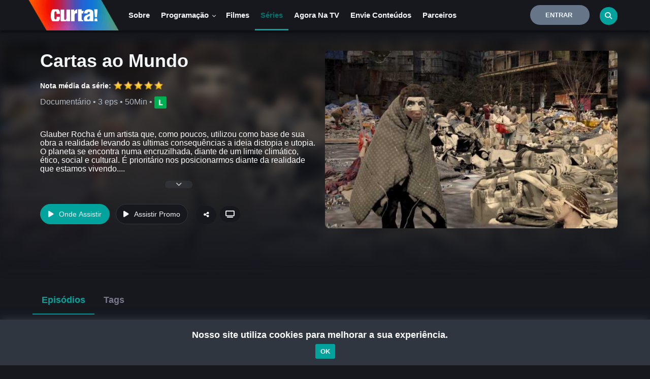

--- FILE ---
content_type: text/html; charset=utf-8
request_url: https://www.google.com/recaptcha/api2/anchor?ar=1&k=6Lc2-sApAAAAADixe0Q4QPXGYFRIcGaAOQiLldsZ&co=aHR0cHM6Ly9jYW5hbGN1cnRhLnR2LmJyOjQ0Mw..&hl=en&v=PoyoqOPhxBO7pBk68S4YbpHZ&size=invisible&sa=submit&anchor-ms=20000&execute-ms=30000&cb=teluy1fvju6w
body_size: 48687
content:
<!DOCTYPE HTML><html dir="ltr" lang="en"><head><meta http-equiv="Content-Type" content="text/html; charset=UTF-8">
<meta http-equiv="X-UA-Compatible" content="IE=edge">
<title>reCAPTCHA</title>
<style type="text/css">
/* cyrillic-ext */
@font-face {
  font-family: 'Roboto';
  font-style: normal;
  font-weight: 400;
  font-stretch: 100%;
  src: url(//fonts.gstatic.com/s/roboto/v48/KFO7CnqEu92Fr1ME7kSn66aGLdTylUAMa3GUBHMdazTgWw.woff2) format('woff2');
  unicode-range: U+0460-052F, U+1C80-1C8A, U+20B4, U+2DE0-2DFF, U+A640-A69F, U+FE2E-FE2F;
}
/* cyrillic */
@font-face {
  font-family: 'Roboto';
  font-style: normal;
  font-weight: 400;
  font-stretch: 100%;
  src: url(//fonts.gstatic.com/s/roboto/v48/KFO7CnqEu92Fr1ME7kSn66aGLdTylUAMa3iUBHMdazTgWw.woff2) format('woff2');
  unicode-range: U+0301, U+0400-045F, U+0490-0491, U+04B0-04B1, U+2116;
}
/* greek-ext */
@font-face {
  font-family: 'Roboto';
  font-style: normal;
  font-weight: 400;
  font-stretch: 100%;
  src: url(//fonts.gstatic.com/s/roboto/v48/KFO7CnqEu92Fr1ME7kSn66aGLdTylUAMa3CUBHMdazTgWw.woff2) format('woff2');
  unicode-range: U+1F00-1FFF;
}
/* greek */
@font-face {
  font-family: 'Roboto';
  font-style: normal;
  font-weight: 400;
  font-stretch: 100%;
  src: url(//fonts.gstatic.com/s/roboto/v48/KFO7CnqEu92Fr1ME7kSn66aGLdTylUAMa3-UBHMdazTgWw.woff2) format('woff2');
  unicode-range: U+0370-0377, U+037A-037F, U+0384-038A, U+038C, U+038E-03A1, U+03A3-03FF;
}
/* math */
@font-face {
  font-family: 'Roboto';
  font-style: normal;
  font-weight: 400;
  font-stretch: 100%;
  src: url(//fonts.gstatic.com/s/roboto/v48/KFO7CnqEu92Fr1ME7kSn66aGLdTylUAMawCUBHMdazTgWw.woff2) format('woff2');
  unicode-range: U+0302-0303, U+0305, U+0307-0308, U+0310, U+0312, U+0315, U+031A, U+0326-0327, U+032C, U+032F-0330, U+0332-0333, U+0338, U+033A, U+0346, U+034D, U+0391-03A1, U+03A3-03A9, U+03B1-03C9, U+03D1, U+03D5-03D6, U+03F0-03F1, U+03F4-03F5, U+2016-2017, U+2034-2038, U+203C, U+2040, U+2043, U+2047, U+2050, U+2057, U+205F, U+2070-2071, U+2074-208E, U+2090-209C, U+20D0-20DC, U+20E1, U+20E5-20EF, U+2100-2112, U+2114-2115, U+2117-2121, U+2123-214F, U+2190, U+2192, U+2194-21AE, U+21B0-21E5, U+21F1-21F2, U+21F4-2211, U+2213-2214, U+2216-22FF, U+2308-230B, U+2310, U+2319, U+231C-2321, U+2336-237A, U+237C, U+2395, U+239B-23B7, U+23D0, U+23DC-23E1, U+2474-2475, U+25AF, U+25B3, U+25B7, U+25BD, U+25C1, U+25CA, U+25CC, U+25FB, U+266D-266F, U+27C0-27FF, U+2900-2AFF, U+2B0E-2B11, U+2B30-2B4C, U+2BFE, U+3030, U+FF5B, U+FF5D, U+1D400-1D7FF, U+1EE00-1EEFF;
}
/* symbols */
@font-face {
  font-family: 'Roboto';
  font-style: normal;
  font-weight: 400;
  font-stretch: 100%;
  src: url(//fonts.gstatic.com/s/roboto/v48/KFO7CnqEu92Fr1ME7kSn66aGLdTylUAMaxKUBHMdazTgWw.woff2) format('woff2');
  unicode-range: U+0001-000C, U+000E-001F, U+007F-009F, U+20DD-20E0, U+20E2-20E4, U+2150-218F, U+2190, U+2192, U+2194-2199, U+21AF, U+21E6-21F0, U+21F3, U+2218-2219, U+2299, U+22C4-22C6, U+2300-243F, U+2440-244A, U+2460-24FF, U+25A0-27BF, U+2800-28FF, U+2921-2922, U+2981, U+29BF, U+29EB, U+2B00-2BFF, U+4DC0-4DFF, U+FFF9-FFFB, U+10140-1018E, U+10190-1019C, U+101A0, U+101D0-101FD, U+102E0-102FB, U+10E60-10E7E, U+1D2C0-1D2D3, U+1D2E0-1D37F, U+1F000-1F0FF, U+1F100-1F1AD, U+1F1E6-1F1FF, U+1F30D-1F30F, U+1F315, U+1F31C, U+1F31E, U+1F320-1F32C, U+1F336, U+1F378, U+1F37D, U+1F382, U+1F393-1F39F, U+1F3A7-1F3A8, U+1F3AC-1F3AF, U+1F3C2, U+1F3C4-1F3C6, U+1F3CA-1F3CE, U+1F3D4-1F3E0, U+1F3ED, U+1F3F1-1F3F3, U+1F3F5-1F3F7, U+1F408, U+1F415, U+1F41F, U+1F426, U+1F43F, U+1F441-1F442, U+1F444, U+1F446-1F449, U+1F44C-1F44E, U+1F453, U+1F46A, U+1F47D, U+1F4A3, U+1F4B0, U+1F4B3, U+1F4B9, U+1F4BB, U+1F4BF, U+1F4C8-1F4CB, U+1F4D6, U+1F4DA, U+1F4DF, U+1F4E3-1F4E6, U+1F4EA-1F4ED, U+1F4F7, U+1F4F9-1F4FB, U+1F4FD-1F4FE, U+1F503, U+1F507-1F50B, U+1F50D, U+1F512-1F513, U+1F53E-1F54A, U+1F54F-1F5FA, U+1F610, U+1F650-1F67F, U+1F687, U+1F68D, U+1F691, U+1F694, U+1F698, U+1F6AD, U+1F6B2, U+1F6B9-1F6BA, U+1F6BC, U+1F6C6-1F6CF, U+1F6D3-1F6D7, U+1F6E0-1F6EA, U+1F6F0-1F6F3, U+1F6F7-1F6FC, U+1F700-1F7FF, U+1F800-1F80B, U+1F810-1F847, U+1F850-1F859, U+1F860-1F887, U+1F890-1F8AD, U+1F8B0-1F8BB, U+1F8C0-1F8C1, U+1F900-1F90B, U+1F93B, U+1F946, U+1F984, U+1F996, U+1F9E9, U+1FA00-1FA6F, U+1FA70-1FA7C, U+1FA80-1FA89, U+1FA8F-1FAC6, U+1FACE-1FADC, U+1FADF-1FAE9, U+1FAF0-1FAF8, U+1FB00-1FBFF;
}
/* vietnamese */
@font-face {
  font-family: 'Roboto';
  font-style: normal;
  font-weight: 400;
  font-stretch: 100%;
  src: url(//fonts.gstatic.com/s/roboto/v48/KFO7CnqEu92Fr1ME7kSn66aGLdTylUAMa3OUBHMdazTgWw.woff2) format('woff2');
  unicode-range: U+0102-0103, U+0110-0111, U+0128-0129, U+0168-0169, U+01A0-01A1, U+01AF-01B0, U+0300-0301, U+0303-0304, U+0308-0309, U+0323, U+0329, U+1EA0-1EF9, U+20AB;
}
/* latin-ext */
@font-face {
  font-family: 'Roboto';
  font-style: normal;
  font-weight: 400;
  font-stretch: 100%;
  src: url(//fonts.gstatic.com/s/roboto/v48/KFO7CnqEu92Fr1ME7kSn66aGLdTylUAMa3KUBHMdazTgWw.woff2) format('woff2');
  unicode-range: U+0100-02BA, U+02BD-02C5, U+02C7-02CC, U+02CE-02D7, U+02DD-02FF, U+0304, U+0308, U+0329, U+1D00-1DBF, U+1E00-1E9F, U+1EF2-1EFF, U+2020, U+20A0-20AB, U+20AD-20C0, U+2113, U+2C60-2C7F, U+A720-A7FF;
}
/* latin */
@font-face {
  font-family: 'Roboto';
  font-style: normal;
  font-weight: 400;
  font-stretch: 100%;
  src: url(//fonts.gstatic.com/s/roboto/v48/KFO7CnqEu92Fr1ME7kSn66aGLdTylUAMa3yUBHMdazQ.woff2) format('woff2');
  unicode-range: U+0000-00FF, U+0131, U+0152-0153, U+02BB-02BC, U+02C6, U+02DA, U+02DC, U+0304, U+0308, U+0329, U+2000-206F, U+20AC, U+2122, U+2191, U+2193, U+2212, U+2215, U+FEFF, U+FFFD;
}
/* cyrillic-ext */
@font-face {
  font-family: 'Roboto';
  font-style: normal;
  font-weight: 500;
  font-stretch: 100%;
  src: url(//fonts.gstatic.com/s/roboto/v48/KFO7CnqEu92Fr1ME7kSn66aGLdTylUAMa3GUBHMdazTgWw.woff2) format('woff2');
  unicode-range: U+0460-052F, U+1C80-1C8A, U+20B4, U+2DE0-2DFF, U+A640-A69F, U+FE2E-FE2F;
}
/* cyrillic */
@font-face {
  font-family: 'Roboto';
  font-style: normal;
  font-weight: 500;
  font-stretch: 100%;
  src: url(//fonts.gstatic.com/s/roboto/v48/KFO7CnqEu92Fr1ME7kSn66aGLdTylUAMa3iUBHMdazTgWw.woff2) format('woff2');
  unicode-range: U+0301, U+0400-045F, U+0490-0491, U+04B0-04B1, U+2116;
}
/* greek-ext */
@font-face {
  font-family: 'Roboto';
  font-style: normal;
  font-weight: 500;
  font-stretch: 100%;
  src: url(//fonts.gstatic.com/s/roboto/v48/KFO7CnqEu92Fr1ME7kSn66aGLdTylUAMa3CUBHMdazTgWw.woff2) format('woff2');
  unicode-range: U+1F00-1FFF;
}
/* greek */
@font-face {
  font-family: 'Roboto';
  font-style: normal;
  font-weight: 500;
  font-stretch: 100%;
  src: url(//fonts.gstatic.com/s/roboto/v48/KFO7CnqEu92Fr1ME7kSn66aGLdTylUAMa3-UBHMdazTgWw.woff2) format('woff2');
  unicode-range: U+0370-0377, U+037A-037F, U+0384-038A, U+038C, U+038E-03A1, U+03A3-03FF;
}
/* math */
@font-face {
  font-family: 'Roboto';
  font-style: normal;
  font-weight: 500;
  font-stretch: 100%;
  src: url(//fonts.gstatic.com/s/roboto/v48/KFO7CnqEu92Fr1ME7kSn66aGLdTylUAMawCUBHMdazTgWw.woff2) format('woff2');
  unicode-range: U+0302-0303, U+0305, U+0307-0308, U+0310, U+0312, U+0315, U+031A, U+0326-0327, U+032C, U+032F-0330, U+0332-0333, U+0338, U+033A, U+0346, U+034D, U+0391-03A1, U+03A3-03A9, U+03B1-03C9, U+03D1, U+03D5-03D6, U+03F0-03F1, U+03F4-03F5, U+2016-2017, U+2034-2038, U+203C, U+2040, U+2043, U+2047, U+2050, U+2057, U+205F, U+2070-2071, U+2074-208E, U+2090-209C, U+20D0-20DC, U+20E1, U+20E5-20EF, U+2100-2112, U+2114-2115, U+2117-2121, U+2123-214F, U+2190, U+2192, U+2194-21AE, U+21B0-21E5, U+21F1-21F2, U+21F4-2211, U+2213-2214, U+2216-22FF, U+2308-230B, U+2310, U+2319, U+231C-2321, U+2336-237A, U+237C, U+2395, U+239B-23B7, U+23D0, U+23DC-23E1, U+2474-2475, U+25AF, U+25B3, U+25B7, U+25BD, U+25C1, U+25CA, U+25CC, U+25FB, U+266D-266F, U+27C0-27FF, U+2900-2AFF, U+2B0E-2B11, U+2B30-2B4C, U+2BFE, U+3030, U+FF5B, U+FF5D, U+1D400-1D7FF, U+1EE00-1EEFF;
}
/* symbols */
@font-face {
  font-family: 'Roboto';
  font-style: normal;
  font-weight: 500;
  font-stretch: 100%;
  src: url(//fonts.gstatic.com/s/roboto/v48/KFO7CnqEu92Fr1ME7kSn66aGLdTylUAMaxKUBHMdazTgWw.woff2) format('woff2');
  unicode-range: U+0001-000C, U+000E-001F, U+007F-009F, U+20DD-20E0, U+20E2-20E4, U+2150-218F, U+2190, U+2192, U+2194-2199, U+21AF, U+21E6-21F0, U+21F3, U+2218-2219, U+2299, U+22C4-22C6, U+2300-243F, U+2440-244A, U+2460-24FF, U+25A0-27BF, U+2800-28FF, U+2921-2922, U+2981, U+29BF, U+29EB, U+2B00-2BFF, U+4DC0-4DFF, U+FFF9-FFFB, U+10140-1018E, U+10190-1019C, U+101A0, U+101D0-101FD, U+102E0-102FB, U+10E60-10E7E, U+1D2C0-1D2D3, U+1D2E0-1D37F, U+1F000-1F0FF, U+1F100-1F1AD, U+1F1E6-1F1FF, U+1F30D-1F30F, U+1F315, U+1F31C, U+1F31E, U+1F320-1F32C, U+1F336, U+1F378, U+1F37D, U+1F382, U+1F393-1F39F, U+1F3A7-1F3A8, U+1F3AC-1F3AF, U+1F3C2, U+1F3C4-1F3C6, U+1F3CA-1F3CE, U+1F3D4-1F3E0, U+1F3ED, U+1F3F1-1F3F3, U+1F3F5-1F3F7, U+1F408, U+1F415, U+1F41F, U+1F426, U+1F43F, U+1F441-1F442, U+1F444, U+1F446-1F449, U+1F44C-1F44E, U+1F453, U+1F46A, U+1F47D, U+1F4A3, U+1F4B0, U+1F4B3, U+1F4B9, U+1F4BB, U+1F4BF, U+1F4C8-1F4CB, U+1F4D6, U+1F4DA, U+1F4DF, U+1F4E3-1F4E6, U+1F4EA-1F4ED, U+1F4F7, U+1F4F9-1F4FB, U+1F4FD-1F4FE, U+1F503, U+1F507-1F50B, U+1F50D, U+1F512-1F513, U+1F53E-1F54A, U+1F54F-1F5FA, U+1F610, U+1F650-1F67F, U+1F687, U+1F68D, U+1F691, U+1F694, U+1F698, U+1F6AD, U+1F6B2, U+1F6B9-1F6BA, U+1F6BC, U+1F6C6-1F6CF, U+1F6D3-1F6D7, U+1F6E0-1F6EA, U+1F6F0-1F6F3, U+1F6F7-1F6FC, U+1F700-1F7FF, U+1F800-1F80B, U+1F810-1F847, U+1F850-1F859, U+1F860-1F887, U+1F890-1F8AD, U+1F8B0-1F8BB, U+1F8C0-1F8C1, U+1F900-1F90B, U+1F93B, U+1F946, U+1F984, U+1F996, U+1F9E9, U+1FA00-1FA6F, U+1FA70-1FA7C, U+1FA80-1FA89, U+1FA8F-1FAC6, U+1FACE-1FADC, U+1FADF-1FAE9, U+1FAF0-1FAF8, U+1FB00-1FBFF;
}
/* vietnamese */
@font-face {
  font-family: 'Roboto';
  font-style: normal;
  font-weight: 500;
  font-stretch: 100%;
  src: url(//fonts.gstatic.com/s/roboto/v48/KFO7CnqEu92Fr1ME7kSn66aGLdTylUAMa3OUBHMdazTgWw.woff2) format('woff2');
  unicode-range: U+0102-0103, U+0110-0111, U+0128-0129, U+0168-0169, U+01A0-01A1, U+01AF-01B0, U+0300-0301, U+0303-0304, U+0308-0309, U+0323, U+0329, U+1EA0-1EF9, U+20AB;
}
/* latin-ext */
@font-face {
  font-family: 'Roboto';
  font-style: normal;
  font-weight: 500;
  font-stretch: 100%;
  src: url(//fonts.gstatic.com/s/roboto/v48/KFO7CnqEu92Fr1ME7kSn66aGLdTylUAMa3KUBHMdazTgWw.woff2) format('woff2');
  unicode-range: U+0100-02BA, U+02BD-02C5, U+02C7-02CC, U+02CE-02D7, U+02DD-02FF, U+0304, U+0308, U+0329, U+1D00-1DBF, U+1E00-1E9F, U+1EF2-1EFF, U+2020, U+20A0-20AB, U+20AD-20C0, U+2113, U+2C60-2C7F, U+A720-A7FF;
}
/* latin */
@font-face {
  font-family: 'Roboto';
  font-style: normal;
  font-weight: 500;
  font-stretch: 100%;
  src: url(//fonts.gstatic.com/s/roboto/v48/KFO7CnqEu92Fr1ME7kSn66aGLdTylUAMa3yUBHMdazQ.woff2) format('woff2');
  unicode-range: U+0000-00FF, U+0131, U+0152-0153, U+02BB-02BC, U+02C6, U+02DA, U+02DC, U+0304, U+0308, U+0329, U+2000-206F, U+20AC, U+2122, U+2191, U+2193, U+2212, U+2215, U+FEFF, U+FFFD;
}
/* cyrillic-ext */
@font-face {
  font-family: 'Roboto';
  font-style: normal;
  font-weight: 900;
  font-stretch: 100%;
  src: url(//fonts.gstatic.com/s/roboto/v48/KFO7CnqEu92Fr1ME7kSn66aGLdTylUAMa3GUBHMdazTgWw.woff2) format('woff2');
  unicode-range: U+0460-052F, U+1C80-1C8A, U+20B4, U+2DE0-2DFF, U+A640-A69F, U+FE2E-FE2F;
}
/* cyrillic */
@font-face {
  font-family: 'Roboto';
  font-style: normal;
  font-weight: 900;
  font-stretch: 100%;
  src: url(//fonts.gstatic.com/s/roboto/v48/KFO7CnqEu92Fr1ME7kSn66aGLdTylUAMa3iUBHMdazTgWw.woff2) format('woff2');
  unicode-range: U+0301, U+0400-045F, U+0490-0491, U+04B0-04B1, U+2116;
}
/* greek-ext */
@font-face {
  font-family: 'Roboto';
  font-style: normal;
  font-weight: 900;
  font-stretch: 100%;
  src: url(//fonts.gstatic.com/s/roboto/v48/KFO7CnqEu92Fr1ME7kSn66aGLdTylUAMa3CUBHMdazTgWw.woff2) format('woff2');
  unicode-range: U+1F00-1FFF;
}
/* greek */
@font-face {
  font-family: 'Roboto';
  font-style: normal;
  font-weight: 900;
  font-stretch: 100%;
  src: url(//fonts.gstatic.com/s/roboto/v48/KFO7CnqEu92Fr1ME7kSn66aGLdTylUAMa3-UBHMdazTgWw.woff2) format('woff2');
  unicode-range: U+0370-0377, U+037A-037F, U+0384-038A, U+038C, U+038E-03A1, U+03A3-03FF;
}
/* math */
@font-face {
  font-family: 'Roboto';
  font-style: normal;
  font-weight: 900;
  font-stretch: 100%;
  src: url(//fonts.gstatic.com/s/roboto/v48/KFO7CnqEu92Fr1ME7kSn66aGLdTylUAMawCUBHMdazTgWw.woff2) format('woff2');
  unicode-range: U+0302-0303, U+0305, U+0307-0308, U+0310, U+0312, U+0315, U+031A, U+0326-0327, U+032C, U+032F-0330, U+0332-0333, U+0338, U+033A, U+0346, U+034D, U+0391-03A1, U+03A3-03A9, U+03B1-03C9, U+03D1, U+03D5-03D6, U+03F0-03F1, U+03F4-03F5, U+2016-2017, U+2034-2038, U+203C, U+2040, U+2043, U+2047, U+2050, U+2057, U+205F, U+2070-2071, U+2074-208E, U+2090-209C, U+20D0-20DC, U+20E1, U+20E5-20EF, U+2100-2112, U+2114-2115, U+2117-2121, U+2123-214F, U+2190, U+2192, U+2194-21AE, U+21B0-21E5, U+21F1-21F2, U+21F4-2211, U+2213-2214, U+2216-22FF, U+2308-230B, U+2310, U+2319, U+231C-2321, U+2336-237A, U+237C, U+2395, U+239B-23B7, U+23D0, U+23DC-23E1, U+2474-2475, U+25AF, U+25B3, U+25B7, U+25BD, U+25C1, U+25CA, U+25CC, U+25FB, U+266D-266F, U+27C0-27FF, U+2900-2AFF, U+2B0E-2B11, U+2B30-2B4C, U+2BFE, U+3030, U+FF5B, U+FF5D, U+1D400-1D7FF, U+1EE00-1EEFF;
}
/* symbols */
@font-face {
  font-family: 'Roboto';
  font-style: normal;
  font-weight: 900;
  font-stretch: 100%;
  src: url(//fonts.gstatic.com/s/roboto/v48/KFO7CnqEu92Fr1ME7kSn66aGLdTylUAMaxKUBHMdazTgWw.woff2) format('woff2');
  unicode-range: U+0001-000C, U+000E-001F, U+007F-009F, U+20DD-20E0, U+20E2-20E4, U+2150-218F, U+2190, U+2192, U+2194-2199, U+21AF, U+21E6-21F0, U+21F3, U+2218-2219, U+2299, U+22C4-22C6, U+2300-243F, U+2440-244A, U+2460-24FF, U+25A0-27BF, U+2800-28FF, U+2921-2922, U+2981, U+29BF, U+29EB, U+2B00-2BFF, U+4DC0-4DFF, U+FFF9-FFFB, U+10140-1018E, U+10190-1019C, U+101A0, U+101D0-101FD, U+102E0-102FB, U+10E60-10E7E, U+1D2C0-1D2D3, U+1D2E0-1D37F, U+1F000-1F0FF, U+1F100-1F1AD, U+1F1E6-1F1FF, U+1F30D-1F30F, U+1F315, U+1F31C, U+1F31E, U+1F320-1F32C, U+1F336, U+1F378, U+1F37D, U+1F382, U+1F393-1F39F, U+1F3A7-1F3A8, U+1F3AC-1F3AF, U+1F3C2, U+1F3C4-1F3C6, U+1F3CA-1F3CE, U+1F3D4-1F3E0, U+1F3ED, U+1F3F1-1F3F3, U+1F3F5-1F3F7, U+1F408, U+1F415, U+1F41F, U+1F426, U+1F43F, U+1F441-1F442, U+1F444, U+1F446-1F449, U+1F44C-1F44E, U+1F453, U+1F46A, U+1F47D, U+1F4A3, U+1F4B0, U+1F4B3, U+1F4B9, U+1F4BB, U+1F4BF, U+1F4C8-1F4CB, U+1F4D6, U+1F4DA, U+1F4DF, U+1F4E3-1F4E6, U+1F4EA-1F4ED, U+1F4F7, U+1F4F9-1F4FB, U+1F4FD-1F4FE, U+1F503, U+1F507-1F50B, U+1F50D, U+1F512-1F513, U+1F53E-1F54A, U+1F54F-1F5FA, U+1F610, U+1F650-1F67F, U+1F687, U+1F68D, U+1F691, U+1F694, U+1F698, U+1F6AD, U+1F6B2, U+1F6B9-1F6BA, U+1F6BC, U+1F6C6-1F6CF, U+1F6D3-1F6D7, U+1F6E0-1F6EA, U+1F6F0-1F6F3, U+1F6F7-1F6FC, U+1F700-1F7FF, U+1F800-1F80B, U+1F810-1F847, U+1F850-1F859, U+1F860-1F887, U+1F890-1F8AD, U+1F8B0-1F8BB, U+1F8C0-1F8C1, U+1F900-1F90B, U+1F93B, U+1F946, U+1F984, U+1F996, U+1F9E9, U+1FA00-1FA6F, U+1FA70-1FA7C, U+1FA80-1FA89, U+1FA8F-1FAC6, U+1FACE-1FADC, U+1FADF-1FAE9, U+1FAF0-1FAF8, U+1FB00-1FBFF;
}
/* vietnamese */
@font-face {
  font-family: 'Roboto';
  font-style: normal;
  font-weight: 900;
  font-stretch: 100%;
  src: url(//fonts.gstatic.com/s/roboto/v48/KFO7CnqEu92Fr1ME7kSn66aGLdTylUAMa3OUBHMdazTgWw.woff2) format('woff2');
  unicode-range: U+0102-0103, U+0110-0111, U+0128-0129, U+0168-0169, U+01A0-01A1, U+01AF-01B0, U+0300-0301, U+0303-0304, U+0308-0309, U+0323, U+0329, U+1EA0-1EF9, U+20AB;
}
/* latin-ext */
@font-face {
  font-family: 'Roboto';
  font-style: normal;
  font-weight: 900;
  font-stretch: 100%;
  src: url(//fonts.gstatic.com/s/roboto/v48/KFO7CnqEu92Fr1ME7kSn66aGLdTylUAMa3KUBHMdazTgWw.woff2) format('woff2');
  unicode-range: U+0100-02BA, U+02BD-02C5, U+02C7-02CC, U+02CE-02D7, U+02DD-02FF, U+0304, U+0308, U+0329, U+1D00-1DBF, U+1E00-1E9F, U+1EF2-1EFF, U+2020, U+20A0-20AB, U+20AD-20C0, U+2113, U+2C60-2C7F, U+A720-A7FF;
}
/* latin */
@font-face {
  font-family: 'Roboto';
  font-style: normal;
  font-weight: 900;
  font-stretch: 100%;
  src: url(//fonts.gstatic.com/s/roboto/v48/KFO7CnqEu92Fr1ME7kSn66aGLdTylUAMa3yUBHMdazQ.woff2) format('woff2');
  unicode-range: U+0000-00FF, U+0131, U+0152-0153, U+02BB-02BC, U+02C6, U+02DA, U+02DC, U+0304, U+0308, U+0329, U+2000-206F, U+20AC, U+2122, U+2191, U+2193, U+2212, U+2215, U+FEFF, U+FFFD;
}

</style>
<link rel="stylesheet" type="text/css" href="https://www.gstatic.com/recaptcha/releases/PoyoqOPhxBO7pBk68S4YbpHZ/styles__ltr.css">
<script nonce="8pYTKXmwabj7S5Aq5TbloA" type="text/javascript">window['__recaptcha_api'] = 'https://www.google.com/recaptcha/api2/';</script>
<script type="text/javascript" src="https://www.gstatic.com/recaptcha/releases/PoyoqOPhxBO7pBk68S4YbpHZ/recaptcha__en.js" nonce="8pYTKXmwabj7S5Aq5TbloA">
      
    </script></head>
<body><div id="rc-anchor-alert" class="rc-anchor-alert"></div>
<input type="hidden" id="recaptcha-token" value="[base64]">
<script type="text/javascript" nonce="8pYTKXmwabj7S5Aq5TbloA">
      recaptcha.anchor.Main.init("[\x22ainput\x22,[\x22bgdata\x22,\x22\x22,\[base64]/[base64]/MjU1Ong/[base64]/[base64]/[base64]/[base64]/[base64]/[base64]/[base64]/[base64]/[base64]/[base64]/[base64]/[base64]/[base64]/[base64]/[base64]\\u003d\x22,\[base64]\\u003d\\u003d\x22,\x22M3RqD8KUw4XDv8KWwoIPw77DocO6dsO8w7tJwrgGfy3DocK1w5gAazNjwqNmKRbChiDCugnCoQdKw7QzQMKxwq3DnxRWwq9OJ2DDoRrCo8K/[base64]/DcKLw4zCi8KRKE4RbWdVNMOmZ0jDlsO8AH7Ck1Y5RMKIwrrDtsOFw65yUcK4A8K/[base64]/wp/CpQTDpD7CqMOoeUN2wrQNwpZhd8KsehXCssOOw77ClTvCp0pcw6PDjknDhiTCgRV+wrHDr8OowqoWw6kFQMKIKGrChsKqAMOhwpvDqQkQworDisKBAQcMRMOhHFwNQMOhdXXDl8K1w4vDrGt/DwoOw47CkMOZw4RNwpnDnlrClyh/w7zCkSNQwrg1ZiUlU0XCk8K/w7bChcKuw7ISHDHCpwN6wolhKcKbc8K1wqvCqhQFSwDCi27DiV0Jw6kWw4nDqCtAYntRP8Kww4pMw4J4wrIYw7LDrSDCrTvCvMKKwq/Duig/ZsKvwpHDjxkGfMO7w47DiMKtw6vDom/Cq1NUbcO1FcKnG8Kxw4fDn8K5Hxl4wpnCpsO/[base64]/CrsOieRQVTsOsV8O2w4Z4G23Dq2YgMhZZwql+w5oad8K3T8O4wq3DtATCp0lpcl/DjgfDiMKmKMKiZzkzw6kkfj7Ch01WwrEGw5HDn8KAK2DCmGfDvMKoS8K/[base64]/DhQV2wqFrw6B+wpdqCcKLw5XClMOtI8K3wr/CohfCk8KKaMKdw43DvsORw4TDmcKCw4pJw40hw5MjGRrCslPCh20DbcOWWsOCTsO5wrnDgQp4wq9YYQnDkAUOw5MCLFzDnMKbwqrCuMKawp/DkTAewrrCncOPXcOFwohzwrdsCcOnwotoEMKww5/DrEbDi8OJw6HChCtpOMK/wpwTHSbDrsOOP17DjsKOLnUuLBTDm2DDr0Fmw5sVccK6UcOew4nCocKtABfDscOGwozDjcKNw5dqw7REbMKPw4vCu8Kcw4TDg2vCt8KYeA11TWvDg8OiwrIBFDQQwr7DtUV3G8Kxw60eYMKtQlDDoSrCiH7CgH4VCTbCv8OpwqYTY8O8DynCkMK/EXt1wpDDosObwqjDg3rDnnNTw5l1bsK8IMOpaDgTwqTCjAPDgMO4M2PDtUhWwoXDv8OkwqwFPsO+WULCksKSaW3CsE9IQcO9YsK/[base64]/Do33DgsKCKlQ7wooZw6kyYsOuwqxzd3PCqDBFw50qbsORfX/CnTzCrRbCkERuHcK1KsKjIMOqA8O8WsKCw4sjHShvHRPDuMO4OTXCo8KVw7PDuk7CpsK7w4JWfC/DlG/Cg2l2wqweWsKJHsOvwrdADBE1VcKRw6RmKsOtKA3DinrCuTEIUgJlacOnwpRQdcOuwrAWwqw2w5nCklQqwoZ7AkTCk8OgccONGg7DlDlwLG/DnkbCgMONccOZCDkLTSjDkMONwrbDhQfCtBM3wqfCnSHCs8KQw6nDkMO5F8Odw57DkcKlUC8VPMK2w77DnENrw5fDg0DDqMKaLVDDsA9GV3kWw7TCtFbDk8KYwp/Dkz1qwo4kw7VXwoIUSWnDsyfDgMKMw4HDm8KrQ8KnQzpLYS3DpsK+HhLDp1INwofCjVN/wos8O3Q7RzcIw6PCvcKaMlY/[base64]/bMOGwpXClcOSPg3Dk8KpwrjDvyw/wrjCr8OfGcKYXsOELQPCqsOxMcKHcgkgw7oRwrHCt8OKI8OdMMO/wqrCiR7CrVsqw7bCjRjDmC9GwpPCu0ogw6BOQk0yw7kLwrpLWWPCijzCkMKYw4bCt07Cn8KiacOLA0NhCcOXNMOQwqDDsl3ChMOOIcKrMzLCm8OhwoPDrcKuAxLCkcK5d8KSwqRJwq/DjMOfwobCi8OZETLCjkPDjsKbw74Iw5vClcO0L28DAlQVw6rCjX8dIS7DnAZywrfDvsOjw74RDcKOw6REwqsAwrhddQbCtsKFwohVTMKNwo0MQsKxwr1lwozCjSJgIMK1wqfCisOww4FZwqjDgh/DkXojBhA+VRXDlcKmw4JtZVkFw5rCisKZwqjCgmTCgsOgdG8mwqjDsEoDOcOvwpPDlcOHRcO4PMOkwpbDqAxXN1jClivDrcOrw6XDj1/Ct8KSJhnCtcOdw7IKZSrCmG3Ct17CpzjCqnIaw4nDmTlrKh5GUMK1Y0cvUSXCgMOTfFYGBMOrBsO4w6Ekw4NUEsKvfHJwwofCi8K0KxDDlsOJKcK8w7YOwphtXX5RwrbDqEjDjAtAwqtVw45lAMOJwrVybzfCpsKRW1ISwonCq8KNw5/DtsKzwrPDsGzCgwnDoXTCvGzDg8K0RWXCmnUqDcOvw65pw6rCtVvDjcKyGlvDvk3DgcOfXcOvHMKqwoPCiXgFw6Y0wrNEDsKMwrprwrDDs0HDnsK3HU7CrxoORcOSFHbDoFAmBGVjQcO3wp/DsMO+w7lcI3HCpMKEdTlEw4sWPUrDoUPDlsKhXMKhH8O0XsK5wqrDiSTDhwzCtMKKw7oaw48+I8Olw7vCrwDDnxXDtnTDv1PDrBPCgVrDtggDfmHDiwgFSxR9F8KNTDPDlsKMw6jCv8K+wrQQwocqw7zDjBLCjSdwN8KrNBJvbBHDlsKgVh3DoMKKwrXDhBMEKh/ClcOqwp9Eb8KtwqYrwoEPH8OqdjYlasODw7tOWn5iwpMtbMO3wpgbwrViAcOcTBrDi8Opw5wcw4HCvsOZEcKuwohgVMOKb33DvS/[base64]/DmsK+w7phQMKidMKdwrR5BRrCqHnCqUclwqdiGCTCkMK7w4fDqRgbCiFfwoh8wrtHwoBqIizDkG3Dk2JBw7RUw6Ydw41TwpLDhHHDksO9wrHDrcO2bgQ9wozDhVHDkcOSwp/CrTvDvEAkdj9uw5HDmDnDiixgAsOyRcOxw4soGsOww5LDtMKVBMOHanZfNEQgEMKZc8K9wq9mE23CrMOuw6cOMSAYw6YKUQLCpG3DjW0Zw4vDh8OOAi/DkgJ+dsOHBsO8w7fDvyA/w6Zpw43CkhpnBcOHwo/[base64]/w7jDgDnClFkBFSfCksOJwq1Kw6ZNB8KTw7PDrcKqwovDiMOtwrTCgsKDLsOYwpTCm3/DuMKIwqEsSMKpJVgtwonCvMOIw77CoizDgUtQw5bDpnsew6Viw4LCpsOkElDCpMKYw7l6w4fDmFsbUzzCrEHDj8K+w7vCncKzS8KMw5ZuQMOMw43Ch8OzADfDo1bCl2htwoXDuB/CusK5NyhAOGHDlcOwRcKwWivChCLChMOPwoQGwovDt1DDoXhywrLDqF3Cj2vDmcOracOMwr3Cg1wyYk3ClGgDJcOvfcOse2krR0XDgVE7TEDCjTQ8w6MtwpTCrcObNMO4wobCpsKAwo/CmiQtNsKCFjTCryo/woPCtcKnQ3hBTMKUwqUhw4gUETPDrsKWSMOnb23CuwbDkMK/w5pVGUslFH1Kw5cawoRMwpvDpcKvw43CiBfCkwRORsKiw4AmbDLDp8O0wq5uEDFJwpAeasK/[base64]/w6xvbMK0XRoywrFEw6bDm8Kuw5PCnsKQV8O6w5rCiFUFwqbCgjDCqcOJWcKTf8KewoklM8OnJsK8w7M3b8Ofw73DtsKBeEo5w61TP8OKwoBpw7dhw7bDsyjCmnzChcKQwrHCrMKlwr/CqAXCpMK3w5nCv8OzacOQVUYjJ2pLbVbCjnB4w7rCr1DCjcOlXQUtWMKMbArDl13CtVbDrsORbcKEKwHDicKxeA/Ch8OcO8OZSkbCsnvCvgLDtExeWcKRwpBRw67CtsKrwpjCqXXCt1ZDTwkIZzdCXsKsAD5Cw47Ds8KwOx0VIsOQFS4CwonDrMOewp1FwpDDoTjDlDPCm8KvPjPDiRANSnRPBVgww7hVw4rDs0zCgcK1w6nChXVXw73CqGsywq3CmXBwfTHDsl/CosKow6MOwp3Cu8K8wqjCvcKdw7FJHCIfG8KRIkMcw5LCkMOmBMOQdMOoAcOow7XCqTZ8KMOwX8Krwo5iw57CgCnDtS3Cp8K5w5XCvjADGcKpTF0vIV/CgcOhwp5VworCqsKMMF/CsAkbMcKMw7hCw6xvwqlqwqjDmsKYYU3Dp8KmwrfDrWDCgsK8GMK2wrN1w4vDtXXCqcOJE8KaW01AHsKAwpLChkBTScKnZcOFwoJ1RsO3eUw+M8OTO8Obw5XDrDpDNBk/w7fDgMKeSlLCtsK6wqHDt0fCjn7DslPDqQU0woPChcKXw5fDsSEHC2N0wrd3fMKFwoUMwrXDmQ3DgBLDkwpEVQHDpsKvw5LCo8K1WjLChHvCmWbDrx/CksKrY8K5MMOqw4xuLsKBw5JQI8Kswo4bOsOwwohAZm0/UFXCr8OlCzfDkATDhGbDhAvDrUt1d8OUZA8Iw7rDpsKvwpFnwppLVMOeWSvDpQbCr8Kww55BbnHDtcOGwpYRbcO/wonDhMKeSMOjwozCkyZqwozDgRxXf8O/[base64]/w7ZzFVPClsOMeRrDuDRTwpfCocKlw7YCw7fDgMKdA8OlbAPDl2PCjcOiw43Cn1xAwqrDiMOHwqjDphYuw7J3w6orWMK4LMKvwojDnXJLw4s4woHDqzUbwonDk8KVeh/[base64]/DuMKUw5TDo8Kew6Z2T8OxSUFzwpfDqilFw4nDicKLPSzDpsKewpEYBnfCuhtJw5QJwpzChHocT8O7Rmxpw6ggB8KfwrMsw59BC8OOV8KrwrJTSVTDlF3CvMOWGsKsK8KlCsK3w63DisKQwqY2w7rDo2BRwq7DvCvClzVVw7cscsKMJizCkMOrwp3DrsO/bcKyVsKMDEAww65uwoUIA8Osw5jDj2/CvClZKMONFsKzwrLCrcKhwofCqMOBwqDCscKAbMO8BBgNC8KvLnXDo8ORw7IERWFJPC/DhMKqw4/DsRhrw41owrciYQDCj8ODw5/ChsOKw7xxKsKLw7XDoCrDvcOwACg+w4fDhE5eRMORw6wswqJhX8KcPll7QkpCw5ZIwq3CmSs9w7vCvMKGBEHDg8K7w5jDvcKDwpvCvsKtw5VjwpdCw5nDh3NHwovDqFwCw7rDkMKjwqt4w4TCjwcowr/Cu2DClsKow4oLwowkHcOxHwN+wofCgT3Cpm3CoV/CpA3ClcOFCQR6wqEawp7CjxvCj8Krw6Uiw4g2OMK6wq3Cj8KDw7bDuGEZw57Dp8K+N184w57CqH1ON3o1w5LDjEoJNzXDimLDhzDCi8KmwqTCljTDq0vCjcOHOHRAwqDDmsKSwoXDl8OsC8KZwrQfYQ/[base64]/DtcONw7/[base64]/DlMOTEcOmwoQSwrvCtMKdw7PDuW4AfcOsN8KDw5TDpcOPL1s1AgTCrC0Fw4zDozpKw6bCuxfCnG0KwoABKXjDiMO/[base64]/[base64]/w4DDi0xww7nCssK6UsKFPyt5w4I2RsK7w5HCusOiwrfCq8OFAVo/IAFeHVUzwpTDlQBpUMOcwpADwqx9EMKMEsKjEMOQw6TDvsKIAsOZwrvCkcKFw44Rw4s9w4VyYcKiZXlHwqjDk8KMwo7Cl8OCwpnDmVTCunvCgcOXw6JkwozCqsOAbMKsw5okW8ONw7HClCUUOMK7wpx1w70uwpnDncKdw7x7N8KNDcKgw4XDknjDiUPDqSdOY3t/[base64]/CtMONEkLCr8OSETTDqsOnChfDrk4Rwp3DrzzCg2cLw5E+WcK7dkh5wofCocKQw4/Dq8KNw7DDo3xQH8K7w5/Cu8K/OUlcw7rDh39Bw6XDvUlDw5HDjcKHV3LDiDXCgcKEL11qw4fCs8O3w50AwpfCgcOcwpV+w67Dj8KKLlV5XgNVCsKIw7XDrVUEw7oKLUvDrcOzOcO6EMOjRCZqwpfDtxZewrbCvwXDrsOrw5EwY8O9wqlmQMK2ScK/[base64]/CjXvClk/[base64]/Dk8KDwrTCtmvDvcO8FMKmG8K0BMKsw5HCmsKdw73CvijCoS4/IF5uSQ/DqsOsacOGBsKcDMKFwosNAGNtVXDCpVvCq0hywp3DmWY9V8KPwrHDj8O2wp1hw7tUwoXDtcOJwpfCmsOXKcKNw7rDuMOvwpoUQw3ClsKmw5PCoMKCD3/DkcOzwojDh8KUJwXCvkFmw7IMNMK+wprCgioaw4d5UMOHcnQ/[base64]/CpsKmGljCrBxwwp/[base64]/[base64]/ODvCm8KHYMO/fThiworDmsK9wonDrMK7w7rDmsKnw6luwo/Dr8OpWMOiZMOgw5ARwrUVwrh7PW/DpMOiUcOCw6xOw71AwpcdEQtNw4Ndw5R6D8ObXltdwr7DhMOxw7PDmsKCbQDDgw7DqjrDrVLCvsKOHcOZDBTDs8OmOcKew6xWFyPDn3rDhgDCgyA2woLClTE0wpvCp8OZwq9ww6BRPlnDssK2wpU4FlBTLMKVwo/DpMKoHsOnJMOpwqYCPsOzw6fDlsKsURFrwpXDszhvYk5lw63CvcKQTMOceQ7CqFpGwoJAEkrCpsK4w79yexhhBMOywpgxecKQMMKgwqRyw7x1TybDkH4Iw5rCrcKXGkgaw5U1wocLTMKjw53ClGTDtcOfX8OKw5nCqhVadR3DkcOKwq/CoGLCinFlw4xbOjLCm8OFwq1hWsOgLcOkCHN2wpDChXhCw7xGWXjDjMOOInVLw7F1w7rCuMO/w6YiwqrDqMOmScK5w74kRCpVRhB6YMKMPcOEwrszwpYBw5JJZ8OxUQVsDGQhw5jDuhbDgsOLIDQrVEwuw5vCn2NAXk1KMEzDjFjCrHYKJ2kEwqvCmA7CjTccY3oUC0U8J8Kbw60dR1HCmcKCwqcOwpAoAsKcAcKXLUFSHsOXw595w4xzwoPCuMOpTMKXJnTDmsKqdsK/w6DDsAl5w4LCrEfCgSjDosO2w4vDl8KUwrIAw6wyElUYwo8EeQV6wr/DpcOULsKMw4rCscKLw7E5O8KzFjFew7wCJMKYw7pjwpZrVcKBw4VEw7A8woLChsOCCzXDnDvCgMKKw7nCky9tB8Odw6nDtSkSHU/DmWxOw4oXIsOKw4pSdFrDhcKochM3w4N6NcOAw5jDk8KkMMKxS8K2w4vDv8K7aCRKwrYUVsKQa8KAwqnDlHbCrsOXw5bCrVQ6WsOqHTfDuygvw7ttV3FiwrTCuGdiw7/Cp8Olw68xX8K6wq7DgcK+EMKRwprDkMKGwqXCgDXCrHtKRmrDs8KnCBtEwr3DrcK0w6t/w6TDs8KKwq/DlFBgTzgywr0gwrDCuzEewpggw6UAw5nDtcOUYcObasK8wpDDqcKAwq7Cvmx5wqzCgMOMQi8/LsKJCCbDvTvCoTbCnMKkfMKaw7XDusOmdHvCpcKLw7cOZcK3w57DiVbCmsKaMWrDs0bCikXDmkLDjcKEw5hRw7DCihjCsnUiwqomw7ZYdsKHVcOmw5ZOwqBswp/Cp0rDv0UXw6TDpQnCmlDDqhkpwrLDiMOhw5t3Vz/DvyjDpsOiw5Yiw5nDmcK+wpPClWTCi8OOwrTDjsOnw60KIk7CpW3DiFseNmjCv0Bgw7Eww4jCo2DDjxnCgMOvwr3DvH86wp/[base64]/DvH1eZ1rDlCBQPXgGwobDh8KOSzMyw4Zsw5U5wprDr0DDo8OPPlbDvMK5w5NPwog7wrsDw4fCsBVAesK/RMKBw71ww444CMOfaHcZeFXDiR3DtsOnw6TDgCZYwo3CrznDsMOHDk/CtsKnLMOxw7JEGknCjFA3bHHDhMKTWcObwrgdwrFkcBlEw7HDoMKELsKaw5kHw4/Ck8OnWcOkZX8fwpY6M8K5wpTDnU3Ct8OyUsKVWVDDliF4OcOLwoELw6LDmsOBDlNDLyRKwrRkw6gVH8Kuw7EGworDjGJ4wobCjw5Vwo/ChjxRScO5w5vDpMKWw73DtzwLWGjCqcO6DWlxXMKRGwjCrXTClsOkfFDCvQ48ekPDvSnCs8OXwpDCjcOFJFLCmA4vwqLDgyQWwpzCtsKKwpZHwp/CoyRwB07DpcOrw4tvHMOjwr3DjhLDjcOMQVLCiWFuw6fCgsKCwqYfwrQxHcK/O0N/[base64]/CkzV3w6fCo8OXwrhCA8KiCSHDsMO9acOtWzfDtF3DucKUYRFjHBvDssO5RUPCvsObwqPCmC7CrQHDgsK7wo91DB0WFMKVT0gFw7siw4xFbMK+w4dBfFjDlcO/[base64]/[base64]/DcKdwqEREXIHZ8OWQC3DuQrCnsKmw7rClMO3fMOswpgOw7LDl8KbAwLCrsKPd8O7cCFLE8OVVXPCsTokw6zDoB/Dl37ChjjDmyfDuGkQwr/CvhvDscOiNhM6dcKOwrIZwqUGw7vDpUQIwq5PcsK5eS/[base64]/OUHCu8OhQcKHw6HCq8KAOmdkwpZKwo/Dn0JOwpTDnxFTw4DDnsKHXmRMMmAOU8OdT1bCrAI6VDosRDzDix3DqMOvRE82wp5XFsOVOMKdX8Owwqx8wr/Dp0RjFSzCgT9oeDpOw411bBrCkcOqcHzCsWhswo4xLQ4yw43DuMOUw7nCnMOdw6Bew5bCiiRiwpvDl8OLw53Cv8O3fCVTMMOvQQXCv8KdeMOaKiXCuioqw7zCmcOhwp3DkMKbw5wjRMOsGjjDjMOTw6kEw6vDly/DpMOyfsOCIMOzbMKNXxpDw5FLDcO2LXDDpMO2fTzCkl/DhDMSR8O1w543wrdewqlXw45Nwqluw6VQNw09wo5Pw7YVRFPCqMKDDcKJKMKJP8KXRsKFUH/[base64]/Nh1fwr/DjU7DtMOsfcORwp1RwoJhQ8OweMOtw7Umw4oIFAnDhDotw6nCskVWwqYgZHzDmMKPw7LDpwDCrCM2U8OocHrDucOHwpXCssOIw5LChHUlF8KxwqoodhfCs8OOwosENDY8w4bClcKwIsOOw4t6YQjCscK3wp46w7ATUcKCw5PDuMOZwr/[base64]/[base64]/[base64]/CpnpwLMOcw4zCmlHCswEXw4o7wrIYKcKZc39uwprDhcOQSl9Lw5gfw7LDjBJCw4vCnDECViHCpCo4TMOpw5/DlmN6BsOEWxAhGMOFFh0qw77CsMK4ABXDtMOBw4vDsFQVwqjDjMOxw6kJw5zCqcObNsKVDwtIwr7CjT/Drm08woDCuzFYw4nDjsKCTAk9HMOFex1rdyvCucKpcsOZwrvDhMOHKQ4twopLOMKibsOKBsOvD8OKF8OpwoLCrsKBMXnCjR56w4zCrcKFYMKsw6hJw6/Dj8OSJTtubMONw5DCtMOZewUxScOxwrZ5wr/DuC7ChMO7wo98VcKVecOhHcK6w67CisO7WmEKw4suw6UewpXCkU/CscKGHsOrw5PDtCcJwo07wpphwrkHwr7DqnDDiljCm01/w4zCosOVwofDuUzCgMKjw6PCo3/[base64]/SF/Cp8ODwqAZw5gPwpbCi8K7wrtESlctHMOlesKKw6Nhw49ZwqMgWsKxwrtmw556wqMPw4vDjcOIfMOhYElKw6LCsMKAN8O2PVTCi8K+w7/CqMKYwqkzC8KnwonDvTjDjMOpwozDv8OyfcKNwqrCqsO1QcKzwr3DqcKgdMOcwqQxGMKiwpLDksOsWcO7VsO9AhvCtEsyw78tw4/Cj8KGRMKWw7XDnQtIwpTCg8OqwrdrPWjCjMOIW8OrwqDCmFbDrCpkwrVxwocEw5Y8LjHCjiA6w4LCr8KIaMKPGHPDgsK1wqsxw7nDmCpfwrdFPA/[base64]/JwQKP8KscwXCn8Oqwp5Ew4FJw4sVwrHDrsOcZMKIw57CoMKywrM9MUXDhcKaw5bCt8K2RzcZw4rCssKPMQHDv8O+woLDrsK6w4/[base64]/YyfDr8KLDF0/[base64]/[base64]/Dj3Rfw5ZXAcK6w7jCvcOjwqhLwrZkw5rCnMO5DsKew4kvb1/DkcOXKsKFwpMKw6Yyw7DDgMOSw509wpLDr8Kww5lPw6zCusKBwqrCqcOgw6xnAATCi8OyBMO6wpnDunFDwpfDoFpWw7EHw6I+LcKNw6wHw5FBw7HClBZcwonCgcO6ZVvCllMmMztaw7AKa8O/fysxw7tuw57CssO9GcKUbsOvRy3CgMKvbxDDusKrf2RlRMOqwovCuizDt1hiCcOVbUDCpcK7eCI2acOaw4XCocOuPkFfwqjDsDXDuMOKwrHCocO6w6I/wovCnjobw7FPwqh0w4EhXi3CrMKHwoUrwr9fMxARw6w8D8OOw4fDsXlAH8OjZsKfcsKWwr/[base64]/w6PDo8KfBVDCucKYw51cGRt1w5Buw4fCpMO/[base64]/CtShcwrLChcOAAMKcBS3DmcKywoUaDsKVw6/[base64]/[base64]/Dp8KuwpDDgcOcRcKDdMOgw4PDiMKNacK+dsKGw7LDjHrDjD/[base64]/Cn8Ofw7vDoh4Dbm8NN8KWwrQ0wr4Yw7bDsS8bNgTChkTDkMONTSDDjcKwwqAuwo9SwpNrwqhqZsK3UjxTdMOqworCs0oSwrzDt8OgwoRDN8K1G8OLw4ghwojCkhHCucKrwoDCmMOSwqImw7rDh8KsMilQw4nDnMKWwokrQsOaQiQew6c4bXbCkMO8w6V1Z8OJKQ1Qw7/[base64]/S8OCYnAbw70WLlnDksK3wosYNMOowrQWw5/Dp8Kaw60fw4bCgxbCoMOkwrsWw6zDmsKkwpNew6EqUMKIJsK4FCVNwpDDscO/[base64]/FlBqTWwMwpPDtl/Cm2DCs1vCnsKEHMK7wrDCtC3DisK9SRzDi0ZBw4g8T8O/wpjDt8O8J8OkwozCt8K/WlvCg1rCkRbCvFjDrh83w6cMXMOOd8Knw4p8RsK3wqzCrMKWw7gTKl3DtsOCRWFGLsOkP8OsU2HCqTjCjMObw54qKxDCpDY9wqoCLMKwVE1Bw6bCtsOJEMO0wqPCvT8EVMOsZSoCfcKidAbDrMKhbFzDnsKDwoFDSMK7wrPDi8KzGCJXUjnDmHQRTsK3VR7CusO/wqzCjsOxNMKrw75OasORdsK2UHE2GyPCti59w78gwrrDscOVA8Oxc8OReF5uUCDClxgFwoDCg2HDmjdjdB4+wotYBcKfw61CAB3Ch8OQQsKyZ8OBK8KTaFJqQCPDgmTDp8O2fsKHW8OWwrbCvhzCucKLRG48V0bCjcKNYQgQGkAaNcK8w6rDj1XCmD/DnTYYwpk5wrfDriHCi3NhX8O1wrLDkhrDosK8FR3ChRtCwp3DrMO/wq9GwpU4Z8OhwqHClMOTF2F7RBjCvAErwrMxwpp/H8Kzw4HDj8O1w78aw5cXUSo1SUDCk8KTCAXChcOBAcKZFxXCjcKSw67Dk8KNKsKLwrE9QQQ/wrXDvMKGfXnCosO2w7TCjcO0wpY4GsKgRHQGC1lyJ8Ogb8KdQsKJQxLCg0zDvsOuw78bZRnDosKYwojDlxQCX8OhwrgNwrFPw75CwqDDjipVW3/DoRfCsMOgHMKhwoFcwqjDtsOswqvDn8OVFVxrQlPDpFsjwojDgCEgFMOeO8Khw43Du8OGwrfDv8Kxw6IzYcOJwrLDoMKJQMKZwp81bsKQwrvCssKVC8OICCXCu0DDgMO/w4MdSV93JMKYw7rClsOEwqp1w70Kw7IiwqkmwoMew6UKW8KgHUk3w7HChsOFw5fCkcK8fQMRw4jCgsKVw5V+SnTCiMOTw6I4RsKwKwFWD8OdeS41wpl1CcO8USReTsOewpN4YsOrTgvCkyhHw6dlw4LDo8O7wo/DnCjCmcKjY8KkwpvCq8KnYBLDssKmw5rCthrCtFs4w77Djicjw4hJfRPDk8KawofDoHDCgU/Dg8Ktw55Jw48cwrUBwqsMw4DDqhQKVsOoVcOuw7/Cj3txw78hwrIYKMODwrjCgW/CksOGBsKgIMKcwqHDum/[base64]/DhcOreEHDohNdw6XCs0QeK1MpAMKOVsK5QUhsw6PDpnpuw6jCrnRdKsK9RQ/DksOGwok9wopvwrV2w53CkMKYw77DlWjDgBNTw6FHEcODEm/CoMK+IcOnUBDCmQVBw7jDlWfDmsOlw6DDuQBHAD7Cl8KSw6xVasKXwoNJwozDoh/DgUlQw6ZHwqYRwrLDk3Vew5Y/JsK+Iw1eEAvDisOieC3DtcOiwphHw49ow6/CicOCw7kTUcOXw6cOVwjDnMK+w4Ziwp9nW8OTwpR5B8O+wofCpEHDqXXCt8OvwqxdX1lww6c8ccKhb2Mtw4AQDMKPwpbCrERDEsKDWcKWfcKlMsOaISvDnHjClsKtPsKBUVhkw7BTPz/DjcKJwq88cMKkM8KHw7DDlBzCuT/[base64]/DpMO/bMO0AsKsw6nDpisNfsOiwp4Pw4jCpGlofMOaw60kwoXDt8Ohw74YwoJFGC5/[base64]/[base64]/DvDQ6w7EDw4/CqVV4LzZbwo1YEcOTGl9aL8KTU8OuE0Vzw4nCosKbwoZtMUPCsxzCpWDDok1PTSfCizrDk8KcPsOnw7ImDgtMwpEyIXXCrC12InwSd0JOOwpJwptzw483w7YICcOlE8OqcVvCszhaKzPClMO1wojDoMOewr18fcONG1nCqk/DjFUPwo9qX8OufgZ3w7okwpXDsMOwwqRfagsew4UvT1DCgsKpRR9mY11vXhVQRTcqwrdewrPDsQAVw7RRw6QGwrddw4gZw5xnwqlvw5vCswLDnxQVw7zCm0IWBkEhAXxmwpU+N0VWCDTDhsOuwrzDv27DkT/DlxbCsiQuDSYsc8Owwr/[base64]/[base64]/DggI5w6dJw7vDm8Kaw5bDr8KnwqDDuUXCjMO9CBHCrMOYG8KVwrE2PcKAYMOYw6EMw4J4DULDkFfClxUeRcK1KF7DnyrDvX8oTyhJwr4bw6ZUw4Aiw5/DhTbDkMKLw7cqYMKjLkXCglQvwonDtsO2Zj19PsO0NsOGYlLCqcK7SSAyw44cA8KTacKpO1dBCsOkw4nCkUZxwrUUwpXCjXzCnT3CoBYzSE7CiMOdwrnCocK1aUbCn8O2fz03GVkIw5vClMKuYsKhLSvCkcOqGDlEWzgkw4IXcsORw4TCkcOHwqBDdMOWBUMmwr/CkD1iXMKPwo7Cpn8qYTJhw7nDoMO/K8O3w5rCshE/OcKFQU7DhwfCuEpfwrl3CMOQZ8Krw6zDuh/CmXUvN8O0wohJT8O8w4DDnMK8wqdtcGcdwr3CscOJYhVpSSDDkCUBasOlVMKBInhUw6TDpxrDosKEbMOncMKpJsKTZMK6LcO1wpcGwpBBAi7Ckx0nLjrDvzPCvlIHwpMPUgx9B2YhHxDDrcKxRMOCWcKUw7LDvXzDuBjDmsKZwp7DrWtZw77Dn8Omw4swK8KAbsK/wpDCvynDsDfDmT8DWcKqcU3DoB5uH8K1w7YFwqkCZ8K0ews/w5fCuR5lfhsew5zDkcOEezDCl8KOwrfDlsOAw74eC154w4jCosK+w68EIMKQwr3DgcKxAcKew5/CtMKTwrzCtHgQMcKzwptdw6EKPcK9w5nClsKILAzCoMOrUT/CpsKUAXTCr8O6wqnDqFTDmhvDqsOjw51Bw6/CscOfBUDCiBHCn33Cm8O3wo3ClzXDo28Ew4IwLMK6ccOUw6LDpxHDpgHDrxrDhBVtIHwVwpE6wqbCngsaU8Ota8O/w65Lcxknwpw8L1nDqyvDk8OXw5XDk8Kxwq8XwpNaw5FKbcOXwoN0wrXDssKGwoE1w6XCiMOEaMOpW8K+C8OEC2p4wow4wqZiPcO6w5gTZijCn8KLNsKPOgPCgcO9w4/DkyzDqMOrw5o9wppnwpoww67DoDIdLcO8QR19DsOjwqJ0BCgKwp3CnhnDlztPw6fDrEnDt0vCv0xHw7QNwqPDpG9oJnrDmzfCn8Kvw6hYw7N3FcK7w4TDgSDCpcOSwpl7w4jDjMOiw57ClSDDqsKbw4YbUMOyQAbChcOyw6p1RHJ1w7slTMOQwoHColnCtcOSw5/CshHCusOiUWTDrnPDpzDCvxpgHMKWfMKJTMKhfsK+woVPYsK4Ek9NwqJwJMKdw7zDqD0BE08kb38ew7LDpsKLw5AbWsOObyg6chp+UsKVDWZDDh1bCU5/woAqZcOZw4cow6PCm8OWwrlgSzNSJMKow7l4w6DDn8OpWcOib8OQw73CrMK1DHgCwrnCucKsA8K4acK5wq/CusKaw4Era1chNMOYAxV8EVcqw6nCnsKMdUdDDH1FA8KAwpdCw4tjw50twr4hwrDCvEg8I8Ozw4g7B8OHw4TDjiAPw6XDsCvClMK2YxnCusKuWGsYwrFzwo5lw6xJBMK7WcOCDWfCg8OfTcK4DiQ7YsOLwqdqwp9LB8K/QkAcw4bCmXAEWsKWDnfCiVfDnsKGwqrCimFvP8K5A8KgfyrDqsOMLAXChsOoSC7CrcOLXl/DpMKpCSPCkDDDtwXCgxXDv3vDjhgowrbCkMK6SMKYw7pmw5d7wpTDvsOSMiRJciUCw4TDosK4w7o6w5TCp2jClgUTLkTCn8KTfxXDu8KPJHTDt8OLQQ7Cgi/DnsOWVijCk1nCt8KYwpd3YsONJ1Bkw5lowpTCmMKUw49mHzIXw77DrsKLMMOKwpTDn8O1w59+wr43CwJLABzDgcOgV3fDgcO7wqLCh2XCvFfDv8O3E8K8w4NawqfCi1lxIl1Xwq/CpQ3DisO3w7vCiEJRwoQbw5oZd8OwwqTCr8OaDcKVw45mw7FtwoMUX38nPg3CmA3DvVDDicKmFcKRC3Uvw5hHa8OdUzMGw6jDncOFV3TChMKIG3t8bsKGc8O2Hk3DsElHw55jFFjDiiIkFmvCvMKcTsOcw57Dsmgrw4ZZwoBPwrTDrztYwp/DuMOBwqNaw5/DjsODw7c/[base64]/wqzCl3LDgQlPw7bCiMO9w54KKRbCp8O7wqUfasORBMKpwpMtEcKYb1MzainCusKuU8OCZsOONQxAZ8OhLMOEHER8AnTDgcOCw6FNWMOqUVEuMmIrw6PCrcKyR2/DkyXDmxPDnjnClsOzwos4B8KJwprCrRjCtsODaxDDmH8bdg5hRMKGe8KyHhDDujEcw5cGETbDh8Opw5PCgMK5cFw0w4HDjmV0YRHDuMKSwpTCocO4w4DDpcKzwqLDrMOZwp1AT0LCt8KQBlYjCMORw4UOw6XCh8OYw5DDq0LDhsKqw6/[base64]/[base64]/DvsOXdFwWbyVcwpDDsUBKOXYywoVqD8OtwqkHe8KQwoUQw68DRcOjwq7Dp2UXwrvDs23DgMOMeGHDhsKTJsONecKxwq3DtcKzAF8kw53DggpaX8Krwo0LZhnDsBcJw6NHPSZiwqXCg3dwwq/Dg8Ome8KtwqTDk3XDoiUrw5bDowpKXwAMEUXDgh9tKcOXI1jDvMOnw5RQejwxwqspwp5JEG/Cq8O6YSBHSmdAwqnDrcOSMSvCrVnDoV4GRsOiT8KvwoUSwo/ChcORw7vDgcOfw4kUIcKrwqlhH8Kvw5bCiXvCpMORwpHCnFMIw4/CnU/DswTChMOQWQnDhHMEw4HCug0aw6PDrcKuw4bDtBzCisOvw61zwrTDhGbCo8KUCyk6w4TDqBjDh8KmZ8KrSsOrETDCkk4rXMKPcsK7AgHDocOZw59FLETDnHx4b8KDw6fCnsKHI8OmY8OKAsKxw7PCgRHDhgnCrcKUXsO6wrx0wqPCghhqVBPDpy/Cgg1IamQ+wqDDgA3Dv8O9IwrDh8KHVsKaTcKCUmvCkcK9wrnDucKuKDPChH/DtGwXw4DCgMKSw7LCmMO7woh1QgrCk8KEwrN5bMOqwrzDllLDhMK7woPDi3EtUMO8wrVgBMKiw5DDrUkoHgzDn1QZwqTDmMKxw7pcQ3bCr1Jdw5fCli40LkLCpUJXQsO/wpc7DsOadgtyw4/[base64]/Cr8Kdw6MONcKYw4LDkTXCswfDvFxowqd2eEcMw4c2wrYVwoRwHMKWbGLDlcOlW1fDrnbCtxjCoMKxSzo4wqfCm8OVdBfDn8KZZ8KMwrwLasOow6I5GGB8XQczwoHCosOjbsKpw7PDmMONfsOYw598LsOZK1fCrX3CrFrCgsKMwrfCmQoGwpNcFMKfAsKJGMKFQcOMUy/DmsOYwokgNxvDrgRBw6zCjSpfw4pFYCZ4w5c1w5dkw63ChcKeTMKQTD0zw4lmD8KawpzDhcOqL2PDqWVPw59lwp3DicOBH3rDjMOibGvDl8KmwrrCpcOaw7/[base64]/XizDjWFmw5vDnw/[base64]/DlsK7wrJOwqjClsKFwoHCmxQBwoI8wqXCs0jDrzpQBQdaFsOMw6zDhMO8C8KtVcO1VsOySiFCfRtyDcKdwqNuQinDq8K4wr3CnXsjw6/ClVZMdsKxRyvDt8KVw4HDpsO7dgBmIsKVcmLCrDs1w4TCh8KWK8Oew4nCsS/[base64]/CMKzw6ZUw7s9HsO0w7fCpgvDpQHDhcOJTMO4ZkzDrgciKMO7KS49wpvCkcOvW0LDtcOUw4AdcTTDlw\\u003d\\u003d\x22],null,[\x22conf\x22,null,\x226Lc2-sApAAAAADixe0Q4QPXGYFRIcGaAOQiLldsZ\x22,0,null,null,null,1,[21,125,63,73,95,87,41,43,42,83,102,105,109,121],[1017145,565],0,null,null,null,null,0,null,0,null,700,1,null,0,\[base64]/76lBhnEnQkZnOKMAhmv8xEZ\x22,0,0,null,null,1,null,0,0,null,null,null,0],\x22https://canalcurta.tv.br:443\x22,null,[3,1,1],null,null,null,1,3600,[\x22https://www.google.com/intl/en/policies/privacy/\x22,\x22https://www.google.com/intl/en/policies/terms/\x22],\x22aV0EUYurmJJfvY4GoggIQAq2O5BfPCcR8ZDO5xCKFRc\\u003d\x22,1,0,null,1,1768966906627,0,0,[142],null,[123],\x22RC-imJOAg6Mp69icQ\x22,null,null,null,null,null,\x220dAFcWeA7Lqvb-5oPQr09-p5eft0rFbbIX5hYTCgC5_f0WYIa2wcAF2VMv7mu3BJKlhw4PAVEaCHssD1l3hTPkEkJ8K4-Sd4Jzuw\x22,1769049706790]");
    </script></body></html>

--- FILE ---
content_type: text/html; charset=utf-8
request_url: https://www.google.com/recaptcha/api2/anchor?ar=1&k=6Lc2-sApAAAAADixe0Q4QPXGYFRIcGaAOQiLldsZ&co=aHR0cHM6Ly9jYW5hbGN1cnRhLnR2LmJyOjQ0Mw..&hl=en&v=PoyoqOPhxBO7pBk68S4YbpHZ&size=invisible&sa=submit&anchor-ms=20000&execute-ms=30000&cb=rkamd6lmxrga
body_size: 48667
content:
<!DOCTYPE HTML><html dir="ltr" lang="en"><head><meta http-equiv="Content-Type" content="text/html; charset=UTF-8">
<meta http-equiv="X-UA-Compatible" content="IE=edge">
<title>reCAPTCHA</title>
<style type="text/css">
/* cyrillic-ext */
@font-face {
  font-family: 'Roboto';
  font-style: normal;
  font-weight: 400;
  font-stretch: 100%;
  src: url(//fonts.gstatic.com/s/roboto/v48/KFO7CnqEu92Fr1ME7kSn66aGLdTylUAMa3GUBHMdazTgWw.woff2) format('woff2');
  unicode-range: U+0460-052F, U+1C80-1C8A, U+20B4, U+2DE0-2DFF, U+A640-A69F, U+FE2E-FE2F;
}
/* cyrillic */
@font-face {
  font-family: 'Roboto';
  font-style: normal;
  font-weight: 400;
  font-stretch: 100%;
  src: url(//fonts.gstatic.com/s/roboto/v48/KFO7CnqEu92Fr1ME7kSn66aGLdTylUAMa3iUBHMdazTgWw.woff2) format('woff2');
  unicode-range: U+0301, U+0400-045F, U+0490-0491, U+04B0-04B1, U+2116;
}
/* greek-ext */
@font-face {
  font-family: 'Roboto';
  font-style: normal;
  font-weight: 400;
  font-stretch: 100%;
  src: url(//fonts.gstatic.com/s/roboto/v48/KFO7CnqEu92Fr1ME7kSn66aGLdTylUAMa3CUBHMdazTgWw.woff2) format('woff2');
  unicode-range: U+1F00-1FFF;
}
/* greek */
@font-face {
  font-family: 'Roboto';
  font-style: normal;
  font-weight: 400;
  font-stretch: 100%;
  src: url(//fonts.gstatic.com/s/roboto/v48/KFO7CnqEu92Fr1ME7kSn66aGLdTylUAMa3-UBHMdazTgWw.woff2) format('woff2');
  unicode-range: U+0370-0377, U+037A-037F, U+0384-038A, U+038C, U+038E-03A1, U+03A3-03FF;
}
/* math */
@font-face {
  font-family: 'Roboto';
  font-style: normal;
  font-weight: 400;
  font-stretch: 100%;
  src: url(//fonts.gstatic.com/s/roboto/v48/KFO7CnqEu92Fr1ME7kSn66aGLdTylUAMawCUBHMdazTgWw.woff2) format('woff2');
  unicode-range: U+0302-0303, U+0305, U+0307-0308, U+0310, U+0312, U+0315, U+031A, U+0326-0327, U+032C, U+032F-0330, U+0332-0333, U+0338, U+033A, U+0346, U+034D, U+0391-03A1, U+03A3-03A9, U+03B1-03C9, U+03D1, U+03D5-03D6, U+03F0-03F1, U+03F4-03F5, U+2016-2017, U+2034-2038, U+203C, U+2040, U+2043, U+2047, U+2050, U+2057, U+205F, U+2070-2071, U+2074-208E, U+2090-209C, U+20D0-20DC, U+20E1, U+20E5-20EF, U+2100-2112, U+2114-2115, U+2117-2121, U+2123-214F, U+2190, U+2192, U+2194-21AE, U+21B0-21E5, U+21F1-21F2, U+21F4-2211, U+2213-2214, U+2216-22FF, U+2308-230B, U+2310, U+2319, U+231C-2321, U+2336-237A, U+237C, U+2395, U+239B-23B7, U+23D0, U+23DC-23E1, U+2474-2475, U+25AF, U+25B3, U+25B7, U+25BD, U+25C1, U+25CA, U+25CC, U+25FB, U+266D-266F, U+27C0-27FF, U+2900-2AFF, U+2B0E-2B11, U+2B30-2B4C, U+2BFE, U+3030, U+FF5B, U+FF5D, U+1D400-1D7FF, U+1EE00-1EEFF;
}
/* symbols */
@font-face {
  font-family: 'Roboto';
  font-style: normal;
  font-weight: 400;
  font-stretch: 100%;
  src: url(//fonts.gstatic.com/s/roboto/v48/KFO7CnqEu92Fr1ME7kSn66aGLdTylUAMaxKUBHMdazTgWw.woff2) format('woff2');
  unicode-range: U+0001-000C, U+000E-001F, U+007F-009F, U+20DD-20E0, U+20E2-20E4, U+2150-218F, U+2190, U+2192, U+2194-2199, U+21AF, U+21E6-21F0, U+21F3, U+2218-2219, U+2299, U+22C4-22C6, U+2300-243F, U+2440-244A, U+2460-24FF, U+25A0-27BF, U+2800-28FF, U+2921-2922, U+2981, U+29BF, U+29EB, U+2B00-2BFF, U+4DC0-4DFF, U+FFF9-FFFB, U+10140-1018E, U+10190-1019C, U+101A0, U+101D0-101FD, U+102E0-102FB, U+10E60-10E7E, U+1D2C0-1D2D3, U+1D2E0-1D37F, U+1F000-1F0FF, U+1F100-1F1AD, U+1F1E6-1F1FF, U+1F30D-1F30F, U+1F315, U+1F31C, U+1F31E, U+1F320-1F32C, U+1F336, U+1F378, U+1F37D, U+1F382, U+1F393-1F39F, U+1F3A7-1F3A8, U+1F3AC-1F3AF, U+1F3C2, U+1F3C4-1F3C6, U+1F3CA-1F3CE, U+1F3D4-1F3E0, U+1F3ED, U+1F3F1-1F3F3, U+1F3F5-1F3F7, U+1F408, U+1F415, U+1F41F, U+1F426, U+1F43F, U+1F441-1F442, U+1F444, U+1F446-1F449, U+1F44C-1F44E, U+1F453, U+1F46A, U+1F47D, U+1F4A3, U+1F4B0, U+1F4B3, U+1F4B9, U+1F4BB, U+1F4BF, U+1F4C8-1F4CB, U+1F4D6, U+1F4DA, U+1F4DF, U+1F4E3-1F4E6, U+1F4EA-1F4ED, U+1F4F7, U+1F4F9-1F4FB, U+1F4FD-1F4FE, U+1F503, U+1F507-1F50B, U+1F50D, U+1F512-1F513, U+1F53E-1F54A, U+1F54F-1F5FA, U+1F610, U+1F650-1F67F, U+1F687, U+1F68D, U+1F691, U+1F694, U+1F698, U+1F6AD, U+1F6B2, U+1F6B9-1F6BA, U+1F6BC, U+1F6C6-1F6CF, U+1F6D3-1F6D7, U+1F6E0-1F6EA, U+1F6F0-1F6F3, U+1F6F7-1F6FC, U+1F700-1F7FF, U+1F800-1F80B, U+1F810-1F847, U+1F850-1F859, U+1F860-1F887, U+1F890-1F8AD, U+1F8B0-1F8BB, U+1F8C0-1F8C1, U+1F900-1F90B, U+1F93B, U+1F946, U+1F984, U+1F996, U+1F9E9, U+1FA00-1FA6F, U+1FA70-1FA7C, U+1FA80-1FA89, U+1FA8F-1FAC6, U+1FACE-1FADC, U+1FADF-1FAE9, U+1FAF0-1FAF8, U+1FB00-1FBFF;
}
/* vietnamese */
@font-face {
  font-family: 'Roboto';
  font-style: normal;
  font-weight: 400;
  font-stretch: 100%;
  src: url(//fonts.gstatic.com/s/roboto/v48/KFO7CnqEu92Fr1ME7kSn66aGLdTylUAMa3OUBHMdazTgWw.woff2) format('woff2');
  unicode-range: U+0102-0103, U+0110-0111, U+0128-0129, U+0168-0169, U+01A0-01A1, U+01AF-01B0, U+0300-0301, U+0303-0304, U+0308-0309, U+0323, U+0329, U+1EA0-1EF9, U+20AB;
}
/* latin-ext */
@font-face {
  font-family: 'Roboto';
  font-style: normal;
  font-weight: 400;
  font-stretch: 100%;
  src: url(//fonts.gstatic.com/s/roboto/v48/KFO7CnqEu92Fr1ME7kSn66aGLdTylUAMa3KUBHMdazTgWw.woff2) format('woff2');
  unicode-range: U+0100-02BA, U+02BD-02C5, U+02C7-02CC, U+02CE-02D7, U+02DD-02FF, U+0304, U+0308, U+0329, U+1D00-1DBF, U+1E00-1E9F, U+1EF2-1EFF, U+2020, U+20A0-20AB, U+20AD-20C0, U+2113, U+2C60-2C7F, U+A720-A7FF;
}
/* latin */
@font-face {
  font-family: 'Roboto';
  font-style: normal;
  font-weight: 400;
  font-stretch: 100%;
  src: url(//fonts.gstatic.com/s/roboto/v48/KFO7CnqEu92Fr1ME7kSn66aGLdTylUAMa3yUBHMdazQ.woff2) format('woff2');
  unicode-range: U+0000-00FF, U+0131, U+0152-0153, U+02BB-02BC, U+02C6, U+02DA, U+02DC, U+0304, U+0308, U+0329, U+2000-206F, U+20AC, U+2122, U+2191, U+2193, U+2212, U+2215, U+FEFF, U+FFFD;
}
/* cyrillic-ext */
@font-face {
  font-family: 'Roboto';
  font-style: normal;
  font-weight: 500;
  font-stretch: 100%;
  src: url(//fonts.gstatic.com/s/roboto/v48/KFO7CnqEu92Fr1ME7kSn66aGLdTylUAMa3GUBHMdazTgWw.woff2) format('woff2');
  unicode-range: U+0460-052F, U+1C80-1C8A, U+20B4, U+2DE0-2DFF, U+A640-A69F, U+FE2E-FE2F;
}
/* cyrillic */
@font-face {
  font-family: 'Roboto';
  font-style: normal;
  font-weight: 500;
  font-stretch: 100%;
  src: url(//fonts.gstatic.com/s/roboto/v48/KFO7CnqEu92Fr1ME7kSn66aGLdTylUAMa3iUBHMdazTgWw.woff2) format('woff2');
  unicode-range: U+0301, U+0400-045F, U+0490-0491, U+04B0-04B1, U+2116;
}
/* greek-ext */
@font-face {
  font-family: 'Roboto';
  font-style: normal;
  font-weight: 500;
  font-stretch: 100%;
  src: url(//fonts.gstatic.com/s/roboto/v48/KFO7CnqEu92Fr1ME7kSn66aGLdTylUAMa3CUBHMdazTgWw.woff2) format('woff2');
  unicode-range: U+1F00-1FFF;
}
/* greek */
@font-face {
  font-family: 'Roboto';
  font-style: normal;
  font-weight: 500;
  font-stretch: 100%;
  src: url(//fonts.gstatic.com/s/roboto/v48/KFO7CnqEu92Fr1ME7kSn66aGLdTylUAMa3-UBHMdazTgWw.woff2) format('woff2');
  unicode-range: U+0370-0377, U+037A-037F, U+0384-038A, U+038C, U+038E-03A1, U+03A3-03FF;
}
/* math */
@font-face {
  font-family: 'Roboto';
  font-style: normal;
  font-weight: 500;
  font-stretch: 100%;
  src: url(//fonts.gstatic.com/s/roboto/v48/KFO7CnqEu92Fr1ME7kSn66aGLdTylUAMawCUBHMdazTgWw.woff2) format('woff2');
  unicode-range: U+0302-0303, U+0305, U+0307-0308, U+0310, U+0312, U+0315, U+031A, U+0326-0327, U+032C, U+032F-0330, U+0332-0333, U+0338, U+033A, U+0346, U+034D, U+0391-03A1, U+03A3-03A9, U+03B1-03C9, U+03D1, U+03D5-03D6, U+03F0-03F1, U+03F4-03F5, U+2016-2017, U+2034-2038, U+203C, U+2040, U+2043, U+2047, U+2050, U+2057, U+205F, U+2070-2071, U+2074-208E, U+2090-209C, U+20D0-20DC, U+20E1, U+20E5-20EF, U+2100-2112, U+2114-2115, U+2117-2121, U+2123-214F, U+2190, U+2192, U+2194-21AE, U+21B0-21E5, U+21F1-21F2, U+21F4-2211, U+2213-2214, U+2216-22FF, U+2308-230B, U+2310, U+2319, U+231C-2321, U+2336-237A, U+237C, U+2395, U+239B-23B7, U+23D0, U+23DC-23E1, U+2474-2475, U+25AF, U+25B3, U+25B7, U+25BD, U+25C1, U+25CA, U+25CC, U+25FB, U+266D-266F, U+27C0-27FF, U+2900-2AFF, U+2B0E-2B11, U+2B30-2B4C, U+2BFE, U+3030, U+FF5B, U+FF5D, U+1D400-1D7FF, U+1EE00-1EEFF;
}
/* symbols */
@font-face {
  font-family: 'Roboto';
  font-style: normal;
  font-weight: 500;
  font-stretch: 100%;
  src: url(//fonts.gstatic.com/s/roboto/v48/KFO7CnqEu92Fr1ME7kSn66aGLdTylUAMaxKUBHMdazTgWw.woff2) format('woff2');
  unicode-range: U+0001-000C, U+000E-001F, U+007F-009F, U+20DD-20E0, U+20E2-20E4, U+2150-218F, U+2190, U+2192, U+2194-2199, U+21AF, U+21E6-21F0, U+21F3, U+2218-2219, U+2299, U+22C4-22C6, U+2300-243F, U+2440-244A, U+2460-24FF, U+25A0-27BF, U+2800-28FF, U+2921-2922, U+2981, U+29BF, U+29EB, U+2B00-2BFF, U+4DC0-4DFF, U+FFF9-FFFB, U+10140-1018E, U+10190-1019C, U+101A0, U+101D0-101FD, U+102E0-102FB, U+10E60-10E7E, U+1D2C0-1D2D3, U+1D2E0-1D37F, U+1F000-1F0FF, U+1F100-1F1AD, U+1F1E6-1F1FF, U+1F30D-1F30F, U+1F315, U+1F31C, U+1F31E, U+1F320-1F32C, U+1F336, U+1F378, U+1F37D, U+1F382, U+1F393-1F39F, U+1F3A7-1F3A8, U+1F3AC-1F3AF, U+1F3C2, U+1F3C4-1F3C6, U+1F3CA-1F3CE, U+1F3D4-1F3E0, U+1F3ED, U+1F3F1-1F3F3, U+1F3F5-1F3F7, U+1F408, U+1F415, U+1F41F, U+1F426, U+1F43F, U+1F441-1F442, U+1F444, U+1F446-1F449, U+1F44C-1F44E, U+1F453, U+1F46A, U+1F47D, U+1F4A3, U+1F4B0, U+1F4B3, U+1F4B9, U+1F4BB, U+1F4BF, U+1F4C8-1F4CB, U+1F4D6, U+1F4DA, U+1F4DF, U+1F4E3-1F4E6, U+1F4EA-1F4ED, U+1F4F7, U+1F4F9-1F4FB, U+1F4FD-1F4FE, U+1F503, U+1F507-1F50B, U+1F50D, U+1F512-1F513, U+1F53E-1F54A, U+1F54F-1F5FA, U+1F610, U+1F650-1F67F, U+1F687, U+1F68D, U+1F691, U+1F694, U+1F698, U+1F6AD, U+1F6B2, U+1F6B9-1F6BA, U+1F6BC, U+1F6C6-1F6CF, U+1F6D3-1F6D7, U+1F6E0-1F6EA, U+1F6F0-1F6F3, U+1F6F7-1F6FC, U+1F700-1F7FF, U+1F800-1F80B, U+1F810-1F847, U+1F850-1F859, U+1F860-1F887, U+1F890-1F8AD, U+1F8B0-1F8BB, U+1F8C0-1F8C1, U+1F900-1F90B, U+1F93B, U+1F946, U+1F984, U+1F996, U+1F9E9, U+1FA00-1FA6F, U+1FA70-1FA7C, U+1FA80-1FA89, U+1FA8F-1FAC6, U+1FACE-1FADC, U+1FADF-1FAE9, U+1FAF0-1FAF8, U+1FB00-1FBFF;
}
/* vietnamese */
@font-face {
  font-family: 'Roboto';
  font-style: normal;
  font-weight: 500;
  font-stretch: 100%;
  src: url(//fonts.gstatic.com/s/roboto/v48/KFO7CnqEu92Fr1ME7kSn66aGLdTylUAMa3OUBHMdazTgWw.woff2) format('woff2');
  unicode-range: U+0102-0103, U+0110-0111, U+0128-0129, U+0168-0169, U+01A0-01A1, U+01AF-01B0, U+0300-0301, U+0303-0304, U+0308-0309, U+0323, U+0329, U+1EA0-1EF9, U+20AB;
}
/* latin-ext */
@font-face {
  font-family: 'Roboto';
  font-style: normal;
  font-weight: 500;
  font-stretch: 100%;
  src: url(//fonts.gstatic.com/s/roboto/v48/KFO7CnqEu92Fr1ME7kSn66aGLdTylUAMa3KUBHMdazTgWw.woff2) format('woff2');
  unicode-range: U+0100-02BA, U+02BD-02C5, U+02C7-02CC, U+02CE-02D7, U+02DD-02FF, U+0304, U+0308, U+0329, U+1D00-1DBF, U+1E00-1E9F, U+1EF2-1EFF, U+2020, U+20A0-20AB, U+20AD-20C0, U+2113, U+2C60-2C7F, U+A720-A7FF;
}
/* latin */
@font-face {
  font-family: 'Roboto';
  font-style: normal;
  font-weight: 500;
  font-stretch: 100%;
  src: url(//fonts.gstatic.com/s/roboto/v48/KFO7CnqEu92Fr1ME7kSn66aGLdTylUAMa3yUBHMdazQ.woff2) format('woff2');
  unicode-range: U+0000-00FF, U+0131, U+0152-0153, U+02BB-02BC, U+02C6, U+02DA, U+02DC, U+0304, U+0308, U+0329, U+2000-206F, U+20AC, U+2122, U+2191, U+2193, U+2212, U+2215, U+FEFF, U+FFFD;
}
/* cyrillic-ext */
@font-face {
  font-family: 'Roboto';
  font-style: normal;
  font-weight: 900;
  font-stretch: 100%;
  src: url(//fonts.gstatic.com/s/roboto/v48/KFO7CnqEu92Fr1ME7kSn66aGLdTylUAMa3GUBHMdazTgWw.woff2) format('woff2');
  unicode-range: U+0460-052F, U+1C80-1C8A, U+20B4, U+2DE0-2DFF, U+A640-A69F, U+FE2E-FE2F;
}
/* cyrillic */
@font-face {
  font-family: 'Roboto';
  font-style: normal;
  font-weight: 900;
  font-stretch: 100%;
  src: url(//fonts.gstatic.com/s/roboto/v48/KFO7CnqEu92Fr1ME7kSn66aGLdTylUAMa3iUBHMdazTgWw.woff2) format('woff2');
  unicode-range: U+0301, U+0400-045F, U+0490-0491, U+04B0-04B1, U+2116;
}
/* greek-ext */
@font-face {
  font-family: 'Roboto';
  font-style: normal;
  font-weight: 900;
  font-stretch: 100%;
  src: url(//fonts.gstatic.com/s/roboto/v48/KFO7CnqEu92Fr1ME7kSn66aGLdTylUAMa3CUBHMdazTgWw.woff2) format('woff2');
  unicode-range: U+1F00-1FFF;
}
/* greek */
@font-face {
  font-family: 'Roboto';
  font-style: normal;
  font-weight: 900;
  font-stretch: 100%;
  src: url(//fonts.gstatic.com/s/roboto/v48/KFO7CnqEu92Fr1ME7kSn66aGLdTylUAMa3-UBHMdazTgWw.woff2) format('woff2');
  unicode-range: U+0370-0377, U+037A-037F, U+0384-038A, U+038C, U+038E-03A1, U+03A3-03FF;
}
/* math */
@font-face {
  font-family: 'Roboto';
  font-style: normal;
  font-weight: 900;
  font-stretch: 100%;
  src: url(//fonts.gstatic.com/s/roboto/v48/KFO7CnqEu92Fr1ME7kSn66aGLdTylUAMawCUBHMdazTgWw.woff2) format('woff2');
  unicode-range: U+0302-0303, U+0305, U+0307-0308, U+0310, U+0312, U+0315, U+031A, U+0326-0327, U+032C, U+032F-0330, U+0332-0333, U+0338, U+033A, U+0346, U+034D, U+0391-03A1, U+03A3-03A9, U+03B1-03C9, U+03D1, U+03D5-03D6, U+03F0-03F1, U+03F4-03F5, U+2016-2017, U+2034-2038, U+203C, U+2040, U+2043, U+2047, U+2050, U+2057, U+205F, U+2070-2071, U+2074-208E, U+2090-209C, U+20D0-20DC, U+20E1, U+20E5-20EF, U+2100-2112, U+2114-2115, U+2117-2121, U+2123-214F, U+2190, U+2192, U+2194-21AE, U+21B0-21E5, U+21F1-21F2, U+21F4-2211, U+2213-2214, U+2216-22FF, U+2308-230B, U+2310, U+2319, U+231C-2321, U+2336-237A, U+237C, U+2395, U+239B-23B7, U+23D0, U+23DC-23E1, U+2474-2475, U+25AF, U+25B3, U+25B7, U+25BD, U+25C1, U+25CA, U+25CC, U+25FB, U+266D-266F, U+27C0-27FF, U+2900-2AFF, U+2B0E-2B11, U+2B30-2B4C, U+2BFE, U+3030, U+FF5B, U+FF5D, U+1D400-1D7FF, U+1EE00-1EEFF;
}
/* symbols */
@font-face {
  font-family: 'Roboto';
  font-style: normal;
  font-weight: 900;
  font-stretch: 100%;
  src: url(//fonts.gstatic.com/s/roboto/v48/KFO7CnqEu92Fr1ME7kSn66aGLdTylUAMaxKUBHMdazTgWw.woff2) format('woff2');
  unicode-range: U+0001-000C, U+000E-001F, U+007F-009F, U+20DD-20E0, U+20E2-20E4, U+2150-218F, U+2190, U+2192, U+2194-2199, U+21AF, U+21E6-21F0, U+21F3, U+2218-2219, U+2299, U+22C4-22C6, U+2300-243F, U+2440-244A, U+2460-24FF, U+25A0-27BF, U+2800-28FF, U+2921-2922, U+2981, U+29BF, U+29EB, U+2B00-2BFF, U+4DC0-4DFF, U+FFF9-FFFB, U+10140-1018E, U+10190-1019C, U+101A0, U+101D0-101FD, U+102E0-102FB, U+10E60-10E7E, U+1D2C0-1D2D3, U+1D2E0-1D37F, U+1F000-1F0FF, U+1F100-1F1AD, U+1F1E6-1F1FF, U+1F30D-1F30F, U+1F315, U+1F31C, U+1F31E, U+1F320-1F32C, U+1F336, U+1F378, U+1F37D, U+1F382, U+1F393-1F39F, U+1F3A7-1F3A8, U+1F3AC-1F3AF, U+1F3C2, U+1F3C4-1F3C6, U+1F3CA-1F3CE, U+1F3D4-1F3E0, U+1F3ED, U+1F3F1-1F3F3, U+1F3F5-1F3F7, U+1F408, U+1F415, U+1F41F, U+1F426, U+1F43F, U+1F441-1F442, U+1F444, U+1F446-1F449, U+1F44C-1F44E, U+1F453, U+1F46A, U+1F47D, U+1F4A3, U+1F4B0, U+1F4B3, U+1F4B9, U+1F4BB, U+1F4BF, U+1F4C8-1F4CB, U+1F4D6, U+1F4DA, U+1F4DF, U+1F4E3-1F4E6, U+1F4EA-1F4ED, U+1F4F7, U+1F4F9-1F4FB, U+1F4FD-1F4FE, U+1F503, U+1F507-1F50B, U+1F50D, U+1F512-1F513, U+1F53E-1F54A, U+1F54F-1F5FA, U+1F610, U+1F650-1F67F, U+1F687, U+1F68D, U+1F691, U+1F694, U+1F698, U+1F6AD, U+1F6B2, U+1F6B9-1F6BA, U+1F6BC, U+1F6C6-1F6CF, U+1F6D3-1F6D7, U+1F6E0-1F6EA, U+1F6F0-1F6F3, U+1F6F7-1F6FC, U+1F700-1F7FF, U+1F800-1F80B, U+1F810-1F847, U+1F850-1F859, U+1F860-1F887, U+1F890-1F8AD, U+1F8B0-1F8BB, U+1F8C0-1F8C1, U+1F900-1F90B, U+1F93B, U+1F946, U+1F984, U+1F996, U+1F9E9, U+1FA00-1FA6F, U+1FA70-1FA7C, U+1FA80-1FA89, U+1FA8F-1FAC6, U+1FACE-1FADC, U+1FADF-1FAE9, U+1FAF0-1FAF8, U+1FB00-1FBFF;
}
/* vietnamese */
@font-face {
  font-family: 'Roboto';
  font-style: normal;
  font-weight: 900;
  font-stretch: 100%;
  src: url(//fonts.gstatic.com/s/roboto/v48/KFO7CnqEu92Fr1ME7kSn66aGLdTylUAMa3OUBHMdazTgWw.woff2) format('woff2');
  unicode-range: U+0102-0103, U+0110-0111, U+0128-0129, U+0168-0169, U+01A0-01A1, U+01AF-01B0, U+0300-0301, U+0303-0304, U+0308-0309, U+0323, U+0329, U+1EA0-1EF9, U+20AB;
}
/* latin-ext */
@font-face {
  font-family: 'Roboto';
  font-style: normal;
  font-weight: 900;
  font-stretch: 100%;
  src: url(//fonts.gstatic.com/s/roboto/v48/KFO7CnqEu92Fr1ME7kSn66aGLdTylUAMa3KUBHMdazTgWw.woff2) format('woff2');
  unicode-range: U+0100-02BA, U+02BD-02C5, U+02C7-02CC, U+02CE-02D7, U+02DD-02FF, U+0304, U+0308, U+0329, U+1D00-1DBF, U+1E00-1E9F, U+1EF2-1EFF, U+2020, U+20A0-20AB, U+20AD-20C0, U+2113, U+2C60-2C7F, U+A720-A7FF;
}
/* latin */
@font-face {
  font-family: 'Roboto';
  font-style: normal;
  font-weight: 900;
  font-stretch: 100%;
  src: url(//fonts.gstatic.com/s/roboto/v48/KFO7CnqEu92Fr1ME7kSn66aGLdTylUAMa3yUBHMdazQ.woff2) format('woff2');
  unicode-range: U+0000-00FF, U+0131, U+0152-0153, U+02BB-02BC, U+02C6, U+02DA, U+02DC, U+0304, U+0308, U+0329, U+2000-206F, U+20AC, U+2122, U+2191, U+2193, U+2212, U+2215, U+FEFF, U+FFFD;
}

</style>
<link rel="stylesheet" type="text/css" href="https://www.gstatic.com/recaptcha/releases/PoyoqOPhxBO7pBk68S4YbpHZ/styles__ltr.css">
<script nonce="fNhqIKiL8NzhhQ_LCPdMtw" type="text/javascript">window['__recaptcha_api'] = 'https://www.google.com/recaptcha/api2/';</script>
<script type="text/javascript" src="https://www.gstatic.com/recaptcha/releases/PoyoqOPhxBO7pBk68S4YbpHZ/recaptcha__en.js" nonce="fNhqIKiL8NzhhQ_LCPdMtw">
      
    </script></head>
<body><div id="rc-anchor-alert" class="rc-anchor-alert"></div>
<input type="hidden" id="recaptcha-token" value="[base64]">
<script type="text/javascript" nonce="fNhqIKiL8NzhhQ_LCPdMtw">
      recaptcha.anchor.Main.init("[\x22ainput\x22,[\x22bgdata\x22,\x22\x22,\[base64]/[base64]/MjU1Ong/[base64]/[base64]/[base64]/[base64]/[base64]/[base64]/[base64]/[base64]/[base64]/[base64]/[base64]/[base64]/[base64]/[base64]/[base64]\\u003d\x22,\[base64]\\u003d\x22,\[base64]/DnXvDlsO1wq1SD8OZwqDCgmkCw6RSTsOxOCbCgFXDkXUVZTzCnsOAw7PDoy4ca0QAIcKHwrArwqtMw7HDqHU7FhHCkhHDk8KAWyLDoMOtwqYkw54PwpY+wotSQMKVSFZDfMOtwqrCrWQmw6HDsMOmwo5UbcKZFcOzw5oBwp/CnhXCkcKcw43Cn8OQwqJBw4HDp8KYfwdew6/[base64]/DpHPCm1QkWcOuw4MWwrlHwrJOWkfCusOjbGchL8KPTG4gwrATGlHCpcKywr8XacOTwpAIwoXDmcK4w7sNw6PCpw/[base64]/DqnB/[base64]/DksO4C8Kcw7FbWMOEe8Kzb0EsWyDDrABqw5gvwozDlMKHN8OsRcOrc0QlZhLCswoSwqjCt1/DuCxBZXoDw6ZNbsOsw6R1ZSrCs8OCa8OjRcOpI8KNRCN2WC/Cv1XDkcOwSMKSLMOfw4PChTzCq8KCeywzIG3CisKgSzEfDlwoD8Kkw7HDjT3CmRPDvD0fwqMZwr3Dri3CrxIfJ8Ovwq/Dnm3DhsK2CyvCkw9mwp3DgcOewrpjw6s5SMOJwpfDvMOaCEZRSB3Cnjknw4NAwrdVQcKlw4rDn8Ogw4sww48GZwowZX/Cp8KbDQXDh8OIf8KHWRzDnMOMw67Cr8KJPsOXwpdZaioUw7bCu8O8UA7ChMOmw6TDkMO0wpxNbMKpdmZ2FnhPUcKddMOJNMOnXB3DtiLCucO4w7NkTCTDjcOew7DDuCNsbsODwr0Ow6tKw708wpTCkHsQHTXDjRTDgMOGWsOkw513wo/CusOnwpzDicOIDXNyQn7Dg18uwqnDq3I9AcOgRsOww4HDk8KiwonDkcOPw6Q8XcO2w6HDoMKaRMOiw6ceacOgw77Ct8KKD8KNDFHDihbDtsONwpFwdUIzWcKfw7HCoMKVwpx0w6YTw5M6wqk/wqdLw5kTKMO8ERwRwo/CnsKGwqjCjMKARDENwojChsO7w6REdwbCtMOFwqMQbsK9eiF/K8OQAgE1w51DFcOOAAJ/ZsOHwrFUNMKQay/Cs3k4w49lwpPDvcOsw4zCp1/CrMKXesKZwrPCl8KrVgrDrsKywqTCphnCukEawo3Du0UdwoRDW3XDkMOFwpvDjhTCljDCosK4wrttw5lJw4A6wq8owo3DuRkQNsOnR8ODw4DCkAhfw6pbwpMNE8OLwp/CuAnCs8KcMcOWe8KhwrvDnHvDvyB6wr7CosOWw6EHwq9Ew6fCjMO4SjjDrmB/O3LClBvCjirCtRt1DDfCnsKlABdTwqHCgW7DhMOfKcKgOlFZRcKdS8Ksw53ClmHCq8K1MsOJw5HCjMKjw7lELHDCvsKJw5R1w7/Dq8OyPcKhdcKtwr3Dm8OWwpMeWcOCSsKzaMOuwoc3w556aWZ1dwbCocKbJXnDgsOjw5ROw4/DisOeWErDnntLw6jCkFE0Gl4hB8KBQsK3aEFhw4fDh1RDw5DCgAZlCsK4RTDDo8OVwqMdwoF4wrclw4HCicKvwpvDiXbDmlBpw7leXMOlZk7DhcOPGsOALlXDoCkSw5fCkUrCusORw4/CiGZrLiPCrsKsw61NfMKlwphpwr/[base64]/DvMOhHDvDssOrwoAbFsOqwozCpzfCnsKmw6YAw6RkBMKmK8O6YsOgacOnQ8OPeBfDqU7CpcOzwrzDrHvCrxEHw6oxGU3Dq8Kjw5DDvsOtbFPCnDrDusKuw6vDh3w0UMKIwrgKw5bDsSXCtcOUwq83w6xsKl7CvkwIXmDDncKkasKnKsKcwq/DgAgEQcOtwq4nw67CkUoZRcKmwoMSwrzCgMOgw6Vhw5o6E1cSw491FFHCusKhwpM7w5HDiCYjwpwDRQNwfgzDvUhZwozCpsK1TsKbe8O/CQbDucKew7XDvsO5wqkGwqcfHBvCuTvDhjJ8worDnW4lLXLCrVx8Yiwxw5HCjMKUw65rw7LCjMOvCsKBB8K/[base64]/CucK1WwPDlEU5ecKjB8KZwoBtw7/CicKqHH5zZcK9fsONGcOww4oTwqrDocOnMMOpdcO9w5J1UTp1w7k9wrptWAAIEAzCt8KjbUbDl8KUwpLCvzjDsMKjw4/DkikOWTZ1w4/[base64]/DvcKrP8Ouw63DkcOSw4zDmsK1w57DqDoeLkQ9IcONRADDnwbClXUKAV4adMO+w6vDisK1V8Ohw7YtL8KXAcOzwroOw5UtasK5wppSw4TCgFIKeUQGw7vClV/Dv8KMGSzCocKiwpEJwo3CtS/Dhhwjw6IwHsKzwpwhwp1pFFfDjcKcw7MKwpDDigvCvFZZHmfDiMOodwcswqIrwq5sMCXDgA/CucONw4whw5HDr1w+w4MEwqlvGn/CpcKqwp8uwoc7wpZ6w41QwoI7wopHXxEmw5zDuwfDmMOew4fDjmsIJcKEw6zDncK0CVwdKRHCk8OAfQfDr8KodcOowrbDuhlWPsOmwos/J8K7w59TV8OQVcOEezBWwo3DksKlw7fCi3Fyw7lxwoPDjgjCrcKxOAZ3w5EMwr5iPS/CpcOqdFfCgyoIwoZ8w7sYTMKocS4Lw6/CksKzM8KHw5BAw5o6bjcfIzPDrVt2G8OpZzPCgsOHf8OBdlYQHcO/DsOfw6XDhTDDnsOxwoEow4tleEVewrHClyovZcOswrM7wq/CgMKaCWkyw4XDshdswrHDuQNRInbDqC/[base64]/DpxfDnMK7R2rDusOoI8K1w5Q9BcOSNcKvw4sTw4QdAyHDrDHDjGAHbMK8BHnCozPDqWokcgt+wr4cw4ZWwptLw73DpUnDs8KTw6ALd8KDOx3CtCQhwprDpsOscGVxb8OcFcOgbWnDksKtGypJw7UrNsOSNMOwZ2dhMcO0wpfDn1p2wpYewqTCjXHCsBXCimBWZW/ChcOTwr7CqsKdRU7Ch8O5YycbOVwJw7vChcO1ZcKCExzCt8OkPSNbQigtw74TfcKgwr3CnMO1wqlMc8OaNEI4wpnCgyVyMMKXwp/[base64]/Dgm0xZcKwXWzDpBZ3PcKZw58nw5l+TMKfezUWw67CvDlDbSAOw4TDrsK3FirChMO7w5jDlsOkw68aHH5NwrzCv8Kaw71cIMOJw4bDscKeJcKDw5/[base64]/CoE15dULDmGzDgsK8w4tewqBgBcKMwpfDvHXDsMKOwphRw7zCkMK5wrXCpH3CrcKvwrtHeMKxcnDDssORw58kZG9/wpseXcOhw53CvlbCs8KPw4bCkBTDp8OYV33CsmjCugLDqDFoNMOKV8KLPcOXS8K/w7MzbMKATkg+wpdaOsK4w7bDoTstN2ldd3k6wpfDm8K/wqNtVMODG0wnd0UjZ8KReAhUKBkeOBp6w5crU8OvwrI3wqzCtMOQw7xRazxAM8K9w4NnwoLDisOsB8OeYcOkw43CrMK/[base64]/[base64]/aUTCt1lLw6RNaS/ClRwVTnPCs8K2FsO4w7TDnE4Ow6oCw5g3wqTDqSAewofDvsOjw6V0woHDt8OCw64VWMObwonDuT0fecK8MMOVMA0Mw5lqVjzDg8K3YcKTwqEoasKLe2LDjlLDt8KOwozCn8K2wo91O8K1W8KOwqbDj8Kxw7tNw7bDoCvCi8KjwoAOSjlnIA8Fwq/CgMKfTcOuCsKyfxTChjvDrMKqw44Nwr0qJMOeekxpw4jCisKLfitMUSDDlsKOHlPChBNxcsOtGsKmfholwovDjsOdwqzDtzcCBcOCw6TCqMKpw4oMw7xpw5FxwpjDq8OsecO/HMONw7QPw4QQMMKwNU4gw5bCkxM6w73DrxA/wrHCjn7DjlA0w5LCocOnwoFyNzDDicO5wqECMcOSW8Kmw60iO8OANHEtbUDDpMKTXsOtG8O3NBZoUMOjAMKBQ1dtFgbDgsORw7diasOsRlg2EzZ2w6DCncKzVWbCgjrDtCzCgxjCvMKrw5U/LsOTwr3CkjXChsKwYAvDvg0ZXBQSZcKuaMO4eCfDvxF0w54uLRLDgcKfw5bCl8OiDw0uw6/[base64]/DosKuwqHDlC1LwpVDwpgSJV0Iw5PDi8O5d8O6c8KWdcKCWm0wwopdw4zDvFPDiAHCnUMnY8K/[base64]/w6EGwoPChMKjM8Kxw5bDu0JKFm9he8K4dGbDgcKuw7fDpsKecmLClMOaBVTDq8K2CE3DvRw7w5nDt3Mtw6nDhSRJeRHDp8KqN2wXV3Ihwr/DrR19JClhwpl1bcKAwpsPaMOwwqcYw7J7VcO7wp/CpmAlwpnCt27Dn8OeL37DgsK4JcORUcKdw5vDn8K0eTtWwofDuldzOcKrw60RbgPCkBYFw78SJnpIw5LCu0diwqXDusOGCMKPwqPCpynDrSU8w5DDkQBXcDYAAF/Dig9YM8OOOiPDq8O6wq9wbjdpwp4EwrkcVlXCscK/f3pVSWQewpTCrsOEMi7CilfDl2JeaMOGVMKVwr8BwqXChsO7w5nChcOHw6soBcK6wptmGMK6w63ChWzCicOawr3Cu3QXw5XCvFLCkRTCmsOeUTjDtmRmw4fChQcSw4DDp8Orw77DlTfCgcKJw68DwqrDu2fDvsKLEy5+woTDoDrCvsO0WcKVOsOwLxbDqAx/b8OJK8OVKU3DocKbw6U1HXjDrhl0R8KHwrLDocK3KcOOAcOOC8K8w6rCp0XDnhPDpsKvdMKhw5Z5wpPDrx9ldlfDrhTCo0toVE5GwrPDvFrCrsOGCjrCksKHRcKHTsKMUHnCs8KIwpHDm8KRXBDCpGfDqG8qw4/[base64]/CoXPDuMOYdsOKZcOgdsKpwqTDrMOILkjCkUJvw6IAwrkzw4/Ct8Kzwo9MwrjCtlU1f3Q8wqQyw43DsSDCiUB4w6XCvQV8M0/[base64]/NMKjwoPCsMONQErCl1s/w5Y8w6XDv8OtElDDgMO5fHrDn8KvwqDChMOyw7jCv8KtVsORJHvDtsKRBcKfwrcQfjPDr8Orwq0McMK7wofDuEVSGcOBesKkwo/Cp8KVEXzDt8K+HsO1w5XDrlfCmCPDn8KNT0Q6w7jDhcO/Wn4Nw6cww7J4LsOuwr9rD8KywpPCqRvDlw0hPcKMw6DCsQMWw73DsDk5wpBQw5AzwrV/KHHCjEfCm27ChsKUS8OnTMKnw43CqsOywqQ0w5jCssKdSMKPwpxvw7hTTWoWIR0Jwq7CgsKMGVnDvsKZZMKLCsKAJUDCuMO2w4HDhG0xbBrDjcKNV8KMwo0iShXDi0BtwrHDhC/[base64]/[base64]/ITTDiiPDsmXDvMKNUcKKWmjDlsOIBwtMUsKocWnDscKMFcO9R8ONw7ZOTjDCl8KLIsOjTMORwqLDn8ORwpPDrHHDhAM9O8OFW0/DgMK7wpVTwobCgMKkwofChFMjw6Qbw7nCin7Dn3hdJy1RScOPw4fDjcOOIsKtfsOQbMOtcCxydDZLD8KUwotxGwzDi8K6wqDCkiYAw7HCsQp7LsO7GjTDk8Kmw5/DjsOpVwNoNMKPbyfCrA47wp7CqcKDMMOww53DrhzCoxXDr2/DmQvCtMO/wqLDjcKjw4E2wqfDiU/Dq8KJIQRqwqMDwozCoMO5wq3CnMOEwr1nwobDu8KAKlXCplfCuk4pHcKtAcORNW0lO0zDvgJkw4c3w7HDhHY0w5I6w4VHXQvDncKswoXChMO/TMOhTsOTcEfDjm3Cm03CgsKIKmHDgMKDNC4hwrnCh3DCicKJwpXDmBTCrjElwrZkcsKZZX0Hw5wnECTCgMK5w4Bjw4oUZy/DqAd5wpEowoDDoWXDp8KLw5tQLkLDpjbCocK6P8Klw7xQw4lCO8OwwqDCjkDDh0bDocOLOcOtS2nDgCgmP8O0IgYdwoLCmsO/VU/CqMK0woBLSnzCtsOuw5jDi8Knw6FCBgvCiBHCocO2Hi8USMOEQsK9wpfCisKQKAg7w5w9wpHCtcKJTcOpb8Kdwot9XTvDoD8TV8OiwpJNw6fDmcKwSsKowoPCsX17YznDicKPw7PCpxjDpsO/YMO2FMO5QhHDisK+woDClcOkwqzDssKrBEjDoRdIw4AwO8O7ZsK5UgXCi3cEVUdRwoHCnG8HWTxpfcKiLcKvwrolwrJ9ZMKwFGLDlQDDhMK/V2vDuitgPcOBw4bDsG3DgcKBwrllRjrDlcKxwqLDvgMuw6TDrgPDh8OMw5jDqwPDoHfCgcK0w7dIXMOEMMKnwr1qfXHDglEka8KvwrwPwrvClGPDjUbDscOywprDlUTCi8O/[base64]/[base64]/Ch14YRyzDnnLCqHtPwpbDgMKsYxPDoEYzDcOowoXDn07DmsOswoJ5wrlZBlg3YVBWw4/CjcKrwpZDAkTDnRHDnMOIw5LDiBXDmsOdDwXDjcKYFcKCb8K3wo7CqyTDocKLw6fClw3Dg8KAw7nCrMKEw61rw7t0V8ONd3bCscKfwqPCp1rCksO/w7rDhH4UH8Ohw5LDmVTCmn7CmsKhFk7DpB/Ci8OcQXHDhAAwXcKewpnDtg8tWFfCo8Ksw5gsSksQwrfDjj/DrkB0NHdDw6PCjFYWbm4eMSfCm3RBw4zCpnDCoTPCmcKQw57DmjESwo5JVMOdw6XDkcKSwqXDuWsKw7Few7/DosKyO2oZwqjDqMO0wo/[base64]/XXEkwrDDtSwCO8KkflbDhcOoZVLDkzfCvcKzw6Itw7jCksOWwrMBKsOYw50Jw43Dp0LClMKGwq9KSMKYUDrDv8KWeQcSw7pTbX3ClcKMwq3DkMKJwpsJesK5GBwlw7s8wpVnw53DtE4uH8Oawo/DkcOPw6fCq8KVwqDDjSc2wr/CkcO1wq99B8KZwqN+w7fDinnChsKwwq7CgH0Vwq5Cw7rDoQbCmsKKwp5IQMOvwqPDusOrVyvCqRscw6jCujQARsOAwqkLGFjDicKbBm/CtMOlTsKIF8OSBMKjJ3TCgsOuwozCisKtw4PCpS9hw71lw5Bqw4UUT8KowqopJ0TCvMOaZHjCpjYJHC8AZDHDusK1w6TCucObwpjCqRDDsQt4exvCmmIxNcKew53ClsOhwpfDvcOuKcOeWzbDs8KWw7wgw4JMIMO/cMOHb8KpwptOBRNkVMKCH8OMwqzCmU1qeHTDtMOhPhpye8KUZcOHJFVSHsKmwr1Lw7VqT1TDjEk/wq/DtxZ0fC5rw4LDuMKCwpUhJF7CucO6woQZclVMwqEqw6NqKcK/RjbDm8O1wonCii8NI8Ogwop/wqEzesKLIcO+wrhINWFdMsOlwp7CkAjCuA59wqNow5XCgMK6w5tgAW/CsXA2w6IZwrTDlcKAYkEtwpXCpXUAIF9Xw5HDiMKfNMO8w6bDgsK3woPDm8K4w7krwoMDGzlVc8KqwqvDkwMWw5HDisKWPsK8wp/DgsOTwr/DtMKvw6XDosKGwqTCkjbDs27CsMKKwoZ4YcKswosoNCfDqgkeIyrDusODWcKxS8OQw4/DrApHZMKfC3fDi8KYQMO+w79lwp8hwqBHLcOawrZZX8OvaBlxw6lNw5fDtRPDv2EJcmHCiVjCrABrw6pMwr/CgUlJw7XDncKNw74oUlHDiFPDgcOWcHfDqMO5woUTEcO8wonCnTU8w7YZwr7Cg8OTw4gtw4hJAGHClzA5w6x+wqnDscOQB2LCtncwEHzCiMOvwrEXw7/DhCbDmcOQw73CmMKcClw3wotnw7wuQsO/WsKwwpLCs8OgwrrCk8O7w6cAaVnCtHsVE21Dw4dLLsKYwr9/[base64]/AsKiKBc3RWnCoMORw4YEwocBwrMFMcOzwoDDsyxEwrwOOndbwpB1wrhoJsK4acOOw6/CoMOvw4pJw73CrsOzwpjDsMO0CBHDkR7DnjIecipeXEXCncOlfsKdOMKuUMOiP8ODTMOeEsOtw7fDsg9ySMKySkUgw6TClT/CjcOuwr3Cnh7DuFENw4MiwoLClmwowqfDo8KewpnDr2/Dn0/[base64]/ClN5MAnDiUfCqMOYw73CghLDq8K5IwfDgsKXw6XCjsOJw7zCvsK0wq89wrEpwrZUUQhTw5sWw4AOwqLCpArCr3pXeyp0w4TDtz1qw6PDlsOHw4jDpy00KMKfw6U0w6zCvsOeOsODDCTCuhbCgz/CmxErw7RDwoXDqBQZesOlXcO/bcKXw4J4OTBzKUDDhsOzXDkpwrnCrknDphbCksOXWMObw7Mswp1YwoonwoPCvSPCggEuawIqR3rCmEjDrR7DvmZtEcOQwqNAw6zDj0DCpcOIwqTDi8KWfkzChMKpw7k7wqbCrcKBwrMWbcKsA8O+wobCvMOYwqxPw60eDsKzwqvCrcOcIsK/wqxvPsKbw4h6AzLCsirDucOPM8OHcMKMwprDrDI/[base64]/wqXClEV1WMKSwr0VP0HChiQ/HTszQz7Du8KXw47CqH/CqMK1w4Mjw4Uiw6QOLsOIw7UIwp8cw4HDsnlfKcKNw74Gw4sEwozCokMQD33DscOYSyNFw7DCv8KLw5jCtnPCtsKHEkFeG2sTw7sSwrbDuDnCqV1awrFEd3rCpsKCScOlIMK9wpzDg8OKwrPCnCnCh1ALw7rCmcK1w7pSOsOqFFfCuMKlWl/DvSkOw7RVw6F2BhbCiE58w6fCtsKEwoodw4QOwpzCh0RpdsK0wp8TwoZYw7QIeDbCr03DtD4ew5zCh8Kow4fCnX4Pwr01NQvDjTTDiMKEIcOowrbDtAnCl8Obwr4swqQfwrx/LU3CiBEHN8OVwpcgFVfCvMKWwqZ+w78ISMKjUsKNExVTwoZLw6drwqQDwohUw60vw7fDqcKmCsK1A8KcwrI+X8KBRsOmwrJBwpPDgMKNwpzDjj3DgcKjQFUsL8K/[base64]/CjR3CvsK0wqfDklrCiUnCicONw77DrMKdJMO6NcKEw711KcKTwo0ow6HCrMK4XcOcwofDimNHwqHDqgw0w4dowpbDkhcowq7Ct8OVw6t5PcK1csOdfTHCqVBsVGB2RMO2esOjw4AFIUnDkB/CnXnDl8K1wrvDiyYswoLDklnChx3Cq8KdLcO8VMK+wqrCpsOCVcOZwpnDjcO+B8OFw55RwrxsM8KXJcOSQsKuw4p3UQHClcKqw6zDlkJHLkvCjcO0JsOFwod7GcKxw5jDscKdwrvCtMKGw7jCqhbCoMKkSsKZJsK7QcOzwrwuH8OPwqE3w5Vtw6EZeU/Dn8OXbcOBFgPDoMKpw6PCvXsowr49CFAdwr/[base64]/Cq8Kkw4zDicK4wqk8wpvCjGxcw4vCrcKGw7HDusOWwrfDsR4nwq1ow4TDpsOgwr3DtEPCvMOww7R0FA07Pl/DrldvZRHDkDvDrwtJX8KewqnDmkLDllliEMKMw5tHVcKLNDzCnsK8wqJbKcOrCTTCj8Oew7rDmcO4woLCjwrCsFIaUzIow77DvsOEP8K5VmRXBcOlw6xPw7zCscOgwq/DrsKGwrbDiMKXPlrCglwiwopJw5/Du8KrYB7CuCRMwqt2w4/DksODw4/ChXYRwrLCpRgLwqFpLHrDjMKqw6DClsOnIzhOC3lDwrTCmcOfOVvCoQJdw7DCrmFBwq7Dl8OJaFTDmTjCrGDChhHCkMKqWcOQwrYbCcKLbsOww7kwa8K+w7RGFcK/w4pTHA3DtcKuZMKiwo1awqwcCsKiw5fCvMO7wrnCp8KnUURVJXllwpNLckvCgz5nw57DhDwLflPCmMKhFxN6NmvDrsOow4k0w4TDrXDCgH7DtS/CnMO/LXx8Lgg9PVVdccKrwrVtFSAbVMO8XsOeMcOQw7UeAFUqcXQ4wpnCvsKfXnEINgrDoMKGw7kUw7HDtip8w4U8BSM9VsO/wrgGN8OWG2cYw7vCpMK7w7FNwogXw5NyM8O0w67DhMO4AcOGOWVgw6fDuMOrw4HDhxrDgAzDn8OdfMOGMls8w6DCv8KKwrAOHFpmwpDDuw7CosO+BcO8woURWU/[base64]/ZMO4woZsWcKBAiwVwpFjI8O8wqPCvsObQxd9wrRlw5DCgwjCmsKDw4x6HQjCucKgw6fCkiN3PMKlwq/[base64]/w4s6QwcswrhtWsKgwrDDhcOodkzDl8KXw7JkIAPCtz4SwpJ8woNPPcKGwoLCozATGsOcw4gvwpzDgD3CjMKENsK4GMONGHDDvBHChMOuw7zCnjY+csKSw6TCpMO+NFvCucO9wpsPwrbChcK7KMKTwrvCmMKxwqfDv8OVw57CvsKUcsOWw4HDiVZKBFLCpsK/w4LDgcOXKxxmKsO6fx9LwoEUwrnCi8OWwp7DsHfCvWclw6JZFcKIDcOsVsKnwp0aw7HDrFI7w6ldw4DCpcKww6QBw5dFwq/[base64]/Dn3zCmsOBJzTCjsKPCMKbwo3Cp1gnZ8KAKcO5UsKhD8K1w6TCtQzCi8KgQCYFwrpFWMOsDS5AD8KNPsKmwrfDncK1w6fCpsOOMcKPdSJXw4jCjMKpw4Y/woLCpn3DkcK5w5/CmQrDigzDkQoIw5LCsk1Hw5rCrwvChntkwrHCpXbDg8OLTGTCqcORwpFfTcKmAj09MMKew45bwo7Dn8Oow5fDkiEvUMOyw7DDr8KRwr93wpgIWMK5UWHDpUTDvsKiwr3CoMKGwqZ1wrnDiHHCmz3ChMO/woNVAHEbbHXCgC3DmyHCqMO6wqDDl8KSXcO4RMO2w4oPL8K3w5NNw4tdw4NGwrxeeMKhwpvCtmLCkcK9VTREA8KVw5XDiQ9jw4BLR8KIQcK0IG7CjnFGBWXCjxlPw6UbfcK/LcKMwrzDuWvCqwXDusK4RMOMwq3Cu0HDtlHCqxLDuQ5DAsKywrDChhoWwrFHwr/CsVpcC203HV8ewqTDszbDqcOyeDTCs8OiaBdmwrwJwqFWwrl7wq/Dil0MwrjDpjTCg8OZCG7CggQdwpTCpDcrOXXCrhUKdsKOTn3Cn3MNw7zDscKMwrIBbxzCt1YSecKCN8OzwpbDugzCplDDucONdsK2w4DCscOLw7UiGyzDkMKKQsKnw7Z9DsOBw4kew6jChcKmFMKuw5kXw50QTcO8cmDCg8O1wolNw6zCgsKawqbDgcOTPU/DjsKFHSTColzCj2DCi8K/w5McYcOJeGZdJy9+OQsVw5LCvCMgw5bDrXjDj8OcwpoQw77CrHQdBQPDpE0REE/DmhAaw4snKSzCocOfwpfChTBKw4hiw73DvsKQwoTDtGTChsKMwrRfwq/CpsO7fcKcKhEVw5MyGsOhWsKUQwVxcMK+wojCqBbDm2Rpw7xBMMK7w7PCnMOvw6pYHsK1w4zCglzCiXQ/dVE0w4RRDWXCpsKDw75NMy91SFgDwp5zw7cFU8K5HDVAwpE4w6YybTvDuMO5woBuw4XDhk56RsOAX1ZJf8OLw7HDiMOhOMKYL8OHZMKgw5sZMVNewqptAnXCtT/Cg8Kmw6wXw4cswqkCJUzCpMKBZhExwrLDscKAwosOwr/DjMOVw7VEdBwEwocZw5DCi8KwacODwoVhb8K+w4pbIsOKw6tsMBXCuFrCvSzCtsOMVsOrw5DCiypew6skw5d0wr9Zw6hew7xhwrovwpTCpx/[base64]/DkwvChsO9ATt3wpF5w7vCvsKvw6rCsj7ChcOjw6XDkMKiVw/DphzDqcOyfcKYfcOdBcKKXMKIwrHCq8O9w78YdxjCi3jChMKHUcORwq7DocOqQEIgUcO9w75+WCs/[base64]/[base64]/Du3BaSMOEwpnCni7DpD9jMCHDi8O0dlfChlbCs8KzBAk0OVnDmyHDisOMUw7DpnTDhMOwT8KGw40sw6/CgcO0wqp/w7rDjQBFwobCnijCtTLDlcO/w60jIwTCmcKbwoLCgTvCqMKDW8OGwrE4HsOEFUnCssKOwp7DlH/[base64]/DuRXCsWfCs8KKfcKcZkTDmAhmb8KbwpHDusKcw7tqW1t7wqYxeCrCpTVCwrliw555wo3Cs33DuMOxwoLDqFzDoVdywoDDi8O+VcO2C3rDncKLw6cdwpHCi2wpdcKuHMKvwrMCw7Y4wpUaLcKbRBc/wqLDk8K6w4XCtm3DtMKkwqQOwoo4N00hwq4ZBG9EOsK9wrfDnHrDocOJX8Oxw51FwoLDpzB8w6rDsMK+wpRKOcO1H8Oww6Ftw5bDnsKMFMKiLgMlw441wrfDh8OlIsO5wq/[base64]/Dk8OPfcKGw5jDjsO4wprDj3RhLDnClMKdRsOtwo99UlRMw59rD2DDjsOHw5rDmMO/[base64]/DuW9ow5Avw7TCsXzCrzgYTApMw5xRHsKxwqPCpsOCwr/Dp8O+w40WwoVKw658w5Z9w6LDkV3CkMK2AMKxQyw5KMK2woBQHMOuJEAFQMO2fC3Csz4yw794bsKrB17CnwzDscKiMcK/wrzDlHDDinLDvBtzJcO6w4LCqG9ga0fCtcKuMMKhw4Euw5Z/w7zCv8K/EH8BNGR3a8K5WMOfBcOZScO+cBZgC2NTwoYcDcK5bcKSXcO1wpTDhcOJwqEpwqPDoCc9w5ktwoXCkMKHOsOYOWkHwqvCqzcDfVFiYFI+w4FbU8Onw5PDuzLDm07CvGAlLsKbHMKow7/DtcK7RE3DvMK2fibDiMOrOsKUPRoWZMOgwqjCvMOuwrzCuFLCrMKLV8KWwrnDksKRWMOfEMO3w40NNn0LwpPCggTCtMOte2TDqwTCnUA7w4/[base64]/Ck0I6HcKkfsK5wohLARbCiRMqw4EGQMODwrFRGWHDiMO+wp8gRm87wqnDgF02CyIUwp5/WsK7aMKPBCcfG8OTNyrCn2vCqRR3QyRRCMOpw7TCjhFNw6knBFIowohRWWzDvyHCmMOIbH9aY8OPBcOZw509wqjCosKYenE4w7/CgkpTw50DJsKGLBI4TS0kWcK1w7jDmsOlwrTCk8Okw5BowrtSUEbDm8KebE3CrApbwrNHVsKAwo7CvcKuw7DDt8Oww6ACwpQbw7fDqMKRcsKNw4XDhnQ1F2XCiMOTwpd5wow8w4k7wr3Cni4yUxRfC0lDQsKjLsOFV8O5wq3CmsKhUsOxwohpwop/w48WNyDCtAsWdAbClzHCjsKDw6DDhGxHRMOKw5bClsKRXMOiw6vCo1dsw5XCrVUtw6pMLsKhM2TCoyVuX8O0DsKzH8Ksw5UZwpoHXsKmw6DDtsO6GUPDrsK/w7PCtMKYw5V8woMmb1M5wrnDhGEGOsKdYMKXesOdw6QQQR7CqVRmNT9awoDCrcK/[base64]/Dr3YhWMKdwoA3wrvDsijCvi/DtBvCoMKJwr/[base64]/DtcObLMONwrJRw4kFw6PCg8Kpw5IWwrjDpcOESsKAw7B3w7chM8OCSBLCg37CnztrwrvCuMKlMB3CkXc9YHHCl8K6ZMOKwpl2w4bDjsOQHAt+LcOBOGFKZsOmUXbCpyMwwpzCrVpEwqbCuC3CtRY/[base64]/WsKXw6NdwoJSOjlbXMOjw6RYfkXCqcKeVcKfw48bKcObwoMQemLDpnfCsTPDrlTDh0Jow5cFRMO8wog8w4MLanPCkMOUAcKjw6LDi3rDqwR/wqzDh27DpHDDusO4w6zCihkeZy/DhsOgwr0vw45fUcKEIXLDocKLwojCskAuW0fDs8Oew5xLC1LCi8OswrtTw5rDpMONYVt6XcKNw6pwwrfDqMODJcKSw6PDpsKZw5EZR3xrwpTCrCnCn8KTwr/Cn8KkKsOywrrCqT1Sw5PCsV48wpjClFMVwrdewovDkHxrwpMxw6DDk8KffxXCtHPCjxXDtQg0w6HDhUHDqxrDtGTCiMKzw5HCuHUUa8ONw4vDhBFtwoXDiADChwLDu8KuR8K8bmvDiMOjw5PDsXzDnxMxwrhpwrnDtsKTJsOfRMOwMcOBw6tYw49Ew54cwoISwp/DlX/DmMO6wpnDtMK6wofDr8Kvw7URFDfDhiQtw7QIC8O+wpBzWcK/RBZNwqU/[base64]/[base64]/DscKbRcOywqAxD8OMwoJxRsOYw7E2A8KMPcOEentdwqLDg3rCscO3LcKrw6vCscO6woVtw5jCu3PCisOlw4rCnQfDv8KpwqpawpjDhhYEw5R+GnzDtsKYwr/[base64]/w7dnwofDsMKBasO/wqocCMK0D8OKw5MMw61Nw6HCqsOBwqcYw6rCtMKcwpnDgsKbRcOww6sDEUpMTcKHfnrCozzCujLDjsKmeFAywqNuw7QRw6jCmCpaw6DCm8Kmwq4BLsOPwqzDpjYDwoNmZGjCokRcw71mDRN/eTDDnQoYMVQbwpRQw4EZwqLClMOXwqfCpX/DkBoow7TCh3wVXhTCucKLfxAGwqpjSjPDocOcw4zDnTjDj8KEwqwhw5jDrsOKT8OVwrgBwpDCqsKRaMOoPMKRw53DrhvCtMOZIMKZw6wPwrMvRMOowoBewpQ1w7HCgwHDunfCriNhYsKRacKFNMOIw4QPQDctJsK1STXCtiRrC8KvwqE/WBIowqnDmFTDqcOFWcKqw5rDsirDhsKTwq/Csm5Sw6rCkFzCt8Oxw7xaEcKjHsOLw4HDo0BRVMKnw4kxU8ODw7l/w557fEorwqvDl8Ohw6w/DMOKwoXCtQQYGMOOw7todsK6w6BJW8OkwoHCljbCrMOSCMKNMQXDtCcPwqjColzCr2stw7xdfg91KilRw5wXcz1xw7LDrRBUM8OyXcK5FytQLgDDicKVwr1BwrXDvXpawo/CrSgxOMKqTMKiSHfCrCnDkcKuHsKZwpnDvsOFOcKKYcKdED8Dw4Nzw6HCiQoLUcOmwq8UwqDCucKTVQzDlcOJw7NVc3/CkClkw7XCgnXDiMOVAsOXe8OFNsOhCiXDg28/FMKBRsOowpjDpnJaHMOfwqRDOB7CscOww5XDlsO4BRJ0w4DCpGnDpDcnw4l7w6sdw6rCrDE3wp0lwpZuwqHCmcKBwpFfDQd3OkMaBGfCom3CscODwrdiw7dXT8Osw4ZmWhRGw4RAw7zDo8KuwoZGHmfDvcKeAMOZYcKAwrzChsOROV/DqGcJYsKDJMOlw53CoHUEcD1gM8OvX8OnI8KKwoVOwovCnMKOfwDClMOUw5pDw4tIw5bCqFlLw5ATTVgCw5jCoR4xLT9Yw53DgQlKY1HDvsKlTxzCncKpwoZJwokWZ8OVbGB0ZMKRQF9xw7Ilwpgkw5bClsOxwoxpaj1cwrQjBsOmw4/CjUZRVwMTw5cVFWzCvcKXwoFCwpwBwpTDpsKNw7I/wphhwpfDqsKmw5XCr1bDocKHeDVxPl4ywoMBwpY1RcOzw6TCkV0gaE/Dg8Khw6Iew64EUsOvw61lYC3CmxNtwq8hwr7DgjfDvg8vw4bDrFHCv2LChcOaw5l9PC0/wq54L8KkIsOawrbCgh3CpjHDiWzDtcKpwo/CgsKkfMOQGMKvw6ttwpUrSVdPIcOiMsODw5E5Y0l+Hgs4aMKNFHNccSDDg8OJwqlxwopALS7Dv8OIVMO9FsKfw4jDgMK9NxZRw4TCtSlWwrNnK8KlSsKIwq/Dv3vCl8OGVMKqwrNqcQTDm8Oow6Flwos0w6bCh8OYFsOtMzAOXcO+w7HChMOGw7UXfMOXwrjDiMKPSnZ/R8KIw70jwporR8Olw7Qyw5wXUMOJw5oYwopsCsOjwossw5nDlTbDiwXCvsKXw6tEw6bClTnCiVJwccOpw4Jqw5rChsKMw7TCu3zDpcOew6laVDfCkMKaw4rCv2/CisOJwpPDjULCq8OsIsKhSmQmQm7DmhnCs8OGQ8KPJcKVUU5qSQtjw4EVw4rCpcKRAsORJsKow51VDgpkwo1MDzzDpRZdYkHCqyLDlcK8wprDqsKmw5xdN0DDmMKPw7XDnnQJwqkYMcKDw77DjyjCizhVPsOcw7YEAVsyWsOAIcKEIAnDmw3Cpx86w4nCiV9/[base64]/Cn8OhT3fDsQ0rwqUAw7UAEF/DgMOsw7gJIXdvKsK3w758U8KpwoBIbjVdJT/Dq14qXMOzwqhvwpTCp1jCp8OYwpRbZ8KOWlVLAEEkwprDgsOQYcKzw4rDsQRUTV3CiksOw4Exw6zDllFMc0t2wpHCj3g+fUoTN8ORJcKhw5lqw4bDtjzDnlcWw5PCmCx0w4PCljBHNcOLwpgBwpLDocOiwp/CicKqHsKpw6vDu1gRwoFFw5NlX8KDH8K2wqUafsOlwpUhwqk3fMOuw64OFRPDksOMw5UCw7k8TsKWIsOWwpLCusOaWDVbSSLCqyTChDLClsKTCMOmwp3CqcOmR1M7IUnCmh8JCjBTM8KFw4wPwrcga1QfJcOswqA4RMONwqB3XMO/w4Enw7XClT7CvgdjFsKjwovCpsOkw43DosO6w5HDrMKCw5bCjsKbw5dRw49JFsKedMKpwpNBw6LClhJPDE4SLcOLDjpFaMKNLDvDkjhldEoswobChsORw7/CssO5RcOocsKZIXNfwo9Sw6jChxYSXMKZX33Dt2vCjsKOHmnCucKkFcOUWidIMsOzDcOXO2TDvg94wr8dwoslWcOIw43Cg8KRwqzDvsOOw7QhwoV+w7/CrWDCl8OZwrbCvBPCosOCwpoUZ8KJGjPCp8O9JcKdSsKQwovCkzHCrMK8RMKyK0Arw4jDmcK6w5cQIsK1w53Dvz7DvcKUecKlwoVrw6/ChMOTwqPClw1Dw5Ziw7TDn8OlNMKEw5fCjcKHF8O6GA0mw6Zpw5Z3wrzDkH7CgcOBKnc4w4bDnMOgeX4Kw5LCpMO/w5tgwrvDo8OFw6TDu1xhaXjChxYCwpXCmMO7ARzCnsO8bMOqPcOWwrHDmRFXwrrCsWMwH2vDucO2bV4JNgpFwroCw5UwCcOVR8OnJXhbHxTDpcOUazUjw4shw6lxDsOlUUAuwr3Doz4Kw4fCmn5GwpvDscKKLi8DSHU6KgMHwqDDosOjwrJOwrbCim3DjcKKZ8KREk/CjMKldsK4w4XDmjvCqsKJfsKMcDzCvzbDiMKvMynCt3jDtsKtdcOrCUoueHtOJnbDkcOXw5Qswq0mEBVow4PDm8K8w7DDgcKIwofCggsrCMOlHz3Cgw5Dw47DgsKedsO/w6TDvAbDucOSwohgNMOmwq/DjcOXOgMWYMKiw5nCkEFcbVhiw7/DpsKww69NeQXCncKow4HDgMKcwqvCiB9Cw7R4w5zDtj7DlcK3W19KKm80w7liU8Kww6p/cHTDtsK/wofDkQ9/HsKxecOfw7giw4ZUBsKJNVvDhS4yQ8Olw7xlwr4TamxgwpwybmXCrDDDu8KPw5pMFMKKf0nDqcOOw6HCoBnClcO+w4DDo8OfHcOlZ2fCiMKlw6XCqB5aOjrCozPCmhfDi8OlKn1Ld8KvEMOva0h3Ch0Qw5R8Oj/CrzssHFsSfMOJZyfDisOGwr3DsHcfEsO7YRzCjyLCgsKZcmB/wqRLOCLCs1QCwq7DogXDg8KWQjbCqcODw5wKEMOsWMORYWjChS4AwpnCmEfCoMK9w7vDt8KrNEtPwrNRw7wXNsKGNcOQwqDCjkN/[base64]/CliUzGlt8wrnCk1PCpmfDqUgvDiJsw6XCnW3Ct8OHw5wFw49+UnErwq1jPWMvK8Olw6kJw4Ehw6kGwqbDnMKtwovDiBzCoH7Dt8KmdxxTbnnDhcOiwrHClxPCoCleJ3XDu8KqGsKvw6w/HcKww4/DlMOnNsKfQMKEwpVzw78fw7FSw73DohbDjA8HfcKUw5x4w5AhEFNiwp4tw7bDkcKgw4LCgBxaZsOfw5zCtzIQwo3Dh8OxD8OyR3vCog/[base64]/[base64]/[base64]/TUc8wp8ww7thZHHDv2RGesOdw4hRwr/DvsKMCcO9YcORw7XDrsOBdEJDw4rDtMKSw6hDw5fDvFLCocOrw4lrw49Nw6/CtsKIw7sadULDuiI+w74Dw47DjMKHw6AUHip5wop0wq/DggTCn8K/w6UCwr8pwroaScKNwpDCmEsxwo4TZz4Vw4bDmQvDtlNdwr4awpDCoADDshjDhMKPw4NDKcOcw67CjhE0GcO/[base64]/CpMKdB2NGM8OUUWzDqsOQBR7CpMK6w7DDuMOcMMKmLsKvdFgiNAzDksKNHhnCm8KDw4/CgMOyUw7Cuh9RKcOWIgbCl8O/[base64]/CjcKdDcKVw7IMPMO6QMKtIMO+KcK+w6IOwqA5w6PDjcOwwrBgF8KIw4TDhD5yR8KDw6V4wqtxw59Dw5xMVsKpNsKoWsOACRB5NBdgJTvCq1TCgMKiGMOQw7APQxBmEsO7woTCoxbChkYSD8Kcw77DgMO/w6LDtsOYdsO+wonCsHvCvsO9w7XCvWgpecOdwqBXw4JjwrhOwqROwq91wphXM2dlFsKgTMKfw6NqVMK9woHDlMK5w6zDtsKfEMK3dRrDi8OBRi1+csKlOGTCsMKCbsO9DVhtCMOQJFoLwrrDhjImUcKlw7Esw73Dg8KEwqjCqcOtwp/CoQDCj1DClMKyBzMaSzYfwp/CkW7DikDCsgjCj8Kww4ARw54lw5cNT0pXfjzCsVwnwo9Tw5oWw7vDlzLCmQDCqMKrHn9Kw7jDnMOowrrCmQnCl8KEV8KSw45LwrgOdi1rcsKQw5HDgMK3wqrCvsKtfMO/UgvCizZ/wqPDsMOKBcKywpw3wqEFGcOdw74hTV7CvcKvwqdBbcOETCbCrcKMTCobKGMJZTvCn3NsbRrDlcKyG1ZMY8OCCMKRw7TCpijDlsOVw60Vw77CpBfDp8KJFWvDicOqS8KXXnPDgz7DkmJvwr41wo5Vwo/CtTjDkcKjelfCt8OsQRPDqjDDj2kiw4/[base64]/DjDzCs8KEwrtvBT0jw63Dphl7wrtjeg3DusKWw4PChkgSw5BFwqbCsjHCqQNjw6XDgjHDgMK9w4UUU8KDwoLDin7ChUTDhMKlwrIMWlg7w7ENwrBXV8OkGMOLwpTCiQbDi0vCn8KdbAp1bcO/[base64]\\u003d\x22],null,[\x22conf\x22,null,\x226Lc2-sApAAAAADixe0Q4QPXGYFRIcGaAOQiLldsZ\x22,0,null,null,null,1,[21,125,63,73,95,87,41,43,42,83,102,105,109,121],[1017145,565],0,null,null,null,null,0,null,0,null,700,1,null,0,\[base64]/76lBhnEnQkZnOKMAhmv8xEZ\x22,0,0,null,null,1,null,0,0,null,null,null,0],\x22https://canalcurta.tv.br:443\x22,null,[3,1,1],null,null,null,1,3600,[\x22https://www.google.com/intl/en/policies/privacy/\x22,\x22https://www.google.com/intl/en/policies/terms/\x22],\x22BTPv06FvADgt5zZT/Ps102jTkqAIviYt7rEk/G76koc\\u003d\x22,1,0,null,1,1768966906839,0,0,[199,60,64],null,[131,49,113,134,48],\x22RC-z7l2nq58RmNYXA\x22,null,null,null,null,null,\x220dAFcWeA7e4Rtaw_bmdYcpxZOsTJVNuBp-lIYtZ2HSF6HSHffmqRmjQrSGRPVbnT_yOt2_7RAFZzihmxpLwQXlsdGEnIwHdcIvTA\x22,1769049706899]");
    </script></body></html>

--- FILE ---
content_type: text/html; charset=utf-8
request_url: https://www.google.com/recaptcha/api2/anchor?ar=1&k=6Lc2-sApAAAAADixe0Q4QPXGYFRIcGaAOQiLldsZ&co=aHR0cHM6Ly9jYW5hbGN1cnRhLnR2LmJyOjQ0Mw..&hl=en&v=PoyoqOPhxBO7pBk68S4YbpHZ&size=invisible&sa=submit&anchor-ms=20000&execute-ms=30000&cb=i9jcqxwh9xl3
body_size: 48770
content:
<!DOCTYPE HTML><html dir="ltr" lang="en"><head><meta http-equiv="Content-Type" content="text/html; charset=UTF-8">
<meta http-equiv="X-UA-Compatible" content="IE=edge">
<title>reCAPTCHA</title>
<style type="text/css">
/* cyrillic-ext */
@font-face {
  font-family: 'Roboto';
  font-style: normal;
  font-weight: 400;
  font-stretch: 100%;
  src: url(//fonts.gstatic.com/s/roboto/v48/KFO7CnqEu92Fr1ME7kSn66aGLdTylUAMa3GUBHMdazTgWw.woff2) format('woff2');
  unicode-range: U+0460-052F, U+1C80-1C8A, U+20B4, U+2DE0-2DFF, U+A640-A69F, U+FE2E-FE2F;
}
/* cyrillic */
@font-face {
  font-family: 'Roboto';
  font-style: normal;
  font-weight: 400;
  font-stretch: 100%;
  src: url(//fonts.gstatic.com/s/roboto/v48/KFO7CnqEu92Fr1ME7kSn66aGLdTylUAMa3iUBHMdazTgWw.woff2) format('woff2');
  unicode-range: U+0301, U+0400-045F, U+0490-0491, U+04B0-04B1, U+2116;
}
/* greek-ext */
@font-face {
  font-family: 'Roboto';
  font-style: normal;
  font-weight: 400;
  font-stretch: 100%;
  src: url(//fonts.gstatic.com/s/roboto/v48/KFO7CnqEu92Fr1ME7kSn66aGLdTylUAMa3CUBHMdazTgWw.woff2) format('woff2');
  unicode-range: U+1F00-1FFF;
}
/* greek */
@font-face {
  font-family: 'Roboto';
  font-style: normal;
  font-weight: 400;
  font-stretch: 100%;
  src: url(//fonts.gstatic.com/s/roboto/v48/KFO7CnqEu92Fr1ME7kSn66aGLdTylUAMa3-UBHMdazTgWw.woff2) format('woff2');
  unicode-range: U+0370-0377, U+037A-037F, U+0384-038A, U+038C, U+038E-03A1, U+03A3-03FF;
}
/* math */
@font-face {
  font-family: 'Roboto';
  font-style: normal;
  font-weight: 400;
  font-stretch: 100%;
  src: url(//fonts.gstatic.com/s/roboto/v48/KFO7CnqEu92Fr1ME7kSn66aGLdTylUAMawCUBHMdazTgWw.woff2) format('woff2');
  unicode-range: U+0302-0303, U+0305, U+0307-0308, U+0310, U+0312, U+0315, U+031A, U+0326-0327, U+032C, U+032F-0330, U+0332-0333, U+0338, U+033A, U+0346, U+034D, U+0391-03A1, U+03A3-03A9, U+03B1-03C9, U+03D1, U+03D5-03D6, U+03F0-03F1, U+03F4-03F5, U+2016-2017, U+2034-2038, U+203C, U+2040, U+2043, U+2047, U+2050, U+2057, U+205F, U+2070-2071, U+2074-208E, U+2090-209C, U+20D0-20DC, U+20E1, U+20E5-20EF, U+2100-2112, U+2114-2115, U+2117-2121, U+2123-214F, U+2190, U+2192, U+2194-21AE, U+21B0-21E5, U+21F1-21F2, U+21F4-2211, U+2213-2214, U+2216-22FF, U+2308-230B, U+2310, U+2319, U+231C-2321, U+2336-237A, U+237C, U+2395, U+239B-23B7, U+23D0, U+23DC-23E1, U+2474-2475, U+25AF, U+25B3, U+25B7, U+25BD, U+25C1, U+25CA, U+25CC, U+25FB, U+266D-266F, U+27C0-27FF, U+2900-2AFF, U+2B0E-2B11, U+2B30-2B4C, U+2BFE, U+3030, U+FF5B, U+FF5D, U+1D400-1D7FF, U+1EE00-1EEFF;
}
/* symbols */
@font-face {
  font-family: 'Roboto';
  font-style: normal;
  font-weight: 400;
  font-stretch: 100%;
  src: url(//fonts.gstatic.com/s/roboto/v48/KFO7CnqEu92Fr1ME7kSn66aGLdTylUAMaxKUBHMdazTgWw.woff2) format('woff2');
  unicode-range: U+0001-000C, U+000E-001F, U+007F-009F, U+20DD-20E0, U+20E2-20E4, U+2150-218F, U+2190, U+2192, U+2194-2199, U+21AF, U+21E6-21F0, U+21F3, U+2218-2219, U+2299, U+22C4-22C6, U+2300-243F, U+2440-244A, U+2460-24FF, U+25A0-27BF, U+2800-28FF, U+2921-2922, U+2981, U+29BF, U+29EB, U+2B00-2BFF, U+4DC0-4DFF, U+FFF9-FFFB, U+10140-1018E, U+10190-1019C, U+101A0, U+101D0-101FD, U+102E0-102FB, U+10E60-10E7E, U+1D2C0-1D2D3, U+1D2E0-1D37F, U+1F000-1F0FF, U+1F100-1F1AD, U+1F1E6-1F1FF, U+1F30D-1F30F, U+1F315, U+1F31C, U+1F31E, U+1F320-1F32C, U+1F336, U+1F378, U+1F37D, U+1F382, U+1F393-1F39F, U+1F3A7-1F3A8, U+1F3AC-1F3AF, U+1F3C2, U+1F3C4-1F3C6, U+1F3CA-1F3CE, U+1F3D4-1F3E0, U+1F3ED, U+1F3F1-1F3F3, U+1F3F5-1F3F7, U+1F408, U+1F415, U+1F41F, U+1F426, U+1F43F, U+1F441-1F442, U+1F444, U+1F446-1F449, U+1F44C-1F44E, U+1F453, U+1F46A, U+1F47D, U+1F4A3, U+1F4B0, U+1F4B3, U+1F4B9, U+1F4BB, U+1F4BF, U+1F4C8-1F4CB, U+1F4D6, U+1F4DA, U+1F4DF, U+1F4E3-1F4E6, U+1F4EA-1F4ED, U+1F4F7, U+1F4F9-1F4FB, U+1F4FD-1F4FE, U+1F503, U+1F507-1F50B, U+1F50D, U+1F512-1F513, U+1F53E-1F54A, U+1F54F-1F5FA, U+1F610, U+1F650-1F67F, U+1F687, U+1F68D, U+1F691, U+1F694, U+1F698, U+1F6AD, U+1F6B2, U+1F6B9-1F6BA, U+1F6BC, U+1F6C6-1F6CF, U+1F6D3-1F6D7, U+1F6E0-1F6EA, U+1F6F0-1F6F3, U+1F6F7-1F6FC, U+1F700-1F7FF, U+1F800-1F80B, U+1F810-1F847, U+1F850-1F859, U+1F860-1F887, U+1F890-1F8AD, U+1F8B0-1F8BB, U+1F8C0-1F8C1, U+1F900-1F90B, U+1F93B, U+1F946, U+1F984, U+1F996, U+1F9E9, U+1FA00-1FA6F, U+1FA70-1FA7C, U+1FA80-1FA89, U+1FA8F-1FAC6, U+1FACE-1FADC, U+1FADF-1FAE9, U+1FAF0-1FAF8, U+1FB00-1FBFF;
}
/* vietnamese */
@font-face {
  font-family: 'Roboto';
  font-style: normal;
  font-weight: 400;
  font-stretch: 100%;
  src: url(//fonts.gstatic.com/s/roboto/v48/KFO7CnqEu92Fr1ME7kSn66aGLdTylUAMa3OUBHMdazTgWw.woff2) format('woff2');
  unicode-range: U+0102-0103, U+0110-0111, U+0128-0129, U+0168-0169, U+01A0-01A1, U+01AF-01B0, U+0300-0301, U+0303-0304, U+0308-0309, U+0323, U+0329, U+1EA0-1EF9, U+20AB;
}
/* latin-ext */
@font-face {
  font-family: 'Roboto';
  font-style: normal;
  font-weight: 400;
  font-stretch: 100%;
  src: url(//fonts.gstatic.com/s/roboto/v48/KFO7CnqEu92Fr1ME7kSn66aGLdTylUAMa3KUBHMdazTgWw.woff2) format('woff2');
  unicode-range: U+0100-02BA, U+02BD-02C5, U+02C7-02CC, U+02CE-02D7, U+02DD-02FF, U+0304, U+0308, U+0329, U+1D00-1DBF, U+1E00-1E9F, U+1EF2-1EFF, U+2020, U+20A0-20AB, U+20AD-20C0, U+2113, U+2C60-2C7F, U+A720-A7FF;
}
/* latin */
@font-face {
  font-family: 'Roboto';
  font-style: normal;
  font-weight: 400;
  font-stretch: 100%;
  src: url(//fonts.gstatic.com/s/roboto/v48/KFO7CnqEu92Fr1ME7kSn66aGLdTylUAMa3yUBHMdazQ.woff2) format('woff2');
  unicode-range: U+0000-00FF, U+0131, U+0152-0153, U+02BB-02BC, U+02C6, U+02DA, U+02DC, U+0304, U+0308, U+0329, U+2000-206F, U+20AC, U+2122, U+2191, U+2193, U+2212, U+2215, U+FEFF, U+FFFD;
}
/* cyrillic-ext */
@font-face {
  font-family: 'Roboto';
  font-style: normal;
  font-weight: 500;
  font-stretch: 100%;
  src: url(//fonts.gstatic.com/s/roboto/v48/KFO7CnqEu92Fr1ME7kSn66aGLdTylUAMa3GUBHMdazTgWw.woff2) format('woff2');
  unicode-range: U+0460-052F, U+1C80-1C8A, U+20B4, U+2DE0-2DFF, U+A640-A69F, U+FE2E-FE2F;
}
/* cyrillic */
@font-face {
  font-family: 'Roboto';
  font-style: normal;
  font-weight: 500;
  font-stretch: 100%;
  src: url(//fonts.gstatic.com/s/roboto/v48/KFO7CnqEu92Fr1ME7kSn66aGLdTylUAMa3iUBHMdazTgWw.woff2) format('woff2');
  unicode-range: U+0301, U+0400-045F, U+0490-0491, U+04B0-04B1, U+2116;
}
/* greek-ext */
@font-face {
  font-family: 'Roboto';
  font-style: normal;
  font-weight: 500;
  font-stretch: 100%;
  src: url(//fonts.gstatic.com/s/roboto/v48/KFO7CnqEu92Fr1ME7kSn66aGLdTylUAMa3CUBHMdazTgWw.woff2) format('woff2');
  unicode-range: U+1F00-1FFF;
}
/* greek */
@font-face {
  font-family: 'Roboto';
  font-style: normal;
  font-weight: 500;
  font-stretch: 100%;
  src: url(//fonts.gstatic.com/s/roboto/v48/KFO7CnqEu92Fr1ME7kSn66aGLdTylUAMa3-UBHMdazTgWw.woff2) format('woff2');
  unicode-range: U+0370-0377, U+037A-037F, U+0384-038A, U+038C, U+038E-03A1, U+03A3-03FF;
}
/* math */
@font-face {
  font-family: 'Roboto';
  font-style: normal;
  font-weight: 500;
  font-stretch: 100%;
  src: url(//fonts.gstatic.com/s/roboto/v48/KFO7CnqEu92Fr1ME7kSn66aGLdTylUAMawCUBHMdazTgWw.woff2) format('woff2');
  unicode-range: U+0302-0303, U+0305, U+0307-0308, U+0310, U+0312, U+0315, U+031A, U+0326-0327, U+032C, U+032F-0330, U+0332-0333, U+0338, U+033A, U+0346, U+034D, U+0391-03A1, U+03A3-03A9, U+03B1-03C9, U+03D1, U+03D5-03D6, U+03F0-03F1, U+03F4-03F5, U+2016-2017, U+2034-2038, U+203C, U+2040, U+2043, U+2047, U+2050, U+2057, U+205F, U+2070-2071, U+2074-208E, U+2090-209C, U+20D0-20DC, U+20E1, U+20E5-20EF, U+2100-2112, U+2114-2115, U+2117-2121, U+2123-214F, U+2190, U+2192, U+2194-21AE, U+21B0-21E5, U+21F1-21F2, U+21F4-2211, U+2213-2214, U+2216-22FF, U+2308-230B, U+2310, U+2319, U+231C-2321, U+2336-237A, U+237C, U+2395, U+239B-23B7, U+23D0, U+23DC-23E1, U+2474-2475, U+25AF, U+25B3, U+25B7, U+25BD, U+25C1, U+25CA, U+25CC, U+25FB, U+266D-266F, U+27C0-27FF, U+2900-2AFF, U+2B0E-2B11, U+2B30-2B4C, U+2BFE, U+3030, U+FF5B, U+FF5D, U+1D400-1D7FF, U+1EE00-1EEFF;
}
/* symbols */
@font-face {
  font-family: 'Roboto';
  font-style: normal;
  font-weight: 500;
  font-stretch: 100%;
  src: url(//fonts.gstatic.com/s/roboto/v48/KFO7CnqEu92Fr1ME7kSn66aGLdTylUAMaxKUBHMdazTgWw.woff2) format('woff2');
  unicode-range: U+0001-000C, U+000E-001F, U+007F-009F, U+20DD-20E0, U+20E2-20E4, U+2150-218F, U+2190, U+2192, U+2194-2199, U+21AF, U+21E6-21F0, U+21F3, U+2218-2219, U+2299, U+22C4-22C6, U+2300-243F, U+2440-244A, U+2460-24FF, U+25A0-27BF, U+2800-28FF, U+2921-2922, U+2981, U+29BF, U+29EB, U+2B00-2BFF, U+4DC0-4DFF, U+FFF9-FFFB, U+10140-1018E, U+10190-1019C, U+101A0, U+101D0-101FD, U+102E0-102FB, U+10E60-10E7E, U+1D2C0-1D2D3, U+1D2E0-1D37F, U+1F000-1F0FF, U+1F100-1F1AD, U+1F1E6-1F1FF, U+1F30D-1F30F, U+1F315, U+1F31C, U+1F31E, U+1F320-1F32C, U+1F336, U+1F378, U+1F37D, U+1F382, U+1F393-1F39F, U+1F3A7-1F3A8, U+1F3AC-1F3AF, U+1F3C2, U+1F3C4-1F3C6, U+1F3CA-1F3CE, U+1F3D4-1F3E0, U+1F3ED, U+1F3F1-1F3F3, U+1F3F5-1F3F7, U+1F408, U+1F415, U+1F41F, U+1F426, U+1F43F, U+1F441-1F442, U+1F444, U+1F446-1F449, U+1F44C-1F44E, U+1F453, U+1F46A, U+1F47D, U+1F4A3, U+1F4B0, U+1F4B3, U+1F4B9, U+1F4BB, U+1F4BF, U+1F4C8-1F4CB, U+1F4D6, U+1F4DA, U+1F4DF, U+1F4E3-1F4E6, U+1F4EA-1F4ED, U+1F4F7, U+1F4F9-1F4FB, U+1F4FD-1F4FE, U+1F503, U+1F507-1F50B, U+1F50D, U+1F512-1F513, U+1F53E-1F54A, U+1F54F-1F5FA, U+1F610, U+1F650-1F67F, U+1F687, U+1F68D, U+1F691, U+1F694, U+1F698, U+1F6AD, U+1F6B2, U+1F6B9-1F6BA, U+1F6BC, U+1F6C6-1F6CF, U+1F6D3-1F6D7, U+1F6E0-1F6EA, U+1F6F0-1F6F3, U+1F6F7-1F6FC, U+1F700-1F7FF, U+1F800-1F80B, U+1F810-1F847, U+1F850-1F859, U+1F860-1F887, U+1F890-1F8AD, U+1F8B0-1F8BB, U+1F8C0-1F8C1, U+1F900-1F90B, U+1F93B, U+1F946, U+1F984, U+1F996, U+1F9E9, U+1FA00-1FA6F, U+1FA70-1FA7C, U+1FA80-1FA89, U+1FA8F-1FAC6, U+1FACE-1FADC, U+1FADF-1FAE9, U+1FAF0-1FAF8, U+1FB00-1FBFF;
}
/* vietnamese */
@font-face {
  font-family: 'Roboto';
  font-style: normal;
  font-weight: 500;
  font-stretch: 100%;
  src: url(//fonts.gstatic.com/s/roboto/v48/KFO7CnqEu92Fr1ME7kSn66aGLdTylUAMa3OUBHMdazTgWw.woff2) format('woff2');
  unicode-range: U+0102-0103, U+0110-0111, U+0128-0129, U+0168-0169, U+01A0-01A1, U+01AF-01B0, U+0300-0301, U+0303-0304, U+0308-0309, U+0323, U+0329, U+1EA0-1EF9, U+20AB;
}
/* latin-ext */
@font-face {
  font-family: 'Roboto';
  font-style: normal;
  font-weight: 500;
  font-stretch: 100%;
  src: url(//fonts.gstatic.com/s/roboto/v48/KFO7CnqEu92Fr1ME7kSn66aGLdTylUAMa3KUBHMdazTgWw.woff2) format('woff2');
  unicode-range: U+0100-02BA, U+02BD-02C5, U+02C7-02CC, U+02CE-02D7, U+02DD-02FF, U+0304, U+0308, U+0329, U+1D00-1DBF, U+1E00-1E9F, U+1EF2-1EFF, U+2020, U+20A0-20AB, U+20AD-20C0, U+2113, U+2C60-2C7F, U+A720-A7FF;
}
/* latin */
@font-face {
  font-family: 'Roboto';
  font-style: normal;
  font-weight: 500;
  font-stretch: 100%;
  src: url(//fonts.gstatic.com/s/roboto/v48/KFO7CnqEu92Fr1ME7kSn66aGLdTylUAMa3yUBHMdazQ.woff2) format('woff2');
  unicode-range: U+0000-00FF, U+0131, U+0152-0153, U+02BB-02BC, U+02C6, U+02DA, U+02DC, U+0304, U+0308, U+0329, U+2000-206F, U+20AC, U+2122, U+2191, U+2193, U+2212, U+2215, U+FEFF, U+FFFD;
}
/* cyrillic-ext */
@font-face {
  font-family: 'Roboto';
  font-style: normal;
  font-weight: 900;
  font-stretch: 100%;
  src: url(//fonts.gstatic.com/s/roboto/v48/KFO7CnqEu92Fr1ME7kSn66aGLdTylUAMa3GUBHMdazTgWw.woff2) format('woff2');
  unicode-range: U+0460-052F, U+1C80-1C8A, U+20B4, U+2DE0-2DFF, U+A640-A69F, U+FE2E-FE2F;
}
/* cyrillic */
@font-face {
  font-family: 'Roboto';
  font-style: normal;
  font-weight: 900;
  font-stretch: 100%;
  src: url(//fonts.gstatic.com/s/roboto/v48/KFO7CnqEu92Fr1ME7kSn66aGLdTylUAMa3iUBHMdazTgWw.woff2) format('woff2');
  unicode-range: U+0301, U+0400-045F, U+0490-0491, U+04B0-04B1, U+2116;
}
/* greek-ext */
@font-face {
  font-family: 'Roboto';
  font-style: normal;
  font-weight: 900;
  font-stretch: 100%;
  src: url(//fonts.gstatic.com/s/roboto/v48/KFO7CnqEu92Fr1ME7kSn66aGLdTylUAMa3CUBHMdazTgWw.woff2) format('woff2');
  unicode-range: U+1F00-1FFF;
}
/* greek */
@font-face {
  font-family: 'Roboto';
  font-style: normal;
  font-weight: 900;
  font-stretch: 100%;
  src: url(//fonts.gstatic.com/s/roboto/v48/KFO7CnqEu92Fr1ME7kSn66aGLdTylUAMa3-UBHMdazTgWw.woff2) format('woff2');
  unicode-range: U+0370-0377, U+037A-037F, U+0384-038A, U+038C, U+038E-03A1, U+03A3-03FF;
}
/* math */
@font-face {
  font-family: 'Roboto';
  font-style: normal;
  font-weight: 900;
  font-stretch: 100%;
  src: url(//fonts.gstatic.com/s/roboto/v48/KFO7CnqEu92Fr1ME7kSn66aGLdTylUAMawCUBHMdazTgWw.woff2) format('woff2');
  unicode-range: U+0302-0303, U+0305, U+0307-0308, U+0310, U+0312, U+0315, U+031A, U+0326-0327, U+032C, U+032F-0330, U+0332-0333, U+0338, U+033A, U+0346, U+034D, U+0391-03A1, U+03A3-03A9, U+03B1-03C9, U+03D1, U+03D5-03D6, U+03F0-03F1, U+03F4-03F5, U+2016-2017, U+2034-2038, U+203C, U+2040, U+2043, U+2047, U+2050, U+2057, U+205F, U+2070-2071, U+2074-208E, U+2090-209C, U+20D0-20DC, U+20E1, U+20E5-20EF, U+2100-2112, U+2114-2115, U+2117-2121, U+2123-214F, U+2190, U+2192, U+2194-21AE, U+21B0-21E5, U+21F1-21F2, U+21F4-2211, U+2213-2214, U+2216-22FF, U+2308-230B, U+2310, U+2319, U+231C-2321, U+2336-237A, U+237C, U+2395, U+239B-23B7, U+23D0, U+23DC-23E1, U+2474-2475, U+25AF, U+25B3, U+25B7, U+25BD, U+25C1, U+25CA, U+25CC, U+25FB, U+266D-266F, U+27C0-27FF, U+2900-2AFF, U+2B0E-2B11, U+2B30-2B4C, U+2BFE, U+3030, U+FF5B, U+FF5D, U+1D400-1D7FF, U+1EE00-1EEFF;
}
/* symbols */
@font-face {
  font-family: 'Roboto';
  font-style: normal;
  font-weight: 900;
  font-stretch: 100%;
  src: url(//fonts.gstatic.com/s/roboto/v48/KFO7CnqEu92Fr1ME7kSn66aGLdTylUAMaxKUBHMdazTgWw.woff2) format('woff2');
  unicode-range: U+0001-000C, U+000E-001F, U+007F-009F, U+20DD-20E0, U+20E2-20E4, U+2150-218F, U+2190, U+2192, U+2194-2199, U+21AF, U+21E6-21F0, U+21F3, U+2218-2219, U+2299, U+22C4-22C6, U+2300-243F, U+2440-244A, U+2460-24FF, U+25A0-27BF, U+2800-28FF, U+2921-2922, U+2981, U+29BF, U+29EB, U+2B00-2BFF, U+4DC0-4DFF, U+FFF9-FFFB, U+10140-1018E, U+10190-1019C, U+101A0, U+101D0-101FD, U+102E0-102FB, U+10E60-10E7E, U+1D2C0-1D2D3, U+1D2E0-1D37F, U+1F000-1F0FF, U+1F100-1F1AD, U+1F1E6-1F1FF, U+1F30D-1F30F, U+1F315, U+1F31C, U+1F31E, U+1F320-1F32C, U+1F336, U+1F378, U+1F37D, U+1F382, U+1F393-1F39F, U+1F3A7-1F3A8, U+1F3AC-1F3AF, U+1F3C2, U+1F3C4-1F3C6, U+1F3CA-1F3CE, U+1F3D4-1F3E0, U+1F3ED, U+1F3F1-1F3F3, U+1F3F5-1F3F7, U+1F408, U+1F415, U+1F41F, U+1F426, U+1F43F, U+1F441-1F442, U+1F444, U+1F446-1F449, U+1F44C-1F44E, U+1F453, U+1F46A, U+1F47D, U+1F4A3, U+1F4B0, U+1F4B3, U+1F4B9, U+1F4BB, U+1F4BF, U+1F4C8-1F4CB, U+1F4D6, U+1F4DA, U+1F4DF, U+1F4E3-1F4E6, U+1F4EA-1F4ED, U+1F4F7, U+1F4F9-1F4FB, U+1F4FD-1F4FE, U+1F503, U+1F507-1F50B, U+1F50D, U+1F512-1F513, U+1F53E-1F54A, U+1F54F-1F5FA, U+1F610, U+1F650-1F67F, U+1F687, U+1F68D, U+1F691, U+1F694, U+1F698, U+1F6AD, U+1F6B2, U+1F6B9-1F6BA, U+1F6BC, U+1F6C6-1F6CF, U+1F6D3-1F6D7, U+1F6E0-1F6EA, U+1F6F0-1F6F3, U+1F6F7-1F6FC, U+1F700-1F7FF, U+1F800-1F80B, U+1F810-1F847, U+1F850-1F859, U+1F860-1F887, U+1F890-1F8AD, U+1F8B0-1F8BB, U+1F8C0-1F8C1, U+1F900-1F90B, U+1F93B, U+1F946, U+1F984, U+1F996, U+1F9E9, U+1FA00-1FA6F, U+1FA70-1FA7C, U+1FA80-1FA89, U+1FA8F-1FAC6, U+1FACE-1FADC, U+1FADF-1FAE9, U+1FAF0-1FAF8, U+1FB00-1FBFF;
}
/* vietnamese */
@font-face {
  font-family: 'Roboto';
  font-style: normal;
  font-weight: 900;
  font-stretch: 100%;
  src: url(//fonts.gstatic.com/s/roboto/v48/KFO7CnqEu92Fr1ME7kSn66aGLdTylUAMa3OUBHMdazTgWw.woff2) format('woff2');
  unicode-range: U+0102-0103, U+0110-0111, U+0128-0129, U+0168-0169, U+01A0-01A1, U+01AF-01B0, U+0300-0301, U+0303-0304, U+0308-0309, U+0323, U+0329, U+1EA0-1EF9, U+20AB;
}
/* latin-ext */
@font-face {
  font-family: 'Roboto';
  font-style: normal;
  font-weight: 900;
  font-stretch: 100%;
  src: url(//fonts.gstatic.com/s/roboto/v48/KFO7CnqEu92Fr1ME7kSn66aGLdTylUAMa3KUBHMdazTgWw.woff2) format('woff2');
  unicode-range: U+0100-02BA, U+02BD-02C5, U+02C7-02CC, U+02CE-02D7, U+02DD-02FF, U+0304, U+0308, U+0329, U+1D00-1DBF, U+1E00-1E9F, U+1EF2-1EFF, U+2020, U+20A0-20AB, U+20AD-20C0, U+2113, U+2C60-2C7F, U+A720-A7FF;
}
/* latin */
@font-face {
  font-family: 'Roboto';
  font-style: normal;
  font-weight: 900;
  font-stretch: 100%;
  src: url(//fonts.gstatic.com/s/roboto/v48/KFO7CnqEu92Fr1ME7kSn66aGLdTylUAMa3yUBHMdazQ.woff2) format('woff2');
  unicode-range: U+0000-00FF, U+0131, U+0152-0153, U+02BB-02BC, U+02C6, U+02DA, U+02DC, U+0304, U+0308, U+0329, U+2000-206F, U+20AC, U+2122, U+2191, U+2193, U+2212, U+2215, U+FEFF, U+FFFD;
}

</style>
<link rel="stylesheet" type="text/css" href="https://www.gstatic.com/recaptcha/releases/PoyoqOPhxBO7pBk68S4YbpHZ/styles__ltr.css">
<script nonce="TcXxpWhcD25GciVagjtH1w" type="text/javascript">window['__recaptcha_api'] = 'https://www.google.com/recaptcha/api2/';</script>
<script type="text/javascript" src="https://www.gstatic.com/recaptcha/releases/PoyoqOPhxBO7pBk68S4YbpHZ/recaptcha__en.js" nonce="TcXxpWhcD25GciVagjtH1w">
      
    </script></head>
<body><div id="rc-anchor-alert" class="rc-anchor-alert"></div>
<input type="hidden" id="recaptcha-token" value="[base64]">
<script type="text/javascript" nonce="TcXxpWhcD25GciVagjtH1w">
      recaptcha.anchor.Main.init("[\x22ainput\x22,[\x22bgdata\x22,\x22\x22,\[base64]/[base64]/MjU1Ong/[base64]/[base64]/[base64]/[base64]/[base64]/[base64]/[base64]/[base64]/[base64]/[base64]/[base64]/[base64]/[base64]/[base64]/[base64]\\u003d\x22,\[base64]\x22,\x22aQUDw4nCsFjChGo2LmLDqUTCqcKVw4DDk8OYw4LCv0V7wpvDhGHDlcO4w5DDmHtZw7t9LMOIw4bCgX00wpHDlMKUw4R9wr/DmmjDuHXDtnHClMOKwoHDuirDu8KKYcOefg/DsMOqc8KNCG9neMKmccODw67DiMK5UsKSwrPDgcKaZcOAw6lGw5zDj8Kcw4pcCW7Cs8O4w5VQfsO4Y3jDl8ODEgjCjR01ecOWMnrDuSo8GcO0HMOmc8Kjf1ciUSMYw7nDnWwCwpUdJsONw5XCncONw7Vew7xqwofCp8ONGcOpw5xlSijDv8O/[base64]/DnQRyJ8ODcMKRKMK2w5vDrcOpCcKeFsKzw4bCmhnDrFHCsz/[base64]/[base64]/Cn2paXsOHPGbDsBxsC8OwRsOPwpZgOsOwYsOMNsOiw5NuDhA8QRPCkWDCkh/CoHtEI2TCucKKwrHDl8KBFT3CgRTDiMOzw7PDrAXDs8O2w6hVZx/CqHxCDXbDucKgT2Jfw5LCjMO4V2dWY8KXS0fChsKAaWTDt8Knwq4qc35yOMOgFsK/Nz9IH1bDrk7Dgywywp7DjcKBwqdtfTvCqFVxP8KRw6HCnxDCm13ChcK0RsO9woIpKMKfD2x5w4lJO8OoOjZ1wrXDkUQVW0xcwq/CuWIIwroXw5sCdAEEesKww7hPw50zX8KswpwQAMKlNMKLZy/DhsOkSzVHw5zChcOMUCMLbyjDpMORw59NMB8Ww74rwq7DpcKPUsODw58zw6nDggfDv8KfwqrDkcOJRMOrdcOVw7nDrsK7YMKAbMKNwoTDoRPDoT7CjhYIJR/DkcOpwoHDjhjCm8O/wrdxw5jCvWcGw7TDlDARQMOqcUDDm2zDqQ/DrGnCvcKUw789a8KHZ8O8K8KKPcOcwoPCl8Kbw4pfwoh7w5o7V2DDg0nDu8OUPsOsw6USwqfDrEzDjcKbIGs7Z8O5JcKaeE7DtcOYaCM/[base64]/DgsOVw59uAsOqbnhgw4PCp29EXXd3WcKNw6fDnB9Cwr43IsOufcOjw4jDgx7ClTbDgcK6TMO4dC/CpcKawpjCpW4qwpYOw7AlNsOzwoMtVRnCsmUjSyRXT8KAwpvCrQxCaXcfwoLCqsKIfsO0wo7Dj27Dv37ChsOywoo4Yz1xw70GP8KECcOww7vDhHoYU8KcwpNtb8OOwpLDjDrDg0jCr1sucsO2w6AUwp11wq1XSHXCjMO/[base64]/CjSjCk8O4w4LCr8OnFMKoTcKkD8ORw7fCn0rDqk9dwpTCqWcUIjctwr0maTIswqvCjRXDqcKJJcOqX8O9WMOmwq3ClsKAZMOIwqbCqsOLQ8Ouw6/DvMK8IzjCkRLDo2LDuhd2b1UswobDtg/Cm8OJw6XCksOdwqB5FMKowrV6TRtswrRRw7hYwrvCnXgowpDCizskM8OZw4nCgMK3YW7CisOUasOiO8KjODsNQE3DscKSecKCwqxdw4TCiCFfwr13w73CgMKdD0FvbRcuwrzDsUHCl33CsnLDisKGQMKjw6jCqnHDmMKObU/DjF53wpNkZsKAwrfDgcOrJsO0worCgsKxIGvCoGrDjQjCkDHCsx4Ew55fGsK6TcK1wpYzfMK3woDCtMKhw6s2VVLDv8OSRk1EdsOha8OlXiLChGnCg8O7w5svDGrCoiFLwo4jNcOjLEFuwrPCvMOvLcOtwpTCqQJ/[base64]/CrRVtwrjDsMOOwrdpw78YXcOhwrHDvMOaCEIKRB3Cky0XwrUDwrxiGMKPw6/[base64]/DrcOuw4sfTEIyYcKpw53CoMKRwqsOwqdRw7Egw6twwrs8wpxyDsO8UGgVw7HDm8ObwqDCoMOGURcAw47CqsOrwqYaYn/[base64]/[base64]/DnhfDtC8lw4I1w7oKwq7DjzJ4wrJTM8KKX1xmUHTCh8O+fALDucOMwqJywqNLw5/Ck8Omw7Yre8O4w7EiXmrDvcK6w4Juwpg7cMOfwrRQAcKmw5vCrEDDlmLCh8OqwqF8Y1sEw6JiX8KyZVEOwoI2PsKWwo/Dpkh0MMOEZ8KNe8KpNsKkLDLDsgDDksKhVMK4FF1Kw45iBgHDiMKqw7QeacKCPsKDw7XDuSXCizbDrEBgEcKGfsKkwpLDtTrCvx1saQzCkgUnw4duw61tw4rCk3TCnsOhNiTDisO3woRGEsKXwrTDo07ChsK/wr9Pw6gDQMK8DcOSJ8KhS8K8BcK7UmLCtRjCpcOIwrzDrwrCimQdw6gQJW/DgMKuw7XCoMOhRkzChDXDmMKtw4DDqS9wfcKQw4pNw7jDtTzDtMKzwos/wp0TLEvDjR1/URDDosORaMO6FsKuwonDs3QKIcO0w4ILw6rCvVgVV8OXwpUQwqnDs8Kywqxcwq1cExRQw6AqDlHCk8KhwrBOw6/DoCEOwowxdQFbWFTCgEBGwrvDocONTcKGI8OGDAXCvsKYw4TDgsK/wrBswqZfewjCojnCiTFEwpLCkU95L3bDkQVmABkIwpXCjsK9wrAqw6PCl8OMIsOmNMKGB8KZPUZ2woXDnDvCgk/[base64]/w7jDlQZvw7tgw5sbKsKzw4XDkmVhwokoAH9Iw7YAFMOCBz/[base64]/Dv8Kiw6ArC8OOw4c5wpTDhC3Cs8O/CwfDqkwgOFfDvcO4RsOow4FVw5DCksO/[base64]/[base64]/DqgvCg8O0wrYjw6dVAnsCw6XDqjZoTMOFwrBkwqnCk8KrUnsbwpzCrxdrwojCph50Li7CklvDjMOGcGlqw5TDvcOrwqAAwpTDkHPCrmbCg27DuWAHIA7ClcKIw5ZTbcKhPgpxw5kewqpuwpDDtBU6QsOAw4XDm8K3wqPDpcOlDsKyN8OeEsO6asKFF8KJw4/Ck8KxZMKBeUhrwo7Cm8K8FsK1d8OaRybDjSPCscOgw4rDqsOsJyQJw6/[base64]/csO4FcOsWXPCsMKlDShzw7UMP8KOQcKNJXJLa8Okw5fDonlxwqkNwr/CkT3CmTLCkhgmIXPDocOuw6PCtMKJSh7CmcORbTcxEVJ+w4rCrcKOScKhKRDDr8OoFytXWwIlw4cLbcKswqfCmsKZwqd4XMOiFGwLwovCq3tcUsKTwpPCh38KZBxFw7PDosOwKcOTw7TClRZVAsKaYnzCs1TCpmJaw6tuM8OHXsKyw4XCpDrDnHkvCsOPwoJMQsOQwr/DssK9wqBHFz4LwqTDsMKVQigoFSfCqU4RXsOrf8KZBXxSw7zCoDrDucK7U8OtccKRAMO8SsK8KsOjwr1wwp5LHgPDqC8YMSPDojvDpUshwqstSwR3Xh0mDQ3DtMKxe8OLCMKxw4PDoGXCiyXDrcKAwqXDgGhQw57Ch8K4w4w+JcOdbsObwr7DozTDtQ3Ch2wqV8O2S3/[base64]/[base64]/YMKIw4bDp0oyB3giK3M/wpfDnMK7wqVtRcOtYkknYBJlT8KbCH1nA2RtCDZRwq5gX8OQwrQ1woXCj8KOwqQnfH1NfMOTwp5bwp3DtMOmc8OdQsOhw7TCt8KcJAkBwpnCosKKHMKaaMKHwpbCmMOGwphuFEp6UsOuQjFSAgcPw6nCnMOofWlKEmRoIMK7wrFzw6F/w7Acwo0Nw4zCtUgTMcOrw7deasOjwqXCmwopwp/Ck3DCnMKMZ13Cl8OqSxUow69qwoxzw4tfBMKOf8O/FQXCr8O9F8KtXzcQYcOmwrARw6AKMMO+QVEtwobCiT1xHsK3NgjDpFTDisOew4TCk1keR8K5EMKLHiXDv8KICx7Ct8Oje0rDlMOOQV3ClMKSFijCrwzDnx/ClBvCl1XDmj8jwpjCuMOgbcKRw58lwqxBwpvCv8OLNU1Oaw8Fwp3DlsKqw4oYwqzChznDgxcrXxnCgsKBUUPCpMKDOR/DrsOAHgjDh2/DuMKVVj/Cv1rDmcK5wotYSsO6Pl1mw79GwrXCgsK2w7ZmQSwYw7/DvMKqLcOJwpjDvcO3w6I9wpw2MRZpORnDnMKCSX/Dp8Ozw5nCgTTDugjCjsKUD8K5w7lGwpPCoUhlHDVVw4LCtSbCm8Khw4PCnTEEwrgaw7oaZ8OtwpTCrMOPCMKzw4x5w7Rgw5gqSVImEw7Ck2DDjGnDrsK/PMK1GzUWw4Q0BsOlYlQGw6TDrcOHGmDCrsOUAEFaFcOBScOfaUnCs0hLwppBLi/DkV8+THHCncK3CsKEw5nDn1s1w7oBw5FPwqTDpyYdwp/DsMO9w6VkwoDDo8K7w64bT8Kdw5jDuD0BVMK9LcOHOA0Ow5xafhfDoMKSScK5w4YTTcKtVWrDjE/CoMKzwoHChMKcwph1LMOzXsKlwonDl8OBw5hIw6bDjDzCg8KZwqcobCVwMhYCw5PCq8KCN8OtfsK3HRjCmj3CjsKmw6oUw5EsAcOqSE56wrrCgcK3HitmfxDDlsKTFmjChFZxbcOuBcKcfwMGwrzDpMOpwozDjhkqYcO4w4LCoMKTw74Nw5NJw65/wqLDrsOJWsOgZ8O0w74KwqAPAMKwC3svw5fDqAsQw6PCiDUxwqrCjn7DhUwTw77ChcOXwrh9HgXDgcOOwqUhN8OkW8KjwpE5OsOcbVMia2jDkcKTQcOGG8O2Nj5GUMOjK8K3eldAEDDDtcK6wp5uGcKbdlYOMmt1w77Cq8O+VH3DlgnDngfDpA/CgMKEwrIyEcO3wp7CsDfCnsKyQgTDpw5EUwhVQ8KqcsK3STrDv3Rfw7QAEjDDjsKZw6zCp8OdCTodw6/DkUoWQzPCoMKfwrHCrMKZw4/DhsKXwqPDssO4wppjSG7Cq8KnA3sjE8Olw44fw7jDisOXw6PDrlPDisK6wqnCgMKAwosiRcKCNmjDrMKpZ8KOWMObw7PCokpKwpAIwporVsKCDhHDlcKew63Cg2DDg8O1wqvCkMO9cTZ2w5fCuMOMw6vDtn0fwrt/[base64]/Dijp/IsO6RS/Dk8OTwrJQXQ9twoo5wqcJMnjDt8KUVmgXDn9Dw5bDqsO2AXfCn2nCpDgSFcOnfsKLwrUIwrjCssKEw5HDgcOVw6U2RsKqwpJONsKFwrHCp1/[base64]/U8KMTsONdMO3wo/[base64]/GUEgQRMFw5LDpMOjRsO6w7DCjMOkIsOiw6gVcMOfVVXDvmrCtGDDn8K1wpbCglcDwpsbSsKsIcKBT8K4HcOHWQbDksOXwooaFRDDrCQ8w7PCgDNYw7dHRGZPw68dw7pFw77Ch8KAScKCbRoVw58AEMKmwqDCmMOEa2bCrDkQw787w4LDvsObPV/DjsO+U1vDjMKuwqDCjMOzw7/Dt8KtWMOQMlnDk8OOB8K9wq1lQDnDq8KzwqUaJcOqw5rDmyEhfMOMQsKkwofCgMKdPiHCjcKIQcO5w6vDrlfChRnDlMKNMTo5w7jDhcKOUDMew45rwrYhH8OHwqJrDsKkwrXDlh/CliUGGcKEw4HCrQxJw6XCgzpkw5IXw5cfw6kFAgbDjQfCtVnDm8OvR8O4C8O4w6/CvsKywqMaw5bDs8KkPcOQw5kbw79+VBM/fxgCwrPCqMKuJyfDkMKoWcO/CcKvCVvCocOwwobDi2FvRnzDuMOJVMOCwoJ8YGHDgGxawrXCoR7Cl3nDvsO0QcOdQkfChRjCuhbDg8O3w4bCqcOBwofDqSRrwoLDhcKzG8OuwpV6ZsK9Q8KVw6IuA8KQwpdjd8KEw4DCpTYXeRPCrMOoTS5Tw7RRw5PChMK8HcKMwrlXw5/[base64]/DhsOOXyxjMcKqLibCswNowp/[base64]/woxBS8OeZX8UwqwXEALCqsKaw6dSw7IwTS7Dqmh5wpEvwpDDnGjDvMKLw5NSMz3DlDjCvsKCI8KZw7tww7gaN8Oew7XCr3jDnjHDlsO8X8OGTFTDmBIpJ8KMAA8Cw7bCgsO8VhTDksKRw4cdZy3DpcK1w4jDi8Onw6Z/HVDCtBrCiMK3NyRPEcKAHsK7w4/Dt8OsKEkvwqEkw4zCmsOrUMKtQsKLwocMcTXDmEwUVcOFw6NIw43Dj8OpQMKawo7DogRrXH7DnsKtw7LCrSHDucKveMOgB8OaQinDhMOEwqzDtsOAwrfDgMKnCgzDjz1Ew4EyLsKdMsO4Ri/CnSgAVQIKwpTCsWoHczhYfMKyIcKqwqgfwr5QZ8OoEGvDiFjDiMK3TVHDvjBgB8KpwrPCgVHDvcKKw4ptAx3CosKowqrDjER5w6DDtAPDh8Oqw6zDq3vDnkXDtMK8w71LW8O0IsK/w4JbZ1fDgnkOacKvwrJ2wr7ClCbDs1/CvMOKwrfDrGTCj8KHw5/[base64]/DqMOuNw0ewowzw4bCh8KFRsKzw5plwpApJcKrw7kFw4TDgzdkCiA3wrUVw5HDn8KTwo3CozR+wpp2w5zDhkzDocOHwrwFQsOVIz/[base64]/CoVhFZ2XDtC7DswJiwpfCh8K9ICPCoQE8VsOcwpjDnnfCjcOSwrVLwoNvCEBzI1QOwonCisKJwrQcGEjDpkLDi8OUw7LCiQ3Dj8O1IyjDosK0O8KIasK0wqHClw3Cv8KOw6TCsgbDncKPw5TDuMODw5FKw7s2VMOeRDHCmsKdwrXCp1nCk8Kdw43DhyEiHsOgw4/[base64]/[base64]/CuMKzw4klwqXCksOWwqMxX8K8w4s/wqbCtT3CoMO3wpo1XMKYQTrDqMOYUT5FwrpNcWzDjcOKw5PDk8OTwo0BdMKgOxUAw480wplcw7DDt2QFE8O+w7/DusO6w77CgMKUwpTCtyQTwqTDk8Opw7R2K8KWwrV+w7fDgiXChcKwwqbDu38tw59HwqnCmiTCsMKlwoBKc8Onw7nDnsOEdTnCpTRtwo3Dq0Bzd8OswpQhFlfDucOCXiTDqcKlT8KpCcKVF8OvfynCksK+wp3DjMOpw6bCqnNFw752wo5qwpsaEsK3wqE1eX/DjsOBOXvCmhN8Fw4dEQzDsMKjwpnCi8OQwrfDtU/DphViJBDCiGBGKsKUw5rDmsOcwpDDu8OXFMOwQzDDqcK+w5Miw7FBF8OxeMOsY8KFwoFnLgEXa8KtfcOAw7rCmXdmGXPDnsOlBx0qc8O/ZsOFIiJ7GMK0wop/w6h0EGXDmXsMw6nDozxxITgcw5DCicKtwpdQV1vDpMO8w7EmDgVRwrsow6BZHsK7RwbCnsORwojCtQY+JcOOwrEIwr4AK8KBPcKBwqxiIXE8PcKywoPCljXCgwkJwrtVw5fCv8Ktw7h6XmjCvWosw4ovwp/DiMKMQG4wwrXCk00bHQEXw4LCmsKDbMO/w5PDo8O2wpPDrsKiwr0Nw4VHMDEnYcOtw6HDmSQxw53DhMKgZ8Odw6rDs8KKwrTDgMOdwpHDicKpwo/CoRfDnG3CmsKOwq9zYsOswrYxLzzDvTcNfDHDh8ObFsKya8OVw6DDqwtbXMKLM3bDj8KWd8OSwpRDwqBXwqp/OsKnwoZsdsOCSTJIwrFVw5rDsyPDnB8+MibCp2vDqW90w6kJwr7CinsWw7vCm8KnwqcoDl/[base64]/BDAeRWnDucOLwp4Awo4Hw6sBPMOxwqrDswFewqwGfHATwpgVwrpoJsK/dsOMw63CqMOZw69xw6LChsOuwp7DqsOYUBXDmwDDpDIjcjxGG1bDpMOyfcKdTMKDAsO6OsOoZ8OoDsKtw7XDmVANR8OCakkBwqXCgSPCt8KqwoLCtAzCuDc3w6Fiw5DCtkpZwpjCvsKVw6rDtW3CgSnDhzjCiBICw7HCvVshLsKAQnfDrMONAsKIw5/[base64]/CksOaw7vCjBvDjsKNOwvDusK5w7zCk8O5w5jDusK3woUxwog2wrkUUTZwwoI+wrwrw7/DmSPCniAQHxgswr/DtBYuw6DCu8OGwo/[base64]/ChMKtw4hdwo9CA8K1wpjDncOsKMOBwqw1NsK/w4h5SxzDhwrDhcOxacOfbsOYwp/DlD4jAcOBXcKow755w6RawrZHw5VTc8OleE3CtGdNw7odNFt0JVfCqsKjw4UbMMONwr3Do8OWw7wGX39qacK/w7xwwoJTBwRZR2rCnsObETDDmcOMw6IpMDHDtsKVwqXCmG3DsifClMOablHCsTMsNhXDjsOjwo/DlsKkZcKATFpgw797w6rClsKywrDDjHYOJiJ4KU5Dw59Bw5E5w4I8B8OWwoRcw6UjwobDgsOOBcKuADI/QD/Dk8O7w5YoCsKHwqYWHcKyw6ZOWsOQJsOBLMOEDMKgw7nDhyTDhcOOUk1cPMOvw4JZw7zCgU54HMKNwqZOESXCrRwhBkccbSDDt8Kfwr/[base64]/Ct1sUw5tJNAXDhz/[base64]/w6fCikA8w5vDrDPCg0TDq8KFE8K4QMO2wp7CpsOTa8K6wpnCiMO+HcOFw7RZwohsGcK9J8OSBcOiw7x3XB7CjMKqw7zDoBwLFXrClcKocsO8wpcmI8Kiw7nDvcKLwoHClMKGwo3CmT3CicKHT8K6DcKtB8OzwopyNsOxwqMYw55/w6YxDHPCgcKgX8O+JTfDrsK0w6TCs1c7woAxDmhfw6/Cn2zDpMKBw6k3w5RkFFHDvMKoRcOACRQUFMKPw7bCujvCg2LCn8K4KsOrw5l+wpHCkyo2wqQbwozDoMKmXzkqwoVWRcKkCsK2ADpEwrHDmMOZSRdcw4LCiU8uw6ZiF8KTwoEgwpl4w6UNBsKnw5QPwqY1RQ5qQMOZwo4GwqLCsF81RFDDlztowq/[base64]/CssODw6lmHCNZPn/[base64]/DnirCusKCesKjwpUtBMKjfcOVw54zRcK6wpVnHsKnw4xiQwbDiMKPesOlw5t3wp1eTcK9wofDu8OVwoXCqcOSYTZcU11Fwr02V2HCun9lw43CnX12ZWTDg8K+FAwmHXzDvMOdw4JGw5/[base64]/Dh8ODwrfDi8O6wpMAVsOJQ8K9woV6RBgvfMKNwroMw5pdPUgiPBg8UcOcw5U2UwoOVEnDtsK5MsOxwqjDpU3DucOhawvCvTbCrFpFNMOBwrAKwrDCi8Kbwp4zw4JQw7IUKz1icGkBb1zCksOmNcONZjJlP8O2wqRiHMOvw5k/[base64]/w6daw5DCh8Kww78Bw4dJwqrDusKDVTRKwppKNMKrRMOHJ8KGBhDCjhchecKiwqfCrMObwqM6wqkFwr5HwoBhwrs5YFfDjhoHTSLCscK7w48jCMObwqcLw47CvyjCujdcw5fCtcK8wrokw4sQM8Ocwo8mHExPfsKAWA/[base64]/DnC3CgcO1KTTCgsK4CcKbwoHCukknY8KNK8O5XsKQFcKhw5rCu0zDvMKgOGImwpZGKcOpH10zBcKpLcOVw6bDhcKCw5XCksOAIcKQezx4w6TCkMKjwqtgwpbDn3/CgsKhwrHDt1TCsT7CrlYnwrvCv1hWwoTChDrDoEVWwoHDu2/[base64]/[base64]/ScOgWHbDt8Ouwr9Fw7PCjsKUw7/ChMOuTD3CncKPHS/Do3XCjEjCj8O8w74ie8Ofe2haCxpnPFRpw53CpyQjw6LDsjnDgcOXwqknw7nCulgQIQbDhkANFlfCmT01w5cKHD3CpsKNwq7CvSpaw4R0w7jDhcKiwozCr2PChsOZwqY7wo3CmcOgQcKHM04VwpsoRsKOf8KLaBhsSMOgwo/Dth/DqW50w78SJsOBw5DDkMO+w5RDRsOKw6HCgl3CtXw/[base64]/w4E3CgsZFzECw5Jrwp4ewqjCmkVOd8KhX8K1RMO6w5vDm2AfFcOywqXCiMKnw4vCjcKow6XDun1Ww4M/FVTCusKbw7BkKsKKXC9Jwosnd8OewrPCjEM1wrnCrSPDuMO9w7QxOBfDhMKZwoUiQDvDusOxA8KOaMODw4Ysw4tgJw/DtcK5JsOIFsOEN0bDh1AzwpzCl8OqDkfCqFfCkG1nw5TCgAk9ecOjI8OzwofCixwOwr/DlF/DhWzCvjPDr0XDoj3Dr8KNw40DQ8K+VELDmy7Cl8OgWcOocnLDi0XCoXDDkC7ChMOCPCNuw6hUw7/[base64]/NRBcw4owwrrDhMKewp7CpcOZBErDilrDoMKIw7EkwpdZwqIuw4ddw4phwrHDlcOTY8KVccOAKHgBwqbDncKBwrzChsOYwr5yw6/[base64]/Qm7CtsKQccKtwoZ8wo/Ct8KFYkLCjXp+V8K5woHCryfCoEZ3Q2HCqsOwc2LCslzCocOpLAdmCifDkUbCjMOUUzHDrxPDg8OrTMOjw7I/[base64]/ClGbDvjjDgMOAS8OOw4kAKE7Cu8OUO8K/KMKwb8OUfMOkMcKOwr7Csh1XwpB2ekR4wpdrw4VBL30YXMKVLsORw5zDlsKcDEnCrhBpYSLDqifCq0rCjMKvTsKuTWnDswF7b8K3wovDqcK0w7I6elBjwrM+ej/CoUJwwohVw5FvwqLCvlXDi8OMwqvDuXbDjVVswqnDpsK0KsOuO2zDv8OfwrsZwqfCpjMXS8KwQsKowrc/wqsGwrMaKcKGYBI7wrLDpcKGw4rCkWrDscK5wpodw5Yla0YFwrkmKWpCTcK+wp/DgBnCg8O3B8KowqJSwoLDpDZvwpjDmcKIwqJmKMOrQ8K1wrdyw4DDicOxKsKjKFUDw4Axw4nCoMORIcOGwrvDmMKmwofCqwUcAMK0w60wTwBEwo/CvU7DuBHCicKbVkjDvgrCqsK6ThlgcQInX8KGw4RTwpBWIgfDkkZuw4HCiAtCwoDClTHDiMOvcQMFwqIwdGoew651TMKpXMKZw71KH8OKFgbDq15oHjTDpcOqUsKffFU9TivCtcO3EkXDt1LCknjCskR/wqPDv8OFZ8OpwpTDvcKww6/DpmYLw7XCl3nDkwDCgVJ9w78vw5zDnMOCwr/[base64]/DkkLDq3LDmC12HMOJw6TCu0NzYlXCscKvFsKZwrxzw4Vbw67DgsKzEHRFLGduasKPVsOGe8OVSMO4DGlvFiZawqwtBsKubcKhfMO4wq3DucOkwqEqwr7CtS8/w4gUw77Ck8KBOMKGP154wqjCpRgqV2RuQiwHw6tAWsOpw6zDvxvChFHCnG87LMKBB8KMw7zDtMKdHBDCi8K2T2fDpcO/NsOVKA4LPcKUwqzDlcKqwpzCjnHDrsOLPcKRw6DDlsKZPsKAX8KGw6ZNO0Ezw6LCuHvChMOrTXTDk3zDsU5rw4TDgh9kDMKnwq7CjEnCozhlw6ANwo/[base64]/Cn2jCuQI0BAlbT8Ouw7PCq0ljw60VBVUEwoF4bm/CqQzDncOkNF9WTsO/GsOlwoczwrnCmcKLem9Cw7TCg08twogCI8O7SxwjNxskWsKNw5bDlcO/[base64]/[base64]/Ds1lIw74Vw7/Dj8KTKndSR8OxOsK8U8OTwpJkw5M8KSvDtC4/XMKFwqwzw5rDgzTCpCvDlRLDocOlwoXCs8KjbwEcKcOtw57DhcOBw6rCj8OwBnPClnXDv8O/[base64]/DrMO/MMOAwq8uw4EHw6DDvsK8w4I8wp/DrcKHfcOVw4Y1w4IHN8KnexLCh2DChi9nw4jDvcKcEgHCmFdJMGjCk8KibcOMw4hRw6zDpMKsASpRO8OAOE5PQ8OsT0/DgSxxw5nCiGl1wpjCmxbCsh4AwrkCw7fDpMOBwoPCmCd/bsOSfcONcT95Tz3DjDrCiMKswr3DmC9vw47Dp8KtAMOFFcOqQsOZwpnCj3jCksOmw4FhwpFTwrTDrRXDuz1rJsO2w77DosK7wo9JOcOswq7DrMK3LhHCtkbDkD7DvAwHKRPCmMOgwodNf2vDkVYoBBo7w5BjwqrCq0t9ZcONwr9KIcOtOyEXw7J/csKpw6ddw61aPDlLbsOiwpFNWEDDrcO4JMKow6c/L8Okwp9KXlrDlEHCsxfDqyzDs2JHw4gJbcKKw4QYw6J2WEXDiMKIOcOWw6nCjHzDqBQhw6nDsmHCpXLCgcO4w6nDswIRZGjCqcODwqFdwrR9CMOBMkTCpsOdwpzDrx8/E0fDncOow5xYPnnCi8OFwolcwq/DpMO+LlxZGMKmw71PwqzCkMOHHMKOw6fCksKpw5RKciNrw5jCu3LCmMKEwoLDuMKgEMO6wqzCtBdWw4PCsmYywrLCv1EXwoItwp/DglQWwq03w6jDk8ObPzDCtHDDmCTDtQsGw43CiWzDoCPCtnfCn8K9wpbCqEgmLMOgw5XDj1Rqwo7Dt0bCvR3Dq8OtV8KkYHDClMO7w47Dt0bDlzA0w5ppwoDDtcKpJsKBWsOxV8Orwql4w5NXwoR9wooaw4DDjk3DhsK0wrHDlcKgw5nDhMO/w7JKAgXDoHw1w5YvMMOEwpxQVsOfWCILw6ROwrgpw7vDpWLCnzjCn2/Cp1sWeV14JcK6bAvCvsK4w7lkMsOLX8KQw6TCmDnDh8OmWMKswoAXwpZhQFIkwpJuwq88YsOsWsK2CxZfwqDCocOmwoLCjMKUKsKyw7fDgMO8WcK0AxHDiCfDpjLCsGTDqMOowq3DicOJw5HCgCNbNTUresKkw6/CmhQQwqUUYwXDlBrDvMOawoPCvwTCkXTCs8KGw5vDkMKYwozDg3oZDMOVE8KIQGrDqA/Cv0fDjMOJGwfCswsUwrpPwoLDv8K5CmIDwr9lw6/[base64]/Dq0klw5ZMC8OVPmjDqsKDw41neMKnNWzCv1YYw5fCr8OiccKswp5MH8O5wqZ3J8OEw6MaOsKeecOBWDlhwqrDii7Do8OsccKrwrnCjMO0wplNw63DrWbCj8OCw6HCtH3DpsKRwoNowpfDiDFVw4gjHXbDn8KawqHCrCUUJsOXUMK0cStEKR/DvMK5w7zDnMKXwrYKw5LDncO+ZmVrwoDCijnCm8KmwqoOKcKMwrHDr8KtDwzDjcK+a23DnD14wqHCuyg+w7ATwqQKw6wzw4HDhsOKAMK7w5hTdTUKX8Oxwp1xwo8VfQ1AHVDDk1PCsE9Nw4PDmGF6FGc5w6RCw5fDqsOZKsKKwo/[base64]/Dh8KkXXIHwp1Rw40dw4vCryJ4w5HCmsO4w7Q4Q8OFw6zDoTo2w4djVEfDk20Bw4cVDQENBBvDnxIfZldLw5BCw6RJw6DChsOyw7TDtlbDuTdqw4zCkGVRThPCucOPMzYIw7UrBh/[base64]/Dq8Ktw7towpfDuD0YwpvCg3V+BsKaFcK1cm3Dq3XDhcKMQsKnwo3DlcKFGMKITcOsBhcDwrBCw7zCg3l/VcO8w7Mrw53CgsOPNBDDicKXwqxnECfCgnpnw7XDhxfDrcKnP8OlT8KcdMKYHWLDl00+SsKabsO9w6nDm2xSb8OYwoRPRRvClcOCw5XDlsOgFRJ2wq7CkwzDoDcswpUPw690w6rClx8Fwpglw7JMw7vCpcKJwpJASVJ0MHs/BH/Dp23CvsOcwoxYw5tMVsO/wpd4GB5owoIdw6jChsO1wr9sESHDqsKWKsKYT8KYw5bDm8KrE1nCtignO8OGa8OLw5LDuUouNnsvI8O7BMKGK8K/wq1QwoHCqMOUMSjClsKnwoVvwqJIw7/Chm5Lw4ZAY1g0w6LCnh4ZC2NYw6fDtw9KfUHDlsKlejrDr8KpwpYWw6NjRsOXRGd/esOAPGNdw6Qlwp8kw43ClsOhwoxyagdEwpEjacOiwpXDgVBeeUd9w6JFVEfCpsKTw5hmwrJFw5LDn8Kow4gZwqxvwqLCssK4w7XCvHrDh8KGfXJzDFUywoBOwow1RMOJw67CkVA8KU/DusOUwqYewrQMZ8Ovw5Zldy3Cvy1Yw540wrbCj3LDkz1owp7DuTPCh2LCl8O0wrAxaD4Mw688bcKFZsKhw4/Dl07CoTHCsCvDnMOUw7TDmsKIVsOeE8OVw4JMw44rTCEUVcKbIMKEwrA9fg1Hb3MyOsKSNHdiVAzDnMKLwrUgwogfEBnDusOCTMOUFcKBw4rDtMKKDghAw6TCnSV9wr9mUMKrfsKvwqHCplHCl8OCc8K/w6tuHQ/[base64]/Dmj/CtiFSF8KNw6AZEHEGIcOOFsK1ABzDmCzDgD4bw5HCn1xHw5rCiDlxw4bClx8lVEUkDWHCr8K7DBNSY8KEeDk5wopMKRonRWB0EHwzw5HDs8KPwr/DhnfDkhVrwoQbw5fCgF/CpcO2w50+HXI3J8OEwpvDu1dqw77CssKGUQ/DocO5GsKOw7gjwqPDmUkHZiQwfmvCrWBpJMOfwq8+w6lqwqBuwqvDtsOrw71tckMPQsKQw4xtLMKdRcKYUwDDvHRbw5XCuVLCmcKFdkHCosOXwqbClgcPwpTCoMOAScO8wq/[base64]/[base64]/DuMK/w7/[base64]/Cqw0Rwpcgw7zDtMK5CsKkwrjDvMKFTsOPazx3w4cawplnwpDCi2bCicOCdBESw7PCmsKvEzFIw4XCrMODwoMGwoXCncKFw4nDnWQ5bHTClxg+wrjDhcOjOg3CtMOIa8KeHMO7wq3DvzpBwo3CslYDAkPDnsOKd39ScQp4wrNbw4FeGsKIJMKaMXgOCw/Cq8KqQjZwwr9Lw7Q3IsOtFAAqwp/Dtn9VwrrDpyFCwo/[base64]/DisOUwpA+Rx/CicOgw4/DgsK+worCrhEOwqh/w6jDhkvDkMOQYmxNAW4Awroaf8Kww4x/f2rCs8KjwobDl3UAH8Kxe8KOw7slw71FLMK5LG3DmAMAecO9w7Rfwpw5QzlEw4cTSXHCgzbDhcK2woVOVsKJJUHCocOKw6vCoEHCncKtw5rCq8ObQMO/G2XCgcKNw4HCojwpZ2/Dv03DihfCocK+MnVqXMOTEsOdKiAcCmwsw7xUOhfDgVcsAWVnMsOWXiTCksOzwqLDgC45N8OQSD3CghnDn8OtFWhHwrtpHFfCjlcjw5jDgxDDtMKuVX/Cq8Oew48dEMO3A8KmY3XClSIkwoLClCPCjsKXw4vDosKea1lFwpZ8w5oVEcKPC8KiwoXCvzl6w73DtTdAw7rDg2LCjB04wrQXPsKMUsKWwoAWFjvDrmAxNMKTX1LCvsKTwpFNwqFDw6gmwqHDjcKUw67CslrDmlFSAcOdbGN/fAjDnzhQw6TCq1TCrsOSNRkmwoNkfhxVw5/CisK1JhHCkFpxasOuMsOGF8KmdcK4wrdbwqPCiA0VIU/DtHnDqj3CtH9XE8KAwoJDE8O/ZkUWwrvCvsK/NXlQbsO/CMKiwo/CjgPChBojFiV+w5nCtVDDo3DDrXhuQT10w67Dv2HDh8Oew5wNw414DnV3wq0kOXIvK8KLw5dkw4M1wrwDwp/DpcKVw4zDiTnDviHDpcKPa0F6ZXLChcKMwrrCtUrCohRSYnbDmsO0QMO0w41iQsKYw4PDgcKnMsKbQMOdwrwGw6xGw6VkwovCog/[base64]/CmjAYVcOYV8KXA8OQwp0iUsKswpTChRYWET8BBcKnKMKOwqI+HRLCq2I4MMK+wqXCk2vCiApzwqvCiCPCksK8wrXDgjIJA11/SMKFw70pEsOXwqrCrsKnw4TDowECwotWbhgtK8Orw6vDqEJoZMOjwrjCoFk7QGTCgG0PRMO9VcKzaB7DhcOTW8K9wpMAwqfDkjHDkD1ZOx4ZK3/CtMOjEEHDhsOmAsKUd0hGN8OCw5VvQMKMw4hGw6fDgiDChsKYTEbCnx/[base64]/CnsOyJsOvY8KvNlPDgivCucOvw4TDo8K+JSnCrsOoQsKZwqvDrDPDjsKRTsOxPnB9YCp/[base64]/CgW/CsMKVdcKMw4DDo3wCw4XDtTctwpLDhE/DsiE4WsKnwq4xw7ITw7vCgMOxwpDClUFkLhrDn8K9b2FpI8Kcw7IbCEnCtsOLwqLCpl8PwrYBb1wOwr4fw73CpMOSwrYAwoTCmMO2wrJzwoZiw69BcXzDqgtBJR9Gw7wAVGxTO8K0wqXCpzh0b24Awq3DgcOcEAEuB18GwqzDv8KEw6vCp8O5wosIw7/DqsOiwptJJMKnw5/DosKdwpHCj15Ow5nClMKYZMOmPMKbw7/DuMOee8OZaTIbdg/Drxo3w40kwp3DsA3DqC3CscOiw5vDuHDDsMOTQB7DmRRMwp4AO8OQPUHDpl7DtExIF8OVFTvCrxdpw47ChSc5w57Crz/DpFV2wpt6cQECwpgUwr5jSS/DoCFGesOaw7QuwrDDq8KoNMO9YcOTw6nDmsOcWnFow6fDrsK1w45ow7nCqn3Cm8OFw65Kwolmw5rDrcOVw5YcZzfCnQt9wogKw7bDqsO6wr0LOXYXwo1uw7zDvzXCucO/w6AGwo5ww5wkVsOUwpPCnEdiwphmIT4Vw57DugvCrQxBwr4mw67CnADCphTDqcKPw6hLccKRw6PCrw50PMO4w41Rw4tvDcKBccKAw4FZbjcKwowmwrwhaTJCw59Sw4dzwpx0w5wLVw\\u003d\\u003d\x22],null,[\x22conf\x22,null,\x226Lc2-sApAAAAADixe0Q4QPXGYFRIcGaAOQiLldsZ\x22,0,null,null,null,1,[21,125,63,73,95,87,41,43,42,83,102,105,109,121],[1017145,565],0,null,null,null,null,0,null,0,null,700,1,null,0,\[base64]/76lBhnEnQkZnOKMAhnM8xEZ\x22,0,0,null,null,1,null,0,0,null,null,null,0],\x22https://canalcurta.tv.br:443\x22,null,[3,1,1],null,null,null,1,3600,[\x22https://www.google.com/intl/en/policies/privacy/\x22,\x22https://www.google.com/intl/en/policies/terms/\x22],\x227a1lpWUSDaINkFTUL4nGo7gm3ik1g4uQLKBb80q7T4g\\u003d\x22,1,0,null,1,1768966906825,0,0,[176,71,128,25],null,[20],\x22RC-2YJRBMNqBXc3Ag\x22,null,null,null,null,null,\x220dAFcWeA76qHwWvuDc993jL7sWZK5DmybwPoyOZgnlNfTzp3SkNotxjr167hFSIRWpAmkDE6cI6J-r6sfkjLv_UoVJ_rMVPkj8xw\x22,1769049706691]");
    </script></body></html>

--- FILE ---
content_type: text/html; charset=utf-8
request_url: https://www.google.com/recaptcha/api2/anchor?ar=1&k=6Lc2-sApAAAAADixe0Q4QPXGYFRIcGaAOQiLldsZ&co=aHR0cHM6Ly9jYW5hbGN1cnRhLnR2LmJyOjQ0Mw..&hl=en&v=PoyoqOPhxBO7pBk68S4YbpHZ&size=invisible&sa=submit&anchor-ms=20000&execute-ms=30000&cb=gdcqd4mtw90r
body_size: 48467
content:
<!DOCTYPE HTML><html dir="ltr" lang="en"><head><meta http-equiv="Content-Type" content="text/html; charset=UTF-8">
<meta http-equiv="X-UA-Compatible" content="IE=edge">
<title>reCAPTCHA</title>
<style type="text/css">
/* cyrillic-ext */
@font-face {
  font-family: 'Roboto';
  font-style: normal;
  font-weight: 400;
  font-stretch: 100%;
  src: url(//fonts.gstatic.com/s/roboto/v48/KFO7CnqEu92Fr1ME7kSn66aGLdTylUAMa3GUBHMdazTgWw.woff2) format('woff2');
  unicode-range: U+0460-052F, U+1C80-1C8A, U+20B4, U+2DE0-2DFF, U+A640-A69F, U+FE2E-FE2F;
}
/* cyrillic */
@font-face {
  font-family: 'Roboto';
  font-style: normal;
  font-weight: 400;
  font-stretch: 100%;
  src: url(//fonts.gstatic.com/s/roboto/v48/KFO7CnqEu92Fr1ME7kSn66aGLdTylUAMa3iUBHMdazTgWw.woff2) format('woff2');
  unicode-range: U+0301, U+0400-045F, U+0490-0491, U+04B0-04B1, U+2116;
}
/* greek-ext */
@font-face {
  font-family: 'Roboto';
  font-style: normal;
  font-weight: 400;
  font-stretch: 100%;
  src: url(//fonts.gstatic.com/s/roboto/v48/KFO7CnqEu92Fr1ME7kSn66aGLdTylUAMa3CUBHMdazTgWw.woff2) format('woff2');
  unicode-range: U+1F00-1FFF;
}
/* greek */
@font-face {
  font-family: 'Roboto';
  font-style: normal;
  font-weight: 400;
  font-stretch: 100%;
  src: url(//fonts.gstatic.com/s/roboto/v48/KFO7CnqEu92Fr1ME7kSn66aGLdTylUAMa3-UBHMdazTgWw.woff2) format('woff2');
  unicode-range: U+0370-0377, U+037A-037F, U+0384-038A, U+038C, U+038E-03A1, U+03A3-03FF;
}
/* math */
@font-face {
  font-family: 'Roboto';
  font-style: normal;
  font-weight: 400;
  font-stretch: 100%;
  src: url(//fonts.gstatic.com/s/roboto/v48/KFO7CnqEu92Fr1ME7kSn66aGLdTylUAMawCUBHMdazTgWw.woff2) format('woff2');
  unicode-range: U+0302-0303, U+0305, U+0307-0308, U+0310, U+0312, U+0315, U+031A, U+0326-0327, U+032C, U+032F-0330, U+0332-0333, U+0338, U+033A, U+0346, U+034D, U+0391-03A1, U+03A3-03A9, U+03B1-03C9, U+03D1, U+03D5-03D6, U+03F0-03F1, U+03F4-03F5, U+2016-2017, U+2034-2038, U+203C, U+2040, U+2043, U+2047, U+2050, U+2057, U+205F, U+2070-2071, U+2074-208E, U+2090-209C, U+20D0-20DC, U+20E1, U+20E5-20EF, U+2100-2112, U+2114-2115, U+2117-2121, U+2123-214F, U+2190, U+2192, U+2194-21AE, U+21B0-21E5, U+21F1-21F2, U+21F4-2211, U+2213-2214, U+2216-22FF, U+2308-230B, U+2310, U+2319, U+231C-2321, U+2336-237A, U+237C, U+2395, U+239B-23B7, U+23D0, U+23DC-23E1, U+2474-2475, U+25AF, U+25B3, U+25B7, U+25BD, U+25C1, U+25CA, U+25CC, U+25FB, U+266D-266F, U+27C0-27FF, U+2900-2AFF, U+2B0E-2B11, U+2B30-2B4C, U+2BFE, U+3030, U+FF5B, U+FF5D, U+1D400-1D7FF, U+1EE00-1EEFF;
}
/* symbols */
@font-face {
  font-family: 'Roboto';
  font-style: normal;
  font-weight: 400;
  font-stretch: 100%;
  src: url(//fonts.gstatic.com/s/roboto/v48/KFO7CnqEu92Fr1ME7kSn66aGLdTylUAMaxKUBHMdazTgWw.woff2) format('woff2');
  unicode-range: U+0001-000C, U+000E-001F, U+007F-009F, U+20DD-20E0, U+20E2-20E4, U+2150-218F, U+2190, U+2192, U+2194-2199, U+21AF, U+21E6-21F0, U+21F3, U+2218-2219, U+2299, U+22C4-22C6, U+2300-243F, U+2440-244A, U+2460-24FF, U+25A0-27BF, U+2800-28FF, U+2921-2922, U+2981, U+29BF, U+29EB, U+2B00-2BFF, U+4DC0-4DFF, U+FFF9-FFFB, U+10140-1018E, U+10190-1019C, U+101A0, U+101D0-101FD, U+102E0-102FB, U+10E60-10E7E, U+1D2C0-1D2D3, U+1D2E0-1D37F, U+1F000-1F0FF, U+1F100-1F1AD, U+1F1E6-1F1FF, U+1F30D-1F30F, U+1F315, U+1F31C, U+1F31E, U+1F320-1F32C, U+1F336, U+1F378, U+1F37D, U+1F382, U+1F393-1F39F, U+1F3A7-1F3A8, U+1F3AC-1F3AF, U+1F3C2, U+1F3C4-1F3C6, U+1F3CA-1F3CE, U+1F3D4-1F3E0, U+1F3ED, U+1F3F1-1F3F3, U+1F3F5-1F3F7, U+1F408, U+1F415, U+1F41F, U+1F426, U+1F43F, U+1F441-1F442, U+1F444, U+1F446-1F449, U+1F44C-1F44E, U+1F453, U+1F46A, U+1F47D, U+1F4A3, U+1F4B0, U+1F4B3, U+1F4B9, U+1F4BB, U+1F4BF, U+1F4C8-1F4CB, U+1F4D6, U+1F4DA, U+1F4DF, U+1F4E3-1F4E6, U+1F4EA-1F4ED, U+1F4F7, U+1F4F9-1F4FB, U+1F4FD-1F4FE, U+1F503, U+1F507-1F50B, U+1F50D, U+1F512-1F513, U+1F53E-1F54A, U+1F54F-1F5FA, U+1F610, U+1F650-1F67F, U+1F687, U+1F68D, U+1F691, U+1F694, U+1F698, U+1F6AD, U+1F6B2, U+1F6B9-1F6BA, U+1F6BC, U+1F6C6-1F6CF, U+1F6D3-1F6D7, U+1F6E0-1F6EA, U+1F6F0-1F6F3, U+1F6F7-1F6FC, U+1F700-1F7FF, U+1F800-1F80B, U+1F810-1F847, U+1F850-1F859, U+1F860-1F887, U+1F890-1F8AD, U+1F8B0-1F8BB, U+1F8C0-1F8C1, U+1F900-1F90B, U+1F93B, U+1F946, U+1F984, U+1F996, U+1F9E9, U+1FA00-1FA6F, U+1FA70-1FA7C, U+1FA80-1FA89, U+1FA8F-1FAC6, U+1FACE-1FADC, U+1FADF-1FAE9, U+1FAF0-1FAF8, U+1FB00-1FBFF;
}
/* vietnamese */
@font-face {
  font-family: 'Roboto';
  font-style: normal;
  font-weight: 400;
  font-stretch: 100%;
  src: url(//fonts.gstatic.com/s/roboto/v48/KFO7CnqEu92Fr1ME7kSn66aGLdTylUAMa3OUBHMdazTgWw.woff2) format('woff2');
  unicode-range: U+0102-0103, U+0110-0111, U+0128-0129, U+0168-0169, U+01A0-01A1, U+01AF-01B0, U+0300-0301, U+0303-0304, U+0308-0309, U+0323, U+0329, U+1EA0-1EF9, U+20AB;
}
/* latin-ext */
@font-face {
  font-family: 'Roboto';
  font-style: normal;
  font-weight: 400;
  font-stretch: 100%;
  src: url(//fonts.gstatic.com/s/roboto/v48/KFO7CnqEu92Fr1ME7kSn66aGLdTylUAMa3KUBHMdazTgWw.woff2) format('woff2');
  unicode-range: U+0100-02BA, U+02BD-02C5, U+02C7-02CC, U+02CE-02D7, U+02DD-02FF, U+0304, U+0308, U+0329, U+1D00-1DBF, U+1E00-1E9F, U+1EF2-1EFF, U+2020, U+20A0-20AB, U+20AD-20C0, U+2113, U+2C60-2C7F, U+A720-A7FF;
}
/* latin */
@font-face {
  font-family: 'Roboto';
  font-style: normal;
  font-weight: 400;
  font-stretch: 100%;
  src: url(//fonts.gstatic.com/s/roboto/v48/KFO7CnqEu92Fr1ME7kSn66aGLdTylUAMa3yUBHMdazQ.woff2) format('woff2');
  unicode-range: U+0000-00FF, U+0131, U+0152-0153, U+02BB-02BC, U+02C6, U+02DA, U+02DC, U+0304, U+0308, U+0329, U+2000-206F, U+20AC, U+2122, U+2191, U+2193, U+2212, U+2215, U+FEFF, U+FFFD;
}
/* cyrillic-ext */
@font-face {
  font-family: 'Roboto';
  font-style: normal;
  font-weight: 500;
  font-stretch: 100%;
  src: url(//fonts.gstatic.com/s/roboto/v48/KFO7CnqEu92Fr1ME7kSn66aGLdTylUAMa3GUBHMdazTgWw.woff2) format('woff2');
  unicode-range: U+0460-052F, U+1C80-1C8A, U+20B4, U+2DE0-2DFF, U+A640-A69F, U+FE2E-FE2F;
}
/* cyrillic */
@font-face {
  font-family: 'Roboto';
  font-style: normal;
  font-weight: 500;
  font-stretch: 100%;
  src: url(//fonts.gstatic.com/s/roboto/v48/KFO7CnqEu92Fr1ME7kSn66aGLdTylUAMa3iUBHMdazTgWw.woff2) format('woff2');
  unicode-range: U+0301, U+0400-045F, U+0490-0491, U+04B0-04B1, U+2116;
}
/* greek-ext */
@font-face {
  font-family: 'Roboto';
  font-style: normal;
  font-weight: 500;
  font-stretch: 100%;
  src: url(//fonts.gstatic.com/s/roboto/v48/KFO7CnqEu92Fr1ME7kSn66aGLdTylUAMa3CUBHMdazTgWw.woff2) format('woff2');
  unicode-range: U+1F00-1FFF;
}
/* greek */
@font-face {
  font-family: 'Roboto';
  font-style: normal;
  font-weight: 500;
  font-stretch: 100%;
  src: url(//fonts.gstatic.com/s/roboto/v48/KFO7CnqEu92Fr1ME7kSn66aGLdTylUAMa3-UBHMdazTgWw.woff2) format('woff2');
  unicode-range: U+0370-0377, U+037A-037F, U+0384-038A, U+038C, U+038E-03A1, U+03A3-03FF;
}
/* math */
@font-face {
  font-family: 'Roboto';
  font-style: normal;
  font-weight: 500;
  font-stretch: 100%;
  src: url(//fonts.gstatic.com/s/roboto/v48/KFO7CnqEu92Fr1ME7kSn66aGLdTylUAMawCUBHMdazTgWw.woff2) format('woff2');
  unicode-range: U+0302-0303, U+0305, U+0307-0308, U+0310, U+0312, U+0315, U+031A, U+0326-0327, U+032C, U+032F-0330, U+0332-0333, U+0338, U+033A, U+0346, U+034D, U+0391-03A1, U+03A3-03A9, U+03B1-03C9, U+03D1, U+03D5-03D6, U+03F0-03F1, U+03F4-03F5, U+2016-2017, U+2034-2038, U+203C, U+2040, U+2043, U+2047, U+2050, U+2057, U+205F, U+2070-2071, U+2074-208E, U+2090-209C, U+20D0-20DC, U+20E1, U+20E5-20EF, U+2100-2112, U+2114-2115, U+2117-2121, U+2123-214F, U+2190, U+2192, U+2194-21AE, U+21B0-21E5, U+21F1-21F2, U+21F4-2211, U+2213-2214, U+2216-22FF, U+2308-230B, U+2310, U+2319, U+231C-2321, U+2336-237A, U+237C, U+2395, U+239B-23B7, U+23D0, U+23DC-23E1, U+2474-2475, U+25AF, U+25B3, U+25B7, U+25BD, U+25C1, U+25CA, U+25CC, U+25FB, U+266D-266F, U+27C0-27FF, U+2900-2AFF, U+2B0E-2B11, U+2B30-2B4C, U+2BFE, U+3030, U+FF5B, U+FF5D, U+1D400-1D7FF, U+1EE00-1EEFF;
}
/* symbols */
@font-face {
  font-family: 'Roboto';
  font-style: normal;
  font-weight: 500;
  font-stretch: 100%;
  src: url(//fonts.gstatic.com/s/roboto/v48/KFO7CnqEu92Fr1ME7kSn66aGLdTylUAMaxKUBHMdazTgWw.woff2) format('woff2');
  unicode-range: U+0001-000C, U+000E-001F, U+007F-009F, U+20DD-20E0, U+20E2-20E4, U+2150-218F, U+2190, U+2192, U+2194-2199, U+21AF, U+21E6-21F0, U+21F3, U+2218-2219, U+2299, U+22C4-22C6, U+2300-243F, U+2440-244A, U+2460-24FF, U+25A0-27BF, U+2800-28FF, U+2921-2922, U+2981, U+29BF, U+29EB, U+2B00-2BFF, U+4DC0-4DFF, U+FFF9-FFFB, U+10140-1018E, U+10190-1019C, U+101A0, U+101D0-101FD, U+102E0-102FB, U+10E60-10E7E, U+1D2C0-1D2D3, U+1D2E0-1D37F, U+1F000-1F0FF, U+1F100-1F1AD, U+1F1E6-1F1FF, U+1F30D-1F30F, U+1F315, U+1F31C, U+1F31E, U+1F320-1F32C, U+1F336, U+1F378, U+1F37D, U+1F382, U+1F393-1F39F, U+1F3A7-1F3A8, U+1F3AC-1F3AF, U+1F3C2, U+1F3C4-1F3C6, U+1F3CA-1F3CE, U+1F3D4-1F3E0, U+1F3ED, U+1F3F1-1F3F3, U+1F3F5-1F3F7, U+1F408, U+1F415, U+1F41F, U+1F426, U+1F43F, U+1F441-1F442, U+1F444, U+1F446-1F449, U+1F44C-1F44E, U+1F453, U+1F46A, U+1F47D, U+1F4A3, U+1F4B0, U+1F4B3, U+1F4B9, U+1F4BB, U+1F4BF, U+1F4C8-1F4CB, U+1F4D6, U+1F4DA, U+1F4DF, U+1F4E3-1F4E6, U+1F4EA-1F4ED, U+1F4F7, U+1F4F9-1F4FB, U+1F4FD-1F4FE, U+1F503, U+1F507-1F50B, U+1F50D, U+1F512-1F513, U+1F53E-1F54A, U+1F54F-1F5FA, U+1F610, U+1F650-1F67F, U+1F687, U+1F68D, U+1F691, U+1F694, U+1F698, U+1F6AD, U+1F6B2, U+1F6B9-1F6BA, U+1F6BC, U+1F6C6-1F6CF, U+1F6D3-1F6D7, U+1F6E0-1F6EA, U+1F6F0-1F6F3, U+1F6F7-1F6FC, U+1F700-1F7FF, U+1F800-1F80B, U+1F810-1F847, U+1F850-1F859, U+1F860-1F887, U+1F890-1F8AD, U+1F8B0-1F8BB, U+1F8C0-1F8C1, U+1F900-1F90B, U+1F93B, U+1F946, U+1F984, U+1F996, U+1F9E9, U+1FA00-1FA6F, U+1FA70-1FA7C, U+1FA80-1FA89, U+1FA8F-1FAC6, U+1FACE-1FADC, U+1FADF-1FAE9, U+1FAF0-1FAF8, U+1FB00-1FBFF;
}
/* vietnamese */
@font-face {
  font-family: 'Roboto';
  font-style: normal;
  font-weight: 500;
  font-stretch: 100%;
  src: url(//fonts.gstatic.com/s/roboto/v48/KFO7CnqEu92Fr1ME7kSn66aGLdTylUAMa3OUBHMdazTgWw.woff2) format('woff2');
  unicode-range: U+0102-0103, U+0110-0111, U+0128-0129, U+0168-0169, U+01A0-01A1, U+01AF-01B0, U+0300-0301, U+0303-0304, U+0308-0309, U+0323, U+0329, U+1EA0-1EF9, U+20AB;
}
/* latin-ext */
@font-face {
  font-family: 'Roboto';
  font-style: normal;
  font-weight: 500;
  font-stretch: 100%;
  src: url(//fonts.gstatic.com/s/roboto/v48/KFO7CnqEu92Fr1ME7kSn66aGLdTylUAMa3KUBHMdazTgWw.woff2) format('woff2');
  unicode-range: U+0100-02BA, U+02BD-02C5, U+02C7-02CC, U+02CE-02D7, U+02DD-02FF, U+0304, U+0308, U+0329, U+1D00-1DBF, U+1E00-1E9F, U+1EF2-1EFF, U+2020, U+20A0-20AB, U+20AD-20C0, U+2113, U+2C60-2C7F, U+A720-A7FF;
}
/* latin */
@font-face {
  font-family: 'Roboto';
  font-style: normal;
  font-weight: 500;
  font-stretch: 100%;
  src: url(//fonts.gstatic.com/s/roboto/v48/KFO7CnqEu92Fr1ME7kSn66aGLdTylUAMa3yUBHMdazQ.woff2) format('woff2');
  unicode-range: U+0000-00FF, U+0131, U+0152-0153, U+02BB-02BC, U+02C6, U+02DA, U+02DC, U+0304, U+0308, U+0329, U+2000-206F, U+20AC, U+2122, U+2191, U+2193, U+2212, U+2215, U+FEFF, U+FFFD;
}
/* cyrillic-ext */
@font-face {
  font-family: 'Roboto';
  font-style: normal;
  font-weight: 900;
  font-stretch: 100%;
  src: url(//fonts.gstatic.com/s/roboto/v48/KFO7CnqEu92Fr1ME7kSn66aGLdTylUAMa3GUBHMdazTgWw.woff2) format('woff2');
  unicode-range: U+0460-052F, U+1C80-1C8A, U+20B4, U+2DE0-2DFF, U+A640-A69F, U+FE2E-FE2F;
}
/* cyrillic */
@font-face {
  font-family: 'Roboto';
  font-style: normal;
  font-weight: 900;
  font-stretch: 100%;
  src: url(//fonts.gstatic.com/s/roboto/v48/KFO7CnqEu92Fr1ME7kSn66aGLdTylUAMa3iUBHMdazTgWw.woff2) format('woff2');
  unicode-range: U+0301, U+0400-045F, U+0490-0491, U+04B0-04B1, U+2116;
}
/* greek-ext */
@font-face {
  font-family: 'Roboto';
  font-style: normal;
  font-weight: 900;
  font-stretch: 100%;
  src: url(//fonts.gstatic.com/s/roboto/v48/KFO7CnqEu92Fr1ME7kSn66aGLdTylUAMa3CUBHMdazTgWw.woff2) format('woff2');
  unicode-range: U+1F00-1FFF;
}
/* greek */
@font-face {
  font-family: 'Roboto';
  font-style: normal;
  font-weight: 900;
  font-stretch: 100%;
  src: url(//fonts.gstatic.com/s/roboto/v48/KFO7CnqEu92Fr1ME7kSn66aGLdTylUAMa3-UBHMdazTgWw.woff2) format('woff2');
  unicode-range: U+0370-0377, U+037A-037F, U+0384-038A, U+038C, U+038E-03A1, U+03A3-03FF;
}
/* math */
@font-face {
  font-family: 'Roboto';
  font-style: normal;
  font-weight: 900;
  font-stretch: 100%;
  src: url(//fonts.gstatic.com/s/roboto/v48/KFO7CnqEu92Fr1ME7kSn66aGLdTylUAMawCUBHMdazTgWw.woff2) format('woff2');
  unicode-range: U+0302-0303, U+0305, U+0307-0308, U+0310, U+0312, U+0315, U+031A, U+0326-0327, U+032C, U+032F-0330, U+0332-0333, U+0338, U+033A, U+0346, U+034D, U+0391-03A1, U+03A3-03A9, U+03B1-03C9, U+03D1, U+03D5-03D6, U+03F0-03F1, U+03F4-03F5, U+2016-2017, U+2034-2038, U+203C, U+2040, U+2043, U+2047, U+2050, U+2057, U+205F, U+2070-2071, U+2074-208E, U+2090-209C, U+20D0-20DC, U+20E1, U+20E5-20EF, U+2100-2112, U+2114-2115, U+2117-2121, U+2123-214F, U+2190, U+2192, U+2194-21AE, U+21B0-21E5, U+21F1-21F2, U+21F4-2211, U+2213-2214, U+2216-22FF, U+2308-230B, U+2310, U+2319, U+231C-2321, U+2336-237A, U+237C, U+2395, U+239B-23B7, U+23D0, U+23DC-23E1, U+2474-2475, U+25AF, U+25B3, U+25B7, U+25BD, U+25C1, U+25CA, U+25CC, U+25FB, U+266D-266F, U+27C0-27FF, U+2900-2AFF, U+2B0E-2B11, U+2B30-2B4C, U+2BFE, U+3030, U+FF5B, U+FF5D, U+1D400-1D7FF, U+1EE00-1EEFF;
}
/* symbols */
@font-face {
  font-family: 'Roboto';
  font-style: normal;
  font-weight: 900;
  font-stretch: 100%;
  src: url(//fonts.gstatic.com/s/roboto/v48/KFO7CnqEu92Fr1ME7kSn66aGLdTylUAMaxKUBHMdazTgWw.woff2) format('woff2');
  unicode-range: U+0001-000C, U+000E-001F, U+007F-009F, U+20DD-20E0, U+20E2-20E4, U+2150-218F, U+2190, U+2192, U+2194-2199, U+21AF, U+21E6-21F0, U+21F3, U+2218-2219, U+2299, U+22C4-22C6, U+2300-243F, U+2440-244A, U+2460-24FF, U+25A0-27BF, U+2800-28FF, U+2921-2922, U+2981, U+29BF, U+29EB, U+2B00-2BFF, U+4DC0-4DFF, U+FFF9-FFFB, U+10140-1018E, U+10190-1019C, U+101A0, U+101D0-101FD, U+102E0-102FB, U+10E60-10E7E, U+1D2C0-1D2D3, U+1D2E0-1D37F, U+1F000-1F0FF, U+1F100-1F1AD, U+1F1E6-1F1FF, U+1F30D-1F30F, U+1F315, U+1F31C, U+1F31E, U+1F320-1F32C, U+1F336, U+1F378, U+1F37D, U+1F382, U+1F393-1F39F, U+1F3A7-1F3A8, U+1F3AC-1F3AF, U+1F3C2, U+1F3C4-1F3C6, U+1F3CA-1F3CE, U+1F3D4-1F3E0, U+1F3ED, U+1F3F1-1F3F3, U+1F3F5-1F3F7, U+1F408, U+1F415, U+1F41F, U+1F426, U+1F43F, U+1F441-1F442, U+1F444, U+1F446-1F449, U+1F44C-1F44E, U+1F453, U+1F46A, U+1F47D, U+1F4A3, U+1F4B0, U+1F4B3, U+1F4B9, U+1F4BB, U+1F4BF, U+1F4C8-1F4CB, U+1F4D6, U+1F4DA, U+1F4DF, U+1F4E3-1F4E6, U+1F4EA-1F4ED, U+1F4F7, U+1F4F9-1F4FB, U+1F4FD-1F4FE, U+1F503, U+1F507-1F50B, U+1F50D, U+1F512-1F513, U+1F53E-1F54A, U+1F54F-1F5FA, U+1F610, U+1F650-1F67F, U+1F687, U+1F68D, U+1F691, U+1F694, U+1F698, U+1F6AD, U+1F6B2, U+1F6B9-1F6BA, U+1F6BC, U+1F6C6-1F6CF, U+1F6D3-1F6D7, U+1F6E0-1F6EA, U+1F6F0-1F6F3, U+1F6F7-1F6FC, U+1F700-1F7FF, U+1F800-1F80B, U+1F810-1F847, U+1F850-1F859, U+1F860-1F887, U+1F890-1F8AD, U+1F8B0-1F8BB, U+1F8C0-1F8C1, U+1F900-1F90B, U+1F93B, U+1F946, U+1F984, U+1F996, U+1F9E9, U+1FA00-1FA6F, U+1FA70-1FA7C, U+1FA80-1FA89, U+1FA8F-1FAC6, U+1FACE-1FADC, U+1FADF-1FAE9, U+1FAF0-1FAF8, U+1FB00-1FBFF;
}
/* vietnamese */
@font-face {
  font-family: 'Roboto';
  font-style: normal;
  font-weight: 900;
  font-stretch: 100%;
  src: url(//fonts.gstatic.com/s/roboto/v48/KFO7CnqEu92Fr1ME7kSn66aGLdTylUAMa3OUBHMdazTgWw.woff2) format('woff2');
  unicode-range: U+0102-0103, U+0110-0111, U+0128-0129, U+0168-0169, U+01A0-01A1, U+01AF-01B0, U+0300-0301, U+0303-0304, U+0308-0309, U+0323, U+0329, U+1EA0-1EF9, U+20AB;
}
/* latin-ext */
@font-face {
  font-family: 'Roboto';
  font-style: normal;
  font-weight: 900;
  font-stretch: 100%;
  src: url(//fonts.gstatic.com/s/roboto/v48/KFO7CnqEu92Fr1ME7kSn66aGLdTylUAMa3KUBHMdazTgWw.woff2) format('woff2');
  unicode-range: U+0100-02BA, U+02BD-02C5, U+02C7-02CC, U+02CE-02D7, U+02DD-02FF, U+0304, U+0308, U+0329, U+1D00-1DBF, U+1E00-1E9F, U+1EF2-1EFF, U+2020, U+20A0-20AB, U+20AD-20C0, U+2113, U+2C60-2C7F, U+A720-A7FF;
}
/* latin */
@font-face {
  font-family: 'Roboto';
  font-style: normal;
  font-weight: 900;
  font-stretch: 100%;
  src: url(//fonts.gstatic.com/s/roboto/v48/KFO7CnqEu92Fr1ME7kSn66aGLdTylUAMa3yUBHMdazQ.woff2) format('woff2');
  unicode-range: U+0000-00FF, U+0131, U+0152-0153, U+02BB-02BC, U+02C6, U+02DA, U+02DC, U+0304, U+0308, U+0329, U+2000-206F, U+20AC, U+2122, U+2191, U+2193, U+2212, U+2215, U+FEFF, U+FFFD;
}

</style>
<link rel="stylesheet" type="text/css" href="https://www.gstatic.com/recaptcha/releases/PoyoqOPhxBO7pBk68S4YbpHZ/styles__ltr.css">
<script nonce="MSilkoYLGZ18zMz9muqCaQ" type="text/javascript">window['__recaptcha_api'] = 'https://www.google.com/recaptcha/api2/';</script>
<script type="text/javascript" src="https://www.gstatic.com/recaptcha/releases/PoyoqOPhxBO7pBk68S4YbpHZ/recaptcha__en.js" nonce="MSilkoYLGZ18zMz9muqCaQ">
      
    </script></head>
<body><div id="rc-anchor-alert" class="rc-anchor-alert"></div>
<input type="hidden" id="recaptcha-token" value="[base64]">
<script type="text/javascript" nonce="MSilkoYLGZ18zMz9muqCaQ">
      recaptcha.anchor.Main.init("[\x22ainput\x22,[\x22bgdata\x22,\x22\x22,\[base64]/[base64]/MjU1Ong/[base64]/[base64]/[base64]/[base64]/[base64]/[base64]/[base64]/[base64]/[base64]/[base64]/[base64]/[base64]/[base64]/[base64]/[base64]\\u003d\x22,\[base64]\\u003d\\u003d\x22,\x22InzCgGE3wqbDtGPDlcKNw5jCpUADw7DCqggvwp3Cr8OXwqjDtsKmOGvCgMKmESwbwoknwpVZwqrDulLCrC/Dom9UV8Kbw4YTfcKGwrgwXVfDvMOSPAxoNMKIw7LDtB3CugorFH9Xw7DCqMOYWsOqw5xmwoJYwoYLw59ybsKsw5/DtcOpIhnDlsO/wonCpsOnLFPCiMKLwr/[base64]/GEfCvcKgLjjCq2HCn3FQIsOTwqHCiG7DpV4MNV7DoF3DtcKcwrMKBFYGY8OlQMKHwrTCuMOXKTPDrgTDl8OWN8OAwp7DscKZYGTDpFTDnw9+wojCtcO8JsOaYzpfR37CscKGAMOCJcKUDWnCocKzKMKtSzrDnT/Dp8OFJMKgwqZWwqfCi8Odw4/DlgwaGnfDrWc/wpnCqsKuXsKDwpTDoy/CkcKewrrDgsKNOUrCtMOyPEkww60pCFnCh8OXw63Dk8OFKVNaw4g7w5nDoGVOw40QXlrChRpNw5/DlHPDjAHDu8KVUCHDvcO/wrbDjsKRw484XyAqw68bGcO8fcOECWXCusKjwqfCosOeIMOEwrEdHcOKwqHCj8Kqw7pKC8KUUcK5aQXCq8O3wr8+wodiwoXDn1HCqMOSw7PCrzXDlcKzwo/DtsKPIsOxaW5Sw7/CjxA4fsKCwqvDl8KJw5PCvMKZWcKSw6XDhsKyLMO1wqjDocKzwr3Ds34uBVclw4/[base64]/DtsO2d8KywpVffjLDocO+ScKqU8OOaMO7wp/CszXChMKlw7nCvVlUNlMKw4xOVwfCs8KREXlYIWFIw5Vzw67Cn8OGBi3CkcO5KHrDqsOow53Cm1XCkMKcdMKLeMKcwrdBwqwBw4/DuhvCvGvCpcKww5N7UEh3I8KFwo3DtELDncKhKC3DsUgKwobCsMO0wpgAwrXCjcO3wr/Dgy/DvGo0aWHCkRUoNcKXXMOuw60IXcKFYsOzE3wlw63CoMOaYA/CgcKswq4/X3rDg8Oww450woszIcOpE8KMHjPCs01sPMK7w7XDhBhsTsOlJMOuw7A7fcOow6cjMEsiwooYH2DCncO0w7Z5TiDDo1sVDAXDoR0rLsO8wqHClzY1w73DiMKBw6IGIsKfw6HDsMO1CcOhw6LCmSTDpyYVRsODwp4Jw75xDMK0wp8LasK/w4bCmTNHAB7Dtw4tZU9rw6rDvHfCr8KIw4DDhmpIJ8KvSzjCom7DizDDjQ/DiAbDisK/w4XDpiBSwqA2GMOlwpnCrl7Ct8KZNsO7w4LDuhwNQ2TDtsOxwqvDtloMFX7DkcKMdMKmw4NJw5XDksKba2PCv37DkjbCjcKJwpHDuHFCVsOvHMOJIMKZw58EwofDlSbDlcOTw6MSG8KDSMKrVsK+T8KXw7Vaw4RawpkxaMKywr/DmMOYw6FmwpzDjcONw7l9wrg0woYNwpPDqFxOw64yw4TDmMOBw4TCmRTCh23CmSLDpRTDicOMwqLDuMKowp9vOH4xXnpYekLCsxjDj8Ofw4XDjsKpbMKHw4hqEhXCtHU9FTjCnxR+fsOOBcKZPx7CuVLDjiDCgVzDvh/CjsO/L3dfwrfDscO7C0nCk8KhU8KIwqtxwrLDv8OdwpDCpMOWw57DrMO1IMKtYE3DhsKvHF07w5/[base64]/Ix18woLDt8OGEcO2PMOKwoLCksKCag96LzDCkUHCi8O7YsOCRMOrLGTCqsO0UsOKC8KfK8OFwr7DhTXDnwMFcMKZw7TClDPDg3wgwo/[base64]/XDwgwoRfwrUQWcKrHsKYf8OAdE5ywrvCr8OFBGIqZE10FkhMS0PDrkUuJ8OxdsONwofDncKURh5FYcOPMgobX8KQw47DgyFnwq9ZVgXClHFcTiPDi8Osw4/DisK1IyHCpkxwFjTCrnrDicKuLHDCrm0Dwo/CqMKWw6jDpgDDmUcKw4XCgMOEwo0Qw5fCu8OXWsOvD8KHw6nCscOJOyMZNm7CucOyNMOpwqctL8KCN2XDgMOTPsOzF0fDgn/CjsO8w5XCvFbCoMKFI8Ofw5/[base64]/DlcOIe8KIfANDwr/DncOuwoHDn8OzBXgsw79PPRfDoBnDrsOZMcOpwrfDgyTChsOCw6hVw7xTwoBgwqBgw4LCpyZSw6ccSRRawpTCtMKQw7HDpcO8wofDlcOewoMBaTx/[base64]/Cn8Ojw6Mmw4/CsBA2woVSwqHDm8K7axEiBcKtZ8OuQcOQwrzCiMOlw6vCjXXDvg1nKsO8JcKQbsK2LcOfw4DChnMzwpDCr3NhwqkYw68dw7nDvcKvwr7ChX/ChFbDvMOBAWjClH/[base64]/DuTZkw5cQNiHDkAnDukrCjwIwD3VWRcOCw5dyX8KQHxrCusO7wrHDtsKoYsOcesOawrHDmzXCnsOEY0Vfw4PDk3/ChcK3OMOzMsOww4DDksKAG8Kaw6/CpsOZTMOkwrrCqcKAwpfDoMKoYy8Dw43CmyvDqsOnwpxncMOow69eecOtXsO3QyTDsMOCQ8OpSsOdw40JHMKgw4TDly5Bw48kNhFiVsOSVGvCuWdQCMOFTcOmw7HDqzbCnEXDtGgew4HCkWw8wr3DrA1RPz/DmMKMw7w4w69MPDXCrXFDwonCklomLk7DssOqw5/CiR1hZMOVw5sgw5PCtcKEwo3DnMO8MsKqw7w6CsOyX8KsNsOAMVYVwrTCl8KBC8K5XzdNFMOWOAHDi8Otw7k6Q33DrwbCiCrCksOnw43DuynCmSvCscOmwoslw6hbwrxiwqvCpsKtw7TCizBxwq1WbHbCmsKjwohVACEiemNsRWLDusKoVQU2Pi5OScO0NsOZLcK0cB/CscODFALDjsOLB8Ksw4XDnTJEUg0Qwq56GsK9w63DlTheUMO5bzbDjsKXwpMEwqkTEsO1NwvDkSDCgAAWw4MqwonDvMK0wpDDhmUxK0sub8OMG8OEOsOqw7vDnQJPwrrCncO2dzc2JcO/XMOkw4bDssO+djPDtcKAw5Ycw7gvSwrDgcKiST3CqElOw6DCnsO3QMK8wpDCm2EFw5/Dj8KDJcOHM8OfwpkMLUHCuyw3LWRiwobCrwAeI8KSw6bChSPDg8O/w7BpMxvCtTzCtsOTwowtPFJSw5Q4dUjDvQjClcOgVhZDwqHDiC0LaXEHW0IRATzCtiR/w7ELw60HBcKew5dqXMOpWcKFwqg0w48nUSBKw4DDtmJOw4UqA8Ouw7wgwqzCgA3ChxFZYsO0w7wRwqVPBsKewonDuQPDoSjDl8Kkw4/Dt3ZPcCpswqLDsz8Xw4vChxvCqnXCkVEBwp9HK8KEw498woZGw69nLMK/[base64]/CmToIIMOvCMOuPR/DowkGOMOLDBrCoErDuFRdwoFqTUnDrjF+w6U3WQLDjkHDg8KrZAfDkFLDhG7Dp8OfHX8KVEAgwrAbwrQ3w6x2YxwAw5fCisOrwqbDnjkVwqMmwpzDn8OxwrUhw5zDisOISXgPw4dIazFXwp/[base64]/DvU7Cs2bDjcOYwpTDjsKCbMOuV8O4d05bw45Gw5jCqUPChcOPO8O5w6QMw7TDiBoyHxHDog7CmQZCwq7DvTUaRRbDs8KaXDxlw5hba8K/GzHCnjZyNcOjwo9Jw5TDmcOMdB3DvcO1wohrKsO8SgHDuxtBwodTw4YCA3sJw6nDu8OXw6kWOklZKj7Cj8KAC8K0b8Oew61nGwQAwoA5w53CiVkGw7XDqsOpbsOQUsK4OMKjambCt1J/ZWzDqsKAwrNKPMK8w57DjsK0M3XClzfCkMKaDcKIwqYwwrTCisOzwoDDssKRVsKbw4fCmnQVdsOxwoXCu8O0b0vDnmsGBcKABTBqw6bDoMOlcXjCuVgJTcOdwohTflZGJx/DvcKAwrJ5BMOzcl/CqxvCpsKVw497w5EdwrDDugnDm1IZw6TDqcOswp4ULsK2dsK2F2zCrsOGDVhGw6R4eQhgaWjCh8OmwqMZeg8HTsKww7bDkxfDrMOaw4Z0w5lZw7bDp8K9A1sbcsO0LDbDuGzDl8KLw5YFaFHCt8OAQjDCtsOywr0Jw5MuwoNgHi7Du8ORDMOJesKFXmp/[base64]/DlMOXdkhcw7ppV8OPWn1Vwq16w6XDnnhUcFnCpyjChMK3w4pvYMK2wrILw7olw4bDlMOeKl9+w6jCvzMJLsKhH8KNbcOWwpvCnwkMTsKIw73Cl8OoMBJ6wpjDncKNwr5sR8KWw4TCtDZCZFrDpQ/CscOJw7sbw7PDucKnwofDnQbDsmfCpyTDhMOewrVpw6JvVsK7wpFBVg0bd8KiBGpjY8KEw5JMw7vChCfDk2nDsH3DkcK3wrXCjXnDrcKIw73DlkDDicOVw4LDgQk7w5Unw41+w5NQUnIPMsKkw4YBwp3DucOAwp/DpcKkYR/CgcKbThJvY8KnX8OifMKCwoFEHsKAwroXLyPCpMKLwrzCmDJwwo7Dm3PDjzjCk2syPmw1wp/DqFbCnsOaVsOkwpYFEMKPG8OowrbClmV8dEERG8Kdw5hYwptBwqEIw7HChSTDpsO0w6p0wo3CrQICwooDL8OnZE/DvcKCwoLDpRHDosO6wq7CojxmwoxFwrEMwpxXw6sYCMO8DkLCumzCpcOTBlXCr8KowrvCisKvDwN0w5fDmUhASTnCinrDolEVwpxowojDjMOdBjljwpkLfMOVNxTDq214dsK+w7HDuyfCtMKZw4kLQQ/Cp11oRGbCsF4bw7nCmWpWw4/CisK3YzLCmsO3w6PDsD5jK2A4w5h3A2vCmXczwoTDjMK1wofDrQ3DusOLTDPCjFTCnQprCCVjw4IuW8K+DsKMw7nChgTDj1TCjgJkUCUowpEWXsKzwo13wqo/bWgeEMOAdQXCmMOTBwA1wrHDpTjCjRbDtWjDkld4XVI6w7tIwrvDv3/Cu3vDicOlwrsLwrLCqF82PFVTwp3CiXsQSBZyGSXCvMOnw49Vwpgjw5tUHMKnPsKnw6Y+wo5zbVLDrsOQw55Hw6fDnh0Pwp8vSMKXw5zDkcKlZ8K5KnnDjcKRw5zDmyV4dUYowp4/NcKrH8OedTjCjsKJw4PDlMO+CsOTLkUsG1obw5LClx9Dw7HDmQPDhw0Bwo/[base64]/wo9MwrEKH8KJwqDDvMKECsK7X8OfwpTDv1Yzw5NNfD9Ewo00woEswrMYYBsxwrHCswEUQ8Kqwol1w6TDiwPChxJ0VUDDj17Cp8KLwr9qwqnCsxXDv8OdwqnCpMO7fQ9BwoDCp8OlUcOtw4vDux/CgH/CusKiw5fDlMK5OGTDlk3CsH/DosKgMMOxf2hGXh85wqvCogVrw7rDqcKWTcOxw5vCtm9Mw7oTXcKCwqkcEg1KJjTClSfCk2FXH8OQw5Z7EMKpwr4LBRXCtUdWw73DmsKFe8KeScKZdsKww5zCh8O+w4dswroTPsOXS2TDvWFSwqLDvT/[base64]/Cp8OWw55ewq5Vw79ZWirDh2fCrMKLw7ZWwqEIU3kdw4hHG8OicMO3ecOKwqlNw53DnwkWw5bDt8KBfAfDscKGw7RowobCusOlCsKOdAXCv2PDtmTCoSHCmU/DvDRqw6VOwo/DncOaw6AGwo0BPMOhBTYBw7bCgcOcwqLDpUpSwp06w4bCr8K7w7A1VwbCgcK5RMO2w6cOw5DDj8KfLMK5F09HwrlIKWA9w57DnX/[base64]/CkRjDukJJNT1fbwXCh8O+XcOhdUTChsKsw7NPAgkgK8KnwpYTL3k/[base64]/JEIXwo0uIsK0w7HDrxpiYV52D8O9wqg/wogGwq7CqMOSw75efMOWaMKNQB7Ct8OBw7l9ZsK5GQZjfcKDKSjDonU6w48/E8OfN8OHwpZbRDZJW8KWWyvDkQQnVi/CmULCkjttUcOOw7rCsMKceSFlwpIAwrhGwrBKewwxwod0wpfCogTDqsKqI2YdPcOsYxMGwo4vfVw9KAoDdg0UScOlY8KXN8OnJhbDpS/DlFsYw7csZW4xwr3DgMOWwo7CisKQJ37Djhkfw6xbw4MTWMKAZgLDgQ8rMcKrBsKFw5zDhMKqbHJnAMOVGWlew6nDrXsPITsKRR8VPhIdKsKdbMOWw7FVK8OxUcOZEsKVKMOAPcO7P8KZGMOVw6MwwrgKFcOtw6puFhY8NE1iBMKleT1jD1F1wqDDrMOvw6lMwpB/wooewrNgciMldF3DqMKfw7UjTj7CisOmQMKgw6fDrsO5QcKjHTbDk1rCkSIFwrfDnMO3WzLCrMO4X8KYwpwKw5fDtGU8wrFVKzorw73Dr2rChsKaIcOUw6PDusOpwr/ChR3Cg8K8a8OvwpwRwonDlcOdwonCocOxXcKYXDp7dcK7dgrDoAXCosKAI8Oxw6LDnMOMMFwXwqPDsMKWwrI+w4HDukTCjsKtwpDDqcOKw6bDtMOow4BtCCNADQ/DrUFww78iwrJbDUJyFH7Dv8OZw7vCl3PCusO2GgDCsTPDvsK4C8OWJ1rCo8O/CsKOwp5SCWVdAcOiwqtiwqjDtxlqwrvDs8K0bMOOw7QYw4MfYsO8MwXDiMK8JcKWJnN0wpHCsMOoNsK2w655wot3cD1Uw5jDpCUmPcKEAsKBbmw2w6IAw6TDk8OOAMOow49uFsOHC8KEaBZ3wp/ChMK0GsKhN8KXWMOzcsOJbcKfMXxdJcKqwo84w53CiMKww5tPEz3CqcObw4TCtgJXFh0XwrHCnXghwqHDu3DDqMKzwqQRWF/CuMK6PzHDiMOfG23CtgrClXFGX8KIwpbDk8KFwoVdL8KPR8KVw4kgw5TCqj9dV8OjesOPai0aw5XDqHpKwqQpLsKwXMK0M0nDtx0rMcOawqfCvTTCucKXGcOXZ2gGA39ow6ZbMwzDsk4dw6PDo2fCsGxQJA3Dgz/Dh8OJw6YOw5XDssKbEsOIQDpDUcOxw7APNknDjMKWOsKNw5LCtwxLN8O2w5kaWMKbw701TzpTwp9xw5nDgWBZcMOKw77DvcO/N8Ozw5BGwr43wrpyw5whMA0lw5TCosOheHTChRYVSMOoOcOxKsKWw6cMDy/DusO7w4bCrMKCw7vCvyTCmGXDnyfDmF7CogTCocOwworDs0rDhHxnY8OFw7PCnSHCg0HCv2Qbw7IJwp3DiMKUw4PDjwUiW8OCwqzDm8KBU8KLwoDCpMKkw63CnC55wpBFwqpUw7dHwo/CtzJsw4kvBV/DgsOXFizDnmXDvMOIPsO6w4tBw4wfOcOqw57DgcOFEXvClzo1Oz7Dgh5vwoc9w5/Dl1UhACLDmXw5RMKNaWE/wp1PSSlRwrzDjsKqPUpjw74OwoZNw4cVA8OsScOzw4LCmcKbwpLCksOgw7JNwp7DvSFkwp3CrQHCn8KMAQjCpEjCr8OSd8OCfXMKw4oOwpV8KXbDkDlnwohMw5Z7AjEqY8OjR8OmDsKdN8Ofw4xxwpLCucO6F2DCpz5dwq4tB8KiworDvHl4WU3CpAbDmmREw6/[base64]/[base64]/Cmx/CkGkqwp7Do8KPwpZ6wrPCqsOdJcKUOcK+GMOzwpUQEX3CjEpBfCDCvsORdR1GCsKTwp4awpo7UMO0w5lvw7YWwpp8XsObP8KEwqB8TTFxw4s3wqzCucK1T8KgalnClsO1w4Nhw5HDi8KeccO7w6bDicOLwpwPw57CqsObGmfDpkZwwrHDhcOpYGp/WcOVAEHDk8Kxwrpww4XDiMOaw4EswpTDkkl+w5dxwoJmwr00Rh7CmzrCqULDlw/[base64]/[base64]/w6HDncKHwoh8woIqwqfCszrCt8OBRMO2wrZ4bTRcCMOowo4Gw4fCt8O1wo9rDcOqPsO+X0nDs8KIw7bDrCjCs8KLdsKrf8OeUWJKekISwp5NwoB4w4LDkyXCgjkAMcO0VRbDrFQIXsO7w6TClF5Mwp/CiBlGeEbChnbDrjpTw7R8F8OAXxpZw6E/IyZCwpvCsBLDu8OCw7FUNsODAcOeD8Kaw6A9AMObw7vDpMO+IsKLw6XCmsOXN1DDmsKKw5YjBn7CnjPDpUUpTMOmensFw4LDvEDCgsO7C0fCpndew4llwoXCtsOSwp/Ck8KfWy7CtHfCi8K4w7TCkMOdO8OTw6o8wrjCoMKJAGcJamU/[base64]/[base64]/ChGhwGAvCpsOsUcOmwp3DucKkw6Znw5XCo8Kyw6DCisKTH0bCiCluwo3Cn3jCsUjDqcOyw75LdsKPTcKFJVjChiwWw77Ck8OEwpwiw73DmcKUwpLCrXwYDcOmwoTCucKOwo1/d8OucUnCqMOZcDnDkcKLLMKaXQkjQyJ2wo1jQVcHR8Ona8KZw4DCgsKzwokjY8KdYcKUMwIMIsOIw5XCqmjCinTDrXHDqlgzOsKkacKNw4dnw5A0w61wDibDncKGVg3Dq8KGX8KMw7p/w41NB8KEw5/Ck8Odw4jCkFLDvMOXw7HDosKuKXHDqysvS8KQwpzDtMKHw4NuFV5kOjrCiXpFwp3Dkx98w7nCvMKyw7fCvMO4w7DDkGPDt8Kjw7bDv27CqQHCtsKmJjd6w7tLdGzCmsOAw4nClVXDhR/DmMOFJ195wqFLw74dfzEoR3U9UQJdCMKNKcOWIsKawqfDpwLCpMOQw4R+YityOX3ClH0kw5DClMOrw6XCoWR8wpPDvXR5w4rCgChfw5UHR8OVwoZIOMKRw5U6QzRKwpjDgEgpHjI1JMOOw4JrZjEBbMKydC/DvsKLCVrCrMKaBcOSKFjDjcOWw7p9KMODw41wwpjDhHdiwqTCk3jDlF3Cs8K1w57DjgY/DsO6w642dT3Cq8KNFHYZw7ARGcOvRCR+YsOYwpkvcMK1w5nDpnPCl8K4wo4Mw4F9L8O8w7M9Nl0lWhN1w5MhOSvDqn9Bw7TDm8KMcEABasK/JcOxEUx3wrPCumpXYTtWQsKkwpnDsw4qwoJlw5A6Ag7Dpm/CqMOdEsKdwpzDgcOzwoXDhMOjFBzCscOzZynCmsK+wpNAw5fDm8OiwrYjRMOtwqxmwo8GwrvDpHF+w6RHasOPwrxWJMORw4PDssOQwpwBw7vDj8OJccOHw5x4wo7DpiUTLMKGw6wYw5zCgEPCoV/DnSk+wr1xVVbCm2XCtTcQwrrDm8OqaAQgw41HKWfCgsOvw4TDhTrDqCDDkWnCscOrw70Rw78Ow7vCn3bCocORQcKtw55URFFXw5k5wpV8aAV6TcKAw6hcwpvCoA0Cwp7CqU7CsVXChElPwo7DoMKYwqjCr0kSwrx5w5RNFMOZwr/Co8KBwprCmcKES0FCwpPCisK4IzPDk8Oyw5csw6DDqMOFw7ZIdULDmcKPIFLCvcKNwrBYbBhMw41LP8O4woPCssOcGGoDwpUIXcOAwr13JCVAw6VHVEXDqMK5SSTDtE0SUcO7wrrDtcO9w67DgMObw45qw5vDrcKVwotAw7/DvsOjwqbClcOIWAgVw63CosOfw7vDqQwQCgdBw7fDocOqGzXDjEDDpsKyZSTCosKNbsKSw7jDocO7w6PDgcKOw4cswpAow7Z/w6rDgH/Cr2/[base64]/[base64]/CocOkw5sBwpgEw5PCik4ZNsKuw6XDiUcCFMOMRcKIDyjDqMKUTSzDksKVw7Q7wqMOOwHCvcOiwq4nTsOfwrotS8ORRcKqHMKsInhEw7JGwq8bw57ClFXDiS7DocOKwonDtMOiL8Kvw6zDpUrDn8OVAsOCFmhoDDI7Z8KHw5jDmF8Bw7/ChArCixnCo1hTwp/DrMOBw7BuMyg4w4rCiALDlMKvNx8Sw68UPMKXw5Mqw7Fnw5DDlBLDvnJBwoY7wqE2wpbDisKXw7HClMKzw647asKUwrXCiw/[base64]/fh3DiwbDssOSw4HCt2AMwoR3wpnCmT3Cq2gFwp/Dh8KvwqnDhV9XwqhxGMK/bMOLw4dkD8KKOkVcwojCnVzCicKCw5IHcMK/[base64]/Cu8Oiwpp4K8KtwoZKUQzCjFY3w4vCvMOhw73Dvn0SZh3CoFd4wpEvA8OawpPCryrDksOew40Uwrk0w49kw5wMwp/[base64]/CoxLCt8O0csOpNxLDgcOYwoZ+w4sdw5PDlkjChGB3w55IKCTDgBkFHsOZw6vDuFUew7vCqcOTXWEVw6vCrsOew73DkcOsaTZcwrsIwoDCjRwxXRTDngXCi8OEwrLCkTlVJ8KFMcOMwobDvSzCn3TCnMKGKn4Ew7VcNWzDuMOMWsO4wq/[base64]/CncKfw6HCpV1YblbChcKcwqbCt3p4w7cqwr/CvUFSwo3Ck2zDosKnw551w7nDtMOOwp1RZsKfBMOqwpbCuMKzwqxtfVUcw61yw6fCgiXCjD4rQxcEMkHCg8KIW8OlwpZ/[base64]/CvnohanDDgiVfwoPCvVEnHcOhCX96fsKnwq3CkMOBwqjDrGEsZ8KSAMKsGcOKwoRyJMKWM8KVwpjDkkrCr8Oywo1YwpjCsyE2IEHCo8OPwq17HlwBw5RJw7IgfMKmw5rChTsrw7wAb1bDtMKlw7RAw5zDn8K6f8KKbRNuPg1/VsOxwqHCh8K1ZBt4wr4Hwo3Dt8O0w6I8w6/DmggIw7TCnSjCq0rCscKdwocLwobCl8OAwpIww6TDjMOLw5jCicOoa8OTE3jCt2hvwoTClsKawqI/wqXDg8Otw5QfMAbDvMOaw5UBwo9+wqrDr1AUw5k/w43DslB9w4VRMH/[base64]/[base64]/Dv8KbEXfCgMK4L8K7wpNfwoLCi8KiFGHDlUMfw6vDikggRMKmVhpIw4bCiMOGw5HDk8KoXH/CqCY9KMOmC8OpU8OYw416FjPDpcOZw5/[base64]/CpsORAMO4Rg/DuV/Dvk/[base64]/[base64]/DMO3wo8Gw4LDisOSwoDCggVHMMK2SsKlIRjDk3/Cm8OmwpvDjsKZwpvDl8O/[base64]/CDLDrkvDuH/[base64]/wp8hw4cNw6puwqwRdHbCtnXDmCHDugZ0w4fDm8OqYcOQw4DCgMKiwobDs8ONw57DoMK3w7nDusOdE2lbektxwrjCoRp+RcOdMMO5NMKOwpEJwpbCuSxlwowLwr1JwpxEP3cnw7hcVzIXOcKGOcOYYXRpw4/[base64]/Dq13DtmkAwoFkw6d3wqgxdMOHacKNwqkfTEnCtH/CgyXDhsO/a309eg8tw53Dl29cd8Krw4NSwpQzwrHDthzDtcOQPcOcXMKqJMODw5UGwoUJbUAYKnd1wrQ+w4Uyw4MRaxnDisKIccOew55Gw4/CscKWw7XDsExvwr3CpcKfFsKswoPCjcKsDHnCs3LDtsK8wp3DvsKMJ8O7OyXDscKJwobDhEbCtcOuLFTCkMKxcQMaw5Itw4HDpUXDm0/DmsKcw7ofGVzDnEvDr8K6PcOuc8KzEsOVchDCmndGwpsCZ8O4OkFjWicawq/CtsKmTVjDv8OQwrjDt8Oge3EDdwzCucOUZsOXeSEkAhxzwqfCmUcow4jDocKCNRs4w4jCvcKuwqNqw7Mcw7HCg0hHw4EfGhoSw6zCv8KpworCs2nDuUBENMKZPcO6woLDisOtw6MLOVtneC8KTsO7ZcKnHcO1DHDCpMKGZcK4A8OOwpTDvQ3DhjE/enBjw7vDm8OyOAXCpcKjN2DClMK/RgbDnijDkH/[base64]/CnMOdwr5Ywos9H8O5w5zCv8KddV/[base64]/CkzxWD3jCiMK6w7DDpBrDncKfwpAZDMOAAMO+ScKbw5hqw4LDj0nDrVvCpFPDkAXDhTfDgMOSwoRIw5fCkcOqwrtPwohpwqQUwrkKw7XDrMKHcVDDii7CnyrCp8OuJ8OpYcODV8OOV8KIWMOZFC1VeSLCncKIEMOYwpMvMSEgG8Okw7xDIMK0KMOaC8KZw4/Di8O6w410VcOWVQrCkT7DtG3CqWLCvGVowqMqSVguU8KUwqTDhl/DthUVw4XCjH3DpcKoX8OBwrR7wq/DlMKZwpM5wo/[base64]/CqGPDksKleDTDq8OQw63DpcKqwpvDmcK1w6gzwqTCpWfCgy3CvG7DtMKTLgjDpsKjGMOsYMOyCnFFw6bCl0/DtBYWw5/[base64]/CogHCqcOvw43DhxTDmWRPw7NpOzY8DUJOSsKowqPDmD3CiCfDlsKBw7QQwq52wpYMS8KucsOkw4tXASMxWVPDp1glSMOswqBlw6/ChcOHXMK+woXCucOrw5DDj8OfDMOawqJMQsKawqHDu8K/w6PDh8O7w6sQMcKsSMKUw6LDu8KZw7RBwrLDnMKodAx6QD1cw7MsEGxDwqtFw4k1GFDDh8K+wqFnwrFnGSfDh8KGEBfCvTlZwpfDgMKTLifDoyVTwqnDmcKawp/DocKqwrEkwr5/[base64]/Cm8OxX2Yxw4jCkFjCp8ONWsK+GBDDvsKjw7LDtcKXwqzDjEFfXURET8KOHk1bwp1JfsOawr84NVBPwp3CuzkleDhrw5DDiMO1FMOew5BGwplYwoUkwqDDvlZ/[base64]/DqmPCsMK8ZhkVPFTDocKnD8KFexJsPyQ0Ln3DvsOjPX0JBG14wr/DhTnDo8KFwohcw67Co045wrIew5BDV2nDj8K4A8KpwoPCtsK/LcK+fMOqNjZXPihWDR5OwpjClEPCvWEvFiHDu8K9P2/Dr8KlM23CqCN6VcKHZk/Dm8OZwoLCtR80fcKSOMKwwpsqw7TCpsOSQWInwrzCn8KxwqMpTg3Cq8KCw6gJw5XCsMOfC8OkcwALwoTClcOkwrJ4wpDCsAjDgAoQKMKzwowxQT4aNcOQUsOAw5fDvMK/w4/DnMK9w4ZgwpPCh8OSOsOlU8OgVhDDt8OpwqNAwqgJw44TWyPCizfCsHtSFMOqLFzDrcKgOMKffFbCmcOmHMOgfWfDocO7cD3DsRHDlcObEMK0MgjDm8KYfXIeakMid8OgBA8/w4lDXcKbw4BEw7fCnWFMwoXCgMKNwprDhMK4EMOEUBkhMQgALCnDvcOiOF5qJ8KTTXDCg8K6w63Drk0zw6/CiMONX2suwp0FP8K8asKAXB3CucKfwq4fP2vDp8ODHsKQw5INwpHDtTHClRbDjCV/[base64]/Dlx9YworDoUjDjALCtnt5w4dISigbAcKmd8KJMnd3CCEZMsO6wrXDixfCl8OOworDu1PCqMK4wrl2GmTCgMOkEMKMalgsw7V8wpLDh8KdwqjCmsKYw4V/asODw5Vrf8OML3xGNXfCh1jDlx/Di8KEw7nCm8O7wovCozlsCsO3by3Dp8KHwr1XBTXDt2XDggDDs8KUwrbDusO1w4ZtLGnChDLCpllKDcK/w77DhSvCvUXClUhDJ8OEwroGOCAzEcK4wq8cw7/CnsO/w5p3wqDDqScgw73CgxPCuMKMwpdXbWHCpQbDt0PClRTDiMOpwphTwpjCjll6EsKZdgbDjR1gLQLDtwPDosOqw73DvMOhw4PDuiPCvAAwW8O6w5HCucOyTcOHwqBOw4jCuMKTwrlYw4oPw5B+d8OPwpNwXMOhwoMqw512b8Khw5FDw6LDvA0CwqPDksKBSF/CshFxMx3CvsOvVcOyw5jCr8Osw5AXHVvDpMOWw6PCtcKUY8K2CXfCrTdhwrx0w47Cp8KCwp7CnMKqS8K7w7xTw6cgwq7CgsKGeE4wZV1jwqRIwp8NwovCr8Kfw43DowDDvUbDjMK4DyfCt8OSRcKPVcK4QMO8Qg7DuMOmwqI0wp3Ci0FpBjnCvcKww7gLccKsYA/CowLDqzscwoV9awAXw6lpX8KYR2DCli3DkMOtw5lww4Zkw5TChSrDhsKUw6Y4w7Zjwp9KwoEWZDvCusKHwq0xGcKRasO/w4N3VBlrEkITX8KNw742w6bDr3sXw73Dql4XWsKWPMKoasK/WcOuw5xSScKhw50HwrLCvBR/wrR9TsKYwrZrKR9sw78ICH7Cl01+w4FuIMObw7TCqsK4K2pWwohWFSTCuzTDscKRwoUnwqdHw5PDm1TCjcOXwpjDpMOkTyYBw7XChmXCs8OxRXXDh8KIYcOvwo7DnR/DisOWVMO6HXvDiVZRwofDtMKpY8O3wr3DsMOVw6TDrVclwpjCiSUVw78Nwoxqwo7DvsOFLDrCsnRcZnY5TAoSKsONw6E+JcO/w7Viw4rDp8KAHsOfwoNwEnkNw41pAD1Lw6sjM8OTIQcCwrXDicKWwoMxVsK3esOww4PCsMOdwql5w7HDscKkD8K6wr7DqGDCgwAREcOMFzrCuV3Cu0QnZlLCqcKIwqc1wppUWMOwHivCocKpw6/DtMOab37DscO/wqdUwrByNFM3EsK+c1F4wrLCgMKiRiJoG2dLOMOPQsKoEBPCoh8fWsOsHsKhN0Ilw6LDucOCVsOaw4Yda0DDo3xzSmzDncO/[base64]/DuMK7dlVbXcOcOwcewqbDpjHCisObInvCvsOABsOXw43Di8Ojw6LDu8KFwp/ClmFTwr18CcKSw65Dwp93wqTChQPDgsO0cTnCjsOheXPChcOkaHxaNMO4FMK2wrHCscK2w63DuU9PH1jDgcO/w6Bkw4nChV3CpcOgwrbDoMOWwqwww5jDo8KVQBPDtgdBUgnDqjFrw5dfOA7DujbCosKSaj/Dv8KMwrcZNBN4C8OKdsKyw53DisKawq7CuEgwZU3CjsKgE8KPwpJRU3LCn8OFwoTDnAI9cEfDpMKDdsKcwpHCjwFIwrQGwq7CnMOsacOQw5HDmnzDjAJcw7bDhgMQwp/Di8Kyw6bCi8KwTsKGwr7CphXDsFHDhWAnwp7CiyzDrsKcRzxfcMOcwo7ChQdNNkLDucOCIcOHw73DpxLCo8OJF8OLXEdhRcKETMOuY3ARccOsMMKMwrHCgcKDwobDowkbw5dnw6zCkcOVOsKyCMKcE8OsB8K6csK7w6nDjjnCjWrDmmtuPcKKw6/CnMO8w7vDrsK+ZcOwwqTDuVIzKzTCmyHDjhxVI8OWw5nDqg/DgVMaLcOBwrZKwqxuUgfCrws5UcK7woTChMOiw5hDdcKFAcKQw7N4wp8uwq7DkMKZwpwCQ1TCmsKmwpAVwpIdKsK9X8K+w5TCviIlbcKfAcKHw5rDvcO1Ewl/w5bDnyrDnQ7CiCVoOH0kHDbDoMO6BSANwpTCiG3CvmDCqsKWwoTDlcK2VQzCiC3CuBhtUF/DuFrChjrCk8OxCzPDh8Ksw7jDkSF3w619w6LCj1DCtcKcAMOOw7zDvMO7woXCmgR7w7jDiBB+w7zCisOHwpHCvG12wr7CoVPCrsK1IcKGwq/CuEM1wqp/dE7Dg8KawoYow6liRUFlw67DtGtewrBnwpPDilcaGig+w70iwpPDjV8Ow5sKw6/CtHrChsO8HMOQwpjDisKtbsKvw58MQ8KiwrojwqkZwqTDtcOBAi4lwrfCgMKGwp4Ww67DvTbDnsKWHhvDhh12w6LCisKJwq5/w5xFb8KMYRIpO2hSB8K4OcKWw6M8fkDCm8KLWCzCtMOVw5fCrMKKwqkmSMKABMOUF8OtSmY6w4UJKiDCpsKew6lQw6sLclMUwrvDhknDosOrw5Jmwo5GTcOCFcO/[base64]/CscKXG8OxPcOkOg/CpUE2EMKhwr3CucOqwpNWw4PCucKnL8OrPXF4KMKLPRFBGFbCjsKZw5IKwrvDtQPDucOcJ8KPw5hYasKqw4nCksK6ayvCkm3CgcKyKcOkwpDCryPCoigYXMOdJ8KPwqnCthXDssKiwq3DscKmwpQOCRjCmcKcHXR4RMKhwq4jwqY8wqvCsQxHwqE/wqrCoQ8sX38CX0/CjsO1Z8KoXAQBw500aMOtwqo4VcKgwpQcw4LDqGcvb8KETXJUfMOoNG/Dj1bCo8O9TiLDkx8owpN6SXY1w5XDjgXDrUoJCWAOwqzDlx9Vw65PwqkhwqtWI8Kwwr7DjVzDlcO3w7nDgcODw5xHIMOaw6wLw6UvwpsIRcOxC8OJw4jCmcKbw6TDg0TCgMO0w47DpMK8w7p9dncfwq7CgU/Du8KkfX4mT8OYZTJnw4zDrsOnw57Dmhdbwp02w4dMwq7Dp8K6Dn8uw4PDqMO1V8ObwpFhJjTDvMOeGjc4w6d8RsKqwr7DhSfDknfCsMOuJGDDj8OXw7jDvMOESGLDj8OBw5FCTAbCnsKiwroNwpvDinFCTD3DvRLCo8OLWS/CpcKgL3JUP8OvLcKhL8Kewo9bw6vDghAve8KIHMOzIcK/HsO9Qz/Cq0/[base64]/CsHTDpH7DgBjDtH0ZQTZiN8KLWWDCj2PCqHzCo8Kkw7rDssK7DMKFwqcKFsOdLcKKwo/[base64]/wpsBwqYSZ8Oiw5FBwonDgMO2FigwdUI0SDEgVzPDu8KJOHxtw7rDpsOUw5fDlcKyw5Z/wr7CisOuw6LDlcOyIz1uw5sxW8ODw53Dm1PDkcKhw6tmwp1GG8OBUcKpanHDu8KOwpzDv0NvbyRgw6Y4ScKUw7/CpcO5Y3J4w4ltH8OdanbDssKbwp9MP8OkcQXDk8KcHMKcd3wLdMKlGAYIBwUTwovDqMOfM8KKwoNUfSTCo2fCnsKbagEdwpsJAcO0MhTDqcKoZytCw43DrMOBI01TDcKewrRtGgRWFsK4b3DCplLDkyxPakrDrjpmw5wuwql9HEE+V3/CkcOZwrNtNcOWfV4UCMKzdD9ZwqovwrHDtkZnAFDDhAvDv8K5H8KZw6TCpkRLPMOxwr9jdsKlJQTDgidNPzU7e1nDs8ONw4vCp8OZwp/Cu8KXBsKSZmFGw6PClTEQwpkGQcK7Y0XCjcKvwojCoMO8w4nDvsOsAMKRHcOVwprCgDXCiMKLw7d0Tk9vwozDosOEccKGNMOMQ8KqwpAaAkgVcwRebx3DvSnDpArCp8Kiwq3CiTTDhMKNR8OWXMONa2sOwrwqQ2FBwpRPwoDCq8OSw4VDURjDkcOfwrnCqh/[base64]/[base64]/[base64]/CuXXCiS0Qw5wxw5sGwrhpw7PDrcKtwpbDlMOKwrMUQCBwMH/Cu8O0wqkLWsOWUWQLwqQ4w7fDoMK1wqsdw4l4w6nChsOnwoPCisORw449DHrDjnPCmwEcw4cDw6lCw4nDgUYwwqosSsKsDsOFwqPCqlRYX8KqHsOwwr1jw4h3wqYLw7rDiw0EwrBJLmd2csOXTMOkwq/[base64]/DvsKZXsO+wr5NB8KebsK0bRjDusOOwoLCu05awrvDlcKmXjLCpcKnwonCghDDmsKAZ3cQw5JEAMOxwrUmw7PDkgbDhD80YcO6wpgJPMKuR2rCky9rw4PCpsO/c8KJw7HDh0/Dm8OPRxbDm3/CrMOyL8O2AcOhwqfDh8O6J8K1wofDmsKKw4PCk0bDpMKuBhIMCEjDump5wrs/wpwuwpTDo2NyP8O4IMOpU8KuwpA6QMK2w6fCpsKtfh7Dv8KuwrcocMKGJU4cwrc7McKDR0wES1cww6kcSz9ndsOIT8ObeMO1woPDscOVwqliw6YVbMO1w6lGQFIQwrvDq2hcOcONek4uwr/[base64]/DnsKDaMKjeztmVMK6w4jDnsKrNF/DuMOrwow2aWLDrcONDirCr8O7fwXDvsK/wqxOwoLDhmbDljJTw5tlCMO+wogcw65oBsOleAwlWnV+esKFUiQxdMO3w6UvTiPDvm/[base64]/w5vDlcK0Qw1RUT5qJyR7wqJGw6rDlMKoRsOFShLCmsONYFtgAsOeG8Ohw4TCqMKDSj99w6bCqAzDi3fCgcOWwofDqkVKw6ohMBvCpn/Cg8Kuw7lmagJ4IBHDq3jCugjCrMKuNcK2wrbCqnJ/w4XDkcK0Q8K8GcOswqxuE8OzW0cYKMOAwr58MC1NBcOjw4F4IWVFw5/Cp0sUw6bDh8KAGsO3fXnDt14ZXUbDphBGOcOJXcKnCsOOw4bDqMOYAxU6RMKNbTXCjMKxwpJhbHYbTMOmOw91wrrCtsKfQcKmI8KAw6DCrMOfDsKTX8K4w7TCnMOZwpJjw7zCg1w8dAx3dsKXUsKcTlrDgcOGw5FEDh4/[base64]/DvMOCH8OTVw7DhsO+FMOlw7ciw5F0wr/[base64]/w5HCkRwiKmvCsF9XMMKXaQcUC34DRxtzHcOTw7jCvMOZw61uwqdZXcOjYcKLw7h1wpPCn8O8CQIgMhbDgsOawp9TaMOdw6vCu0lWw6TDiBHCkMO2PsKKw6V8A2MpDgtlwoxeVAvDlMKBCcOoc8OGSsKswrHDvcOqXXpqRT7CjsOCSXHCrlvDiSRFwqRnA8KOwpAdw74\\u003d\x22],null,[\x22conf\x22,null,\x226Lc2-sApAAAAADixe0Q4QPXGYFRIcGaAOQiLldsZ\x22,0,null,null,null,1,[21,125,63,73,95,87,41,43,42,83,102,105,109,121],[1017145,565],0,null,null,null,null,0,null,0,null,700,1,null,0,\[base64]/76lBhnEnQkZnOKMAhmv8xEZ\x22,0,1,null,null,1,null,0,0,null,null,null,0],\x22https://canalcurta.tv.br:443\x22,null,[3,1,1],null,null,null,1,3600,[\x22https://www.google.com/intl/en/policies/privacy/\x22,\x22https://www.google.com/intl/en/policies/terms/\x22],\x22j7PT7c5Uco4imfRY2TGh/DYIAQbyur1CgLNn7quIIBM\\u003d\x22,1,0,null,1,1768966906843,0,0,[155,187,179,39],null,[160],\x22RC-j_vVCCP8ne61fg\x22,null,null,null,null,null,\x220dAFcWeA4J2-u6Fv4ej_OWzlqamDmRBAJY9lUS65Ums-Ce_WwWhGYjMmcuSAcnn53XqY9FbUdPp8MmTSiltp0dp8FvwrBNTbhFqw\x22,1769049706873]");
    </script></body></html>

--- FILE ---
content_type: text/html; charset=utf-8
request_url: https://www.google.com/recaptcha/api2/anchor?ar=1&k=6Lc2-sApAAAAADixe0Q4QPXGYFRIcGaAOQiLldsZ&co=aHR0cHM6Ly9jYW5hbGN1cnRhLnR2LmJyOjQ0Mw..&hl=en&v=PoyoqOPhxBO7pBk68S4YbpHZ&size=invisible&sa=submit&anchor-ms=20000&execute-ms=30000&cb=nhf39n4nger5
body_size: 48448
content:
<!DOCTYPE HTML><html dir="ltr" lang="en"><head><meta http-equiv="Content-Type" content="text/html; charset=UTF-8">
<meta http-equiv="X-UA-Compatible" content="IE=edge">
<title>reCAPTCHA</title>
<style type="text/css">
/* cyrillic-ext */
@font-face {
  font-family: 'Roboto';
  font-style: normal;
  font-weight: 400;
  font-stretch: 100%;
  src: url(//fonts.gstatic.com/s/roboto/v48/KFO7CnqEu92Fr1ME7kSn66aGLdTylUAMa3GUBHMdazTgWw.woff2) format('woff2');
  unicode-range: U+0460-052F, U+1C80-1C8A, U+20B4, U+2DE0-2DFF, U+A640-A69F, U+FE2E-FE2F;
}
/* cyrillic */
@font-face {
  font-family: 'Roboto';
  font-style: normal;
  font-weight: 400;
  font-stretch: 100%;
  src: url(//fonts.gstatic.com/s/roboto/v48/KFO7CnqEu92Fr1ME7kSn66aGLdTylUAMa3iUBHMdazTgWw.woff2) format('woff2');
  unicode-range: U+0301, U+0400-045F, U+0490-0491, U+04B0-04B1, U+2116;
}
/* greek-ext */
@font-face {
  font-family: 'Roboto';
  font-style: normal;
  font-weight: 400;
  font-stretch: 100%;
  src: url(//fonts.gstatic.com/s/roboto/v48/KFO7CnqEu92Fr1ME7kSn66aGLdTylUAMa3CUBHMdazTgWw.woff2) format('woff2');
  unicode-range: U+1F00-1FFF;
}
/* greek */
@font-face {
  font-family: 'Roboto';
  font-style: normal;
  font-weight: 400;
  font-stretch: 100%;
  src: url(//fonts.gstatic.com/s/roboto/v48/KFO7CnqEu92Fr1ME7kSn66aGLdTylUAMa3-UBHMdazTgWw.woff2) format('woff2');
  unicode-range: U+0370-0377, U+037A-037F, U+0384-038A, U+038C, U+038E-03A1, U+03A3-03FF;
}
/* math */
@font-face {
  font-family: 'Roboto';
  font-style: normal;
  font-weight: 400;
  font-stretch: 100%;
  src: url(//fonts.gstatic.com/s/roboto/v48/KFO7CnqEu92Fr1ME7kSn66aGLdTylUAMawCUBHMdazTgWw.woff2) format('woff2');
  unicode-range: U+0302-0303, U+0305, U+0307-0308, U+0310, U+0312, U+0315, U+031A, U+0326-0327, U+032C, U+032F-0330, U+0332-0333, U+0338, U+033A, U+0346, U+034D, U+0391-03A1, U+03A3-03A9, U+03B1-03C9, U+03D1, U+03D5-03D6, U+03F0-03F1, U+03F4-03F5, U+2016-2017, U+2034-2038, U+203C, U+2040, U+2043, U+2047, U+2050, U+2057, U+205F, U+2070-2071, U+2074-208E, U+2090-209C, U+20D0-20DC, U+20E1, U+20E5-20EF, U+2100-2112, U+2114-2115, U+2117-2121, U+2123-214F, U+2190, U+2192, U+2194-21AE, U+21B0-21E5, U+21F1-21F2, U+21F4-2211, U+2213-2214, U+2216-22FF, U+2308-230B, U+2310, U+2319, U+231C-2321, U+2336-237A, U+237C, U+2395, U+239B-23B7, U+23D0, U+23DC-23E1, U+2474-2475, U+25AF, U+25B3, U+25B7, U+25BD, U+25C1, U+25CA, U+25CC, U+25FB, U+266D-266F, U+27C0-27FF, U+2900-2AFF, U+2B0E-2B11, U+2B30-2B4C, U+2BFE, U+3030, U+FF5B, U+FF5D, U+1D400-1D7FF, U+1EE00-1EEFF;
}
/* symbols */
@font-face {
  font-family: 'Roboto';
  font-style: normal;
  font-weight: 400;
  font-stretch: 100%;
  src: url(//fonts.gstatic.com/s/roboto/v48/KFO7CnqEu92Fr1ME7kSn66aGLdTylUAMaxKUBHMdazTgWw.woff2) format('woff2');
  unicode-range: U+0001-000C, U+000E-001F, U+007F-009F, U+20DD-20E0, U+20E2-20E4, U+2150-218F, U+2190, U+2192, U+2194-2199, U+21AF, U+21E6-21F0, U+21F3, U+2218-2219, U+2299, U+22C4-22C6, U+2300-243F, U+2440-244A, U+2460-24FF, U+25A0-27BF, U+2800-28FF, U+2921-2922, U+2981, U+29BF, U+29EB, U+2B00-2BFF, U+4DC0-4DFF, U+FFF9-FFFB, U+10140-1018E, U+10190-1019C, U+101A0, U+101D0-101FD, U+102E0-102FB, U+10E60-10E7E, U+1D2C0-1D2D3, U+1D2E0-1D37F, U+1F000-1F0FF, U+1F100-1F1AD, U+1F1E6-1F1FF, U+1F30D-1F30F, U+1F315, U+1F31C, U+1F31E, U+1F320-1F32C, U+1F336, U+1F378, U+1F37D, U+1F382, U+1F393-1F39F, U+1F3A7-1F3A8, U+1F3AC-1F3AF, U+1F3C2, U+1F3C4-1F3C6, U+1F3CA-1F3CE, U+1F3D4-1F3E0, U+1F3ED, U+1F3F1-1F3F3, U+1F3F5-1F3F7, U+1F408, U+1F415, U+1F41F, U+1F426, U+1F43F, U+1F441-1F442, U+1F444, U+1F446-1F449, U+1F44C-1F44E, U+1F453, U+1F46A, U+1F47D, U+1F4A3, U+1F4B0, U+1F4B3, U+1F4B9, U+1F4BB, U+1F4BF, U+1F4C8-1F4CB, U+1F4D6, U+1F4DA, U+1F4DF, U+1F4E3-1F4E6, U+1F4EA-1F4ED, U+1F4F7, U+1F4F9-1F4FB, U+1F4FD-1F4FE, U+1F503, U+1F507-1F50B, U+1F50D, U+1F512-1F513, U+1F53E-1F54A, U+1F54F-1F5FA, U+1F610, U+1F650-1F67F, U+1F687, U+1F68D, U+1F691, U+1F694, U+1F698, U+1F6AD, U+1F6B2, U+1F6B9-1F6BA, U+1F6BC, U+1F6C6-1F6CF, U+1F6D3-1F6D7, U+1F6E0-1F6EA, U+1F6F0-1F6F3, U+1F6F7-1F6FC, U+1F700-1F7FF, U+1F800-1F80B, U+1F810-1F847, U+1F850-1F859, U+1F860-1F887, U+1F890-1F8AD, U+1F8B0-1F8BB, U+1F8C0-1F8C1, U+1F900-1F90B, U+1F93B, U+1F946, U+1F984, U+1F996, U+1F9E9, U+1FA00-1FA6F, U+1FA70-1FA7C, U+1FA80-1FA89, U+1FA8F-1FAC6, U+1FACE-1FADC, U+1FADF-1FAE9, U+1FAF0-1FAF8, U+1FB00-1FBFF;
}
/* vietnamese */
@font-face {
  font-family: 'Roboto';
  font-style: normal;
  font-weight: 400;
  font-stretch: 100%;
  src: url(//fonts.gstatic.com/s/roboto/v48/KFO7CnqEu92Fr1ME7kSn66aGLdTylUAMa3OUBHMdazTgWw.woff2) format('woff2');
  unicode-range: U+0102-0103, U+0110-0111, U+0128-0129, U+0168-0169, U+01A0-01A1, U+01AF-01B0, U+0300-0301, U+0303-0304, U+0308-0309, U+0323, U+0329, U+1EA0-1EF9, U+20AB;
}
/* latin-ext */
@font-face {
  font-family: 'Roboto';
  font-style: normal;
  font-weight: 400;
  font-stretch: 100%;
  src: url(//fonts.gstatic.com/s/roboto/v48/KFO7CnqEu92Fr1ME7kSn66aGLdTylUAMa3KUBHMdazTgWw.woff2) format('woff2');
  unicode-range: U+0100-02BA, U+02BD-02C5, U+02C7-02CC, U+02CE-02D7, U+02DD-02FF, U+0304, U+0308, U+0329, U+1D00-1DBF, U+1E00-1E9F, U+1EF2-1EFF, U+2020, U+20A0-20AB, U+20AD-20C0, U+2113, U+2C60-2C7F, U+A720-A7FF;
}
/* latin */
@font-face {
  font-family: 'Roboto';
  font-style: normal;
  font-weight: 400;
  font-stretch: 100%;
  src: url(//fonts.gstatic.com/s/roboto/v48/KFO7CnqEu92Fr1ME7kSn66aGLdTylUAMa3yUBHMdazQ.woff2) format('woff2');
  unicode-range: U+0000-00FF, U+0131, U+0152-0153, U+02BB-02BC, U+02C6, U+02DA, U+02DC, U+0304, U+0308, U+0329, U+2000-206F, U+20AC, U+2122, U+2191, U+2193, U+2212, U+2215, U+FEFF, U+FFFD;
}
/* cyrillic-ext */
@font-face {
  font-family: 'Roboto';
  font-style: normal;
  font-weight: 500;
  font-stretch: 100%;
  src: url(//fonts.gstatic.com/s/roboto/v48/KFO7CnqEu92Fr1ME7kSn66aGLdTylUAMa3GUBHMdazTgWw.woff2) format('woff2');
  unicode-range: U+0460-052F, U+1C80-1C8A, U+20B4, U+2DE0-2DFF, U+A640-A69F, U+FE2E-FE2F;
}
/* cyrillic */
@font-face {
  font-family: 'Roboto';
  font-style: normal;
  font-weight: 500;
  font-stretch: 100%;
  src: url(//fonts.gstatic.com/s/roboto/v48/KFO7CnqEu92Fr1ME7kSn66aGLdTylUAMa3iUBHMdazTgWw.woff2) format('woff2');
  unicode-range: U+0301, U+0400-045F, U+0490-0491, U+04B0-04B1, U+2116;
}
/* greek-ext */
@font-face {
  font-family: 'Roboto';
  font-style: normal;
  font-weight: 500;
  font-stretch: 100%;
  src: url(//fonts.gstatic.com/s/roboto/v48/KFO7CnqEu92Fr1ME7kSn66aGLdTylUAMa3CUBHMdazTgWw.woff2) format('woff2');
  unicode-range: U+1F00-1FFF;
}
/* greek */
@font-face {
  font-family: 'Roboto';
  font-style: normal;
  font-weight: 500;
  font-stretch: 100%;
  src: url(//fonts.gstatic.com/s/roboto/v48/KFO7CnqEu92Fr1ME7kSn66aGLdTylUAMa3-UBHMdazTgWw.woff2) format('woff2');
  unicode-range: U+0370-0377, U+037A-037F, U+0384-038A, U+038C, U+038E-03A1, U+03A3-03FF;
}
/* math */
@font-face {
  font-family: 'Roboto';
  font-style: normal;
  font-weight: 500;
  font-stretch: 100%;
  src: url(//fonts.gstatic.com/s/roboto/v48/KFO7CnqEu92Fr1ME7kSn66aGLdTylUAMawCUBHMdazTgWw.woff2) format('woff2');
  unicode-range: U+0302-0303, U+0305, U+0307-0308, U+0310, U+0312, U+0315, U+031A, U+0326-0327, U+032C, U+032F-0330, U+0332-0333, U+0338, U+033A, U+0346, U+034D, U+0391-03A1, U+03A3-03A9, U+03B1-03C9, U+03D1, U+03D5-03D6, U+03F0-03F1, U+03F4-03F5, U+2016-2017, U+2034-2038, U+203C, U+2040, U+2043, U+2047, U+2050, U+2057, U+205F, U+2070-2071, U+2074-208E, U+2090-209C, U+20D0-20DC, U+20E1, U+20E5-20EF, U+2100-2112, U+2114-2115, U+2117-2121, U+2123-214F, U+2190, U+2192, U+2194-21AE, U+21B0-21E5, U+21F1-21F2, U+21F4-2211, U+2213-2214, U+2216-22FF, U+2308-230B, U+2310, U+2319, U+231C-2321, U+2336-237A, U+237C, U+2395, U+239B-23B7, U+23D0, U+23DC-23E1, U+2474-2475, U+25AF, U+25B3, U+25B7, U+25BD, U+25C1, U+25CA, U+25CC, U+25FB, U+266D-266F, U+27C0-27FF, U+2900-2AFF, U+2B0E-2B11, U+2B30-2B4C, U+2BFE, U+3030, U+FF5B, U+FF5D, U+1D400-1D7FF, U+1EE00-1EEFF;
}
/* symbols */
@font-face {
  font-family: 'Roboto';
  font-style: normal;
  font-weight: 500;
  font-stretch: 100%;
  src: url(//fonts.gstatic.com/s/roboto/v48/KFO7CnqEu92Fr1ME7kSn66aGLdTylUAMaxKUBHMdazTgWw.woff2) format('woff2');
  unicode-range: U+0001-000C, U+000E-001F, U+007F-009F, U+20DD-20E0, U+20E2-20E4, U+2150-218F, U+2190, U+2192, U+2194-2199, U+21AF, U+21E6-21F0, U+21F3, U+2218-2219, U+2299, U+22C4-22C6, U+2300-243F, U+2440-244A, U+2460-24FF, U+25A0-27BF, U+2800-28FF, U+2921-2922, U+2981, U+29BF, U+29EB, U+2B00-2BFF, U+4DC0-4DFF, U+FFF9-FFFB, U+10140-1018E, U+10190-1019C, U+101A0, U+101D0-101FD, U+102E0-102FB, U+10E60-10E7E, U+1D2C0-1D2D3, U+1D2E0-1D37F, U+1F000-1F0FF, U+1F100-1F1AD, U+1F1E6-1F1FF, U+1F30D-1F30F, U+1F315, U+1F31C, U+1F31E, U+1F320-1F32C, U+1F336, U+1F378, U+1F37D, U+1F382, U+1F393-1F39F, U+1F3A7-1F3A8, U+1F3AC-1F3AF, U+1F3C2, U+1F3C4-1F3C6, U+1F3CA-1F3CE, U+1F3D4-1F3E0, U+1F3ED, U+1F3F1-1F3F3, U+1F3F5-1F3F7, U+1F408, U+1F415, U+1F41F, U+1F426, U+1F43F, U+1F441-1F442, U+1F444, U+1F446-1F449, U+1F44C-1F44E, U+1F453, U+1F46A, U+1F47D, U+1F4A3, U+1F4B0, U+1F4B3, U+1F4B9, U+1F4BB, U+1F4BF, U+1F4C8-1F4CB, U+1F4D6, U+1F4DA, U+1F4DF, U+1F4E3-1F4E6, U+1F4EA-1F4ED, U+1F4F7, U+1F4F9-1F4FB, U+1F4FD-1F4FE, U+1F503, U+1F507-1F50B, U+1F50D, U+1F512-1F513, U+1F53E-1F54A, U+1F54F-1F5FA, U+1F610, U+1F650-1F67F, U+1F687, U+1F68D, U+1F691, U+1F694, U+1F698, U+1F6AD, U+1F6B2, U+1F6B9-1F6BA, U+1F6BC, U+1F6C6-1F6CF, U+1F6D3-1F6D7, U+1F6E0-1F6EA, U+1F6F0-1F6F3, U+1F6F7-1F6FC, U+1F700-1F7FF, U+1F800-1F80B, U+1F810-1F847, U+1F850-1F859, U+1F860-1F887, U+1F890-1F8AD, U+1F8B0-1F8BB, U+1F8C0-1F8C1, U+1F900-1F90B, U+1F93B, U+1F946, U+1F984, U+1F996, U+1F9E9, U+1FA00-1FA6F, U+1FA70-1FA7C, U+1FA80-1FA89, U+1FA8F-1FAC6, U+1FACE-1FADC, U+1FADF-1FAE9, U+1FAF0-1FAF8, U+1FB00-1FBFF;
}
/* vietnamese */
@font-face {
  font-family: 'Roboto';
  font-style: normal;
  font-weight: 500;
  font-stretch: 100%;
  src: url(//fonts.gstatic.com/s/roboto/v48/KFO7CnqEu92Fr1ME7kSn66aGLdTylUAMa3OUBHMdazTgWw.woff2) format('woff2');
  unicode-range: U+0102-0103, U+0110-0111, U+0128-0129, U+0168-0169, U+01A0-01A1, U+01AF-01B0, U+0300-0301, U+0303-0304, U+0308-0309, U+0323, U+0329, U+1EA0-1EF9, U+20AB;
}
/* latin-ext */
@font-face {
  font-family: 'Roboto';
  font-style: normal;
  font-weight: 500;
  font-stretch: 100%;
  src: url(//fonts.gstatic.com/s/roboto/v48/KFO7CnqEu92Fr1ME7kSn66aGLdTylUAMa3KUBHMdazTgWw.woff2) format('woff2');
  unicode-range: U+0100-02BA, U+02BD-02C5, U+02C7-02CC, U+02CE-02D7, U+02DD-02FF, U+0304, U+0308, U+0329, U+1D00-1DBF, U+1E00-1E9F, U+1EF2-1EFF, U+2020, U+20A0-20AB, U+20AD-20C0, U+2113, U+2C60-2C7F, U+A720-A7FF;
}
/* latin */
@font-face {
  font-family: 'Roboto';
  font-style: normal;
  font-weight: 500;
  font-stretch: 100%;
  src: url(//fonts.gstatic.com/s/roboto/v48/KFO7CnqEu92Fr1ME7kSn66aGLdTylUAMa3yUBHMdazQ.woff2) format('woff2');
  unicode-range: U+0000-00FF, U+0131, U+0152-0153, U+02BB-02BC, U+02C6, U+02DA, U+02DC, U+0304, U+0308, U+0329, U+2000-206F, U+20AC, U+2122, U+2191, U+2193, U+2212, U+2215, U+FEFF, U+FFFD;
}
/* cyrillic-ext */
@font-face {
  font-family: 'Roboto';
  font-style: normal;
  font-weight: 900;
  font-stretch: 100%;
  src: url(//fonts.gstatic.com/s/roboto/v48/KFO7CnqEu92Fr1ME7kSn66aGLdTylUAMa3GUBHMdazTgWw.woff2) format('woff2');
  unicode-range: U+0460-052F, U+1C80-1C8A, U+20B4, U+2DE0-2DFF, U+A640-A69F, U+FE2E-FE2F;
}
/* cyrillic */
@font-face {
  font-family: 'Roboto';
  font-style: normal;
  font-weight: 900;
  font-stretch: 100%;
  src: url(//fonts.gstatic.com/s/roboto/v48/KFO7CnqEu92Fr1ME7kSn66aGLdTylUAMa3iUBHMdazTgWw.woff2) format('woff2');
  unicode-range: U+0301, U+0400-045F, U+0490-0491, U+04B0-04B1, U+2116;
}
/* greek-ext */
@font-face {
  font-family: 'Roboto';
  font-style: normal;
  font-weight: 900;
  font-stretch: 100%;
  src: url(//fonts.gstatic.com/s/roboto/v48/KFO7CnqEu92Fr1ME7kSn66aGLdTylUAMa3CUBHMdazTgWw.woff2) format('woff2');
  unicode-range: U+1F00-1FFF;
}
/* greek */
@font-face {
  font-family: 'Roboto';
  font-style: normal;
  font-weight: 900;
  font-stretch: 100%;
  src: url(//fonts.gstatic.com/s/roboto/v48/KFO7CnqEu92Fr1ME7kSn66aGLdTylUAMa3-UBHMdazTgWw.woff2) format('woff2');
  unicode-range: U+0370-0377, U+037A-037F, U+0384-038A, U+038C, U+038E-03A1, U+03A3-03FF;
}
/* math */
@font-face {
  font-family: 'Roboto';
  font-style: normal;
  font-weight: 900;
  font-stretch: 100%;
  src: url(//fonts.gstatic.com/s/roboto/v48/KFO7CnqEu92Fr1ME7kSn66aGLdTylUAMawCUBHMdazTgWw.woff2) format('woff2');
  unicode-range: U+0302-0303, U+0305, U+0307-0308, U+0310, U+0312, U+0315, U+031A, U+0326-0327, U+032C, U+032F-0330, U+0332-0333, U+0338, U+033A, U+0346, U+034D, U+0391-03A1, U+03A3-03A9, U+03B1-03C9, U+03D1, U+03D5-03D6, U+03F0-03F1, U+03F4-03F5, U+2016-2017, U+2034-2038, U+203C, U+2040, U+2043, U+2047, U+2050, U+2057, U+205F, U+2070-2071, U+2074-208E, U+2090-209C, U+20D0-20DC, U+20E1, U+20E5-20EF, U+2100-2112, U+2114-2115, U+2117-2121, U+2123-214F, U+2190, U+2192, U+2194-21AE, U+21B0-21E5, U+21F1-21F2, U+21F4-2211, U+2213-2214, U+2216-22FF, U+2308-230B, U+2310, U+2319, U+231C-2321, U+2336-237A, U+237C, U+2395, U+239B-23B7, U+23D0, U+23DC-23E1, U+2474-2475, U+25AF, U+25B3, U+25B7, U+25BD, U+25C1, U+25CA, U+25CC, U+25FB, U+266D-266F, U+27C0-27FF, U+2900-2AFF, U+2B0E-2B11, U+2B30-2B4C, U+2BFE, U+3030, U+FF5B, U+FF5D, U+1D400-1D7FF, U+1EE00-1EEFF;
}
/* symbols */
@font-face {
  font-family: 'Roboto';
  font-style: normal;
  font-weight: 900;
  font-stretch: 100%;
  src: url(//fonts.gstatic.com/s/roboto/v48/KFO7CnqEu92Fr1ME7kSn66aGLdTylUAMaxKUBHMdazTgWw.woff2) format('woff2');
  unicode-range: U+0001-000C, U+000E-001F, U+007F-009F, U+20DD-20E0, U+20E2-20E4, U+2150-218F, U+2190, U+2192, U+2194-2199, U+21AF, U+21E6-21F0, U+21F3, U+2218-2219, U+2299, U+22C4-22C6, U+2300-243F, U+2440-244A, U+2460-24FF, U+25A0-27BF, U+2800-28FF, U+2921-2922, U+2981, U+29BF, U+29EB, U+2B00-2BFF, U+4DC0-4DFF, U+FFF9-FFFB, U+10140-1018E, U+10190-1019C, U+101A0, U+101D0-101FD, U+102E0-102FB, U+10E60-10E7E, U+1D2C0-1D2D3, U+1D2E0-1D37F, U+1F000-1F0FF, U+1F100-1F1AD, U+1F1E6-1F1FF, U+1F30D-1F30F, U+1F315, U+1F31C, U+1F31E, U+1F320-1F32C, U+1F336, U+1F378, U+1F37D, U+1F382, U+1F393-1F39F, U+1F3A7-1F3A8, U+1F3AC-1F3AF, U+1F3C2, U+1F3C4-1F3C6, U+1F3CA-1F3CE, U+1F3D4-1F3E0, U+1F3ED, U+1F3F1-1F3F3, U+1F3F5-1F3F7, U+1F408, U+1F415, U+1F41F, U+1F426, U+1F43F, U+1F441-1F442, U+1F444, U+1F446-1F449, U+1F44C-1F44E, U+1F453, U+1F46A, U+1F47D, U+1F4A3, U+1F4B0, U+1F4B3, U+1F4B9, U+1F4BB, U+1F4BF, U+1F4C8-1F4CB, U+1F4D6, U+1F4DA, U+1F4DF, U+1F4E3-1F4E6, U+1F4EA-1F4ED, U+1F4F7, U+1F4F9-1F4FB, U+1F4FD-1F4FE, U+1F503, U+1F507-1F50B, U+1F50D, U+1F512-1F513, U+1F53E-1F54A, U+1F54F-1F5FA, U+1F610, U+1F650-1F67F, U+1F687, U+1F68D, U+1F691, U+1F694, U+1F698, U+1F6AD, U+1F6B2, U+1F6B9-1F6BA, U+1F6BC, U+1F6C6-1F6CF, U+1F6D3-1F6D7, U+1F6E0-1F6EA, U+1F6F0-1F6F3, U+1F6F7-1F6FC, U+1F700-1F7FF, U+1F800-1F80B, U+1F810-1F847, U+1F850-1F859, U+1F860-1F887, U+1F890-1F8AD, U+1F8B0-1F8BB, U+1F8C0-1F8C1, U+1F900-1F90B, U+1F93B, U+1F946, U+1F984, U+1F996, U+1F9E9, U+1FA00-1FA6F, U+1FA70-1FA7C, U+1FA80-1FA89, U+1FA8F-1FAC6, U+1FACE-1FADC, U+1FADF-1FAE9, U+1FAF0-1FAF8, U+1FB00-1FBFF;
}
/* vietnamese */
@font-face {
  font-family: 'Roboto';
  font-style: normal;
  font-weight: 900;
  font-stretch: 100%;
  src: url(//fonts.gstatic.com/s/roboto/v48/KFO7CnqEu92Fr1ME7kSn66aGLdTylUAMa3OUBHMdazTgWw.woff2) format('woff2');
  unicode-range: U+0102-0103, U+0110-0111, U+0128-0129, U+0168-0169, U+01A0-01A1, U+01AF-01B0, U+0300-0301, U+0303-0304, U+0308-0309, U+0323, U+0329, U+1EA0-1EF9, U+20AB;
}
/* latin-ext */
@font-face {
  font-family: 'Roboto';
  font-style: normal;
  font-weight: 900;
  font-stretch: 100%;
  src: url(//fonts.gstatic.com/s/roboto/v48/KFO7CnqEu92Fr1ME7kSn66aGLdTylUAMa3KUBHMdazTgWw.woff2) format('woff2');
  unicode-range: U+0100-02BA, U+02BD-02C5, U+02C7-02CC, U+02CE-02D7, U+02DD-02FF, U+0304, U+0308, U+0329, U+1D00-1DBF, U+1E00-1E9F, U+1EF2-1EFF, U+2020, U+20A0-20AB, U+20AD-20C0, U+2113, U+2C60-2C7F, U+A720-A7FF;
}
/* latin */
@font-face {
  font-family: 'Roboto';
  font-style: normal;
  font-weight: 900;
  font-stretch: 100%;
  src: url(//fonts.gstatic.com/s/roboto/v48/KFO7CnqEu92Fr1ME7kSn66aGLdTylUAMa3yUBHMdazQ.woff2) format('woff2');
  unicode-range: U+0000-00FF, U+0131, U+0152-0153, U+02BB-02BC, U+02C6, U+02DA, U+02DC, U+0304, U+0308, U+0329, U+2000-206F, U+20AC, U+2122, U+2191, U+2193, U+2212, U+2215, U+FEFF, U+FFFD;
}

</style>
<link rel="stylesheet" type="text/css" href="https://www.gstatic.com/recaptcha/releases/PoyoqOPhxBO7pBk68S4YbpHZ/styles__ltr.css">
<script nonce="BBkycSkhpob4XUG6pLUHwA" type="text/javascript">window['__recaptcha_api'] = 'https://www.google.com/recaptcha/api2/';</script>
<script type="text/javascript" src="https://www.gstatic.com/recaptcha/releases/PoyoqOPhxBO7pBk68S4YbpHZ/recaptcha__en.js" nonce="BBkycSkhpob4XUG6pLUHwA">
      
    </script></head>
<body><div id="rc-anchor-alert" class="rc-anchor-alert"></div>
<input type="hidden" id="recaptcha-token" value="[base64]">
<script type="text/javascript" nonce="BBkycSkhpob4XUG6pLUHwA">
      recaptcha.anchor.Main.init("[\x22ainput\x22,[\x22bgdata\x22,\x22\x22,\[base64]/[base64]/MjU1Ong/[base64]/[base64]/[base64]/[base64]/[base64]/[base64]/[base64]/[base64]/[base64]/[base64]/[base64]/[base64]/[base64]/[base64]/[base64]\\u003d\x22,\[base64]\x22,\x22HC53wpo9TsKFbMKlDwDDj3bDisKULsOpQMOvWsKxdmFCw5Yowpsvw6pbYsOBw43CjV3DlsOvw7fCj8Kyw5XChcKcw6XClMOEw6/[base64]/JVbCoMOIPXjDgsO+w7HDtMOrHTINwoPDlQDDlsKIw65pw5AeFsKfGsKAcMK6BDnDgk3Cn8OkJE5bw6lpwqt5wqHDulsfSlc/OcOPw7FNQhXCncKQYMK4B8Kfw7Vrw7PDvAvClFnChQfDtMKVLcKlLWprEAhadcKsBsOgEcOFA3QRw4PCqG/DqcOcXMKVwpnChsOXwqpse8KYwp3CsxrCqsKRwq3CjyFrwptgw7bCvsKxw43Cvn3DmzsmwqvCrcKPw6YcwpXDgSMOwrDCqlhZNsOMMsO3w4dVw412w57CuMOUAAlsw6JPw73CmlrDgFvDjU/Dg2wKw5diYsK6ZX/DjDo2ZXI7V8KUwpLCvip1w4/Dh8O1w4zDhFZzJVUPw6LDskjDlEs/[base64]/CqW8RXsKCVTMmw6XCixxGcMOSwqbChXPDmTwcwp1Owr0zNmXCtkDDmF/DvgfDq2bDkTHCpsOgwpIdw5Vew4bCgm9+wr1XwoPCtGHCq8K9w4DDhsOhbcOiwr1tLzVuwrrCncOYw4E5w7bCiMKPEQ7DihDDo3fDnsKiQsOrw7NGw4lywr91w6krw6tMw5PDkcKXWcKhwrvDk8K8ZMKaa8KrHcKwMcO3w7bCmXwsw6gbwpwjwobDjWDDph/CsDLDqkLDtCLDmREoc34/wqzCuU7DkMKINxw3AibDn8KAbC3DlwvDmEHCmcOLw6HDusK9BUnDr0gHwoMyw5x/w7Jewp5ia8K0JntbO1TCgcKKw41Aw6E0V8OKw65xw47DmkPCr8KzW8Kqw4/[base64]/Cu8KFPcKNwplowqsJwohYw53CjhUEw67Co1nDtm/Dli17U8KNwrtzw5YSAcOuwozDpMKFcD3CvQQtcR7Cl8OIMMKmwrrDkB3CjmYXesK7w5B4w7BQPQc4w4jDn8KxYcOQd8OrwoJzwrzDim/DlcKCGzbDpFzCscO+w7syNjTDgX57wqQBw4k+NUXCs8K2w7x6NHXCnsKjVzvDn0wPwrHCjiXDt0nDpQoGw77DuRHDui19EjhXw5/CkRHCrsKScS17aMOTIUfCpMOhwrfDiQ7CmsKkczZNwqhuwr1JdQrCpSzDtcOpw7Elw47CrCjDggpfwpHDkwttRXozw4A2w4nDtcO7w4d1w6l4T8ODRHgbJgoAaG3Dq8Ksw7QLwqw8w7TDhMK1G8KBccOMA1nCoWPDisOvYw8RM2MUw5AEBGzDssKyQMO1wo/Dnk/Cn8KnwrLDjMKRwrzDmCbCocKIVFbDocKlwofDtMKYw5rDqMOyNC/CoGjDhsOow63ClcOxb8OKw5rDk2YsIBE2ecOxV2MhHcOQO8OOCklbwrnCqcOYcMKnAhkiw4HDtnUiwrtBLMKSwozCjWMPw4gANsKDw5DCi8Ogw77CocK/AsKiUzB3IwLDkMOOw44VwrpGSHANw6rDhm/[base64]/DnnrCjWkpwpbCscKww4jDisKKw5JKO1hcZG/[base64]/RMKaE8Obwppvw6odWz/DpsKowrjCoygWX3bClcOnVsKKw71bwrvDu0VGEMO2EcK2fRHCj2kdVk/DpkjCpcOfwoEedsKdRsK5w41KMcKBLcONwr7CvSnCtcOTwrcwOcO0Yw8cHMOow5/CgcOpw7/[base64]/wrnCqsOiM8ODwojDvxrDnj3DnmIGwrLDqMKiWsOmAMKeG0s1wrw0wqw/Sj/[base64]/DpcKjw5HDuMKSw4oTw7DDlcOvKkg2U8O8wpvDscO1wpMpAydjwp9oH0XCrz/CucOlw5bCrsOwZsO+SFDDnDEtwoUAw7lfwoXClDXDqcOiPwbDpEPDu8KOwprDjCPDpEjChsO2wolEFw3Ct1I3wrpmw75gw71oNcOTAylTw7nDhsKgw4XCrGbCojDCuyPCpUvCvAZdYsORR3t/JcOGwo7ClzE1w4HCjyTDiMOUCMKVLVHDl8KNw6jChwTClCsKw6rDiCEDcxRow6UJT8OrHMK3wrXCvmTCiDfCs8KfccOhHT5PExQyw67CvsKAw7DDsx5bQSnCiAAiAsKabAdGIkTDrxjDmH8Dwqsww5QgZ8K9wrB0w4oawpZBV8OeF0ERBEvCkVrCsTkRdTh9dw/DvsOww7kow5bDscOiw75cworDpcK7HANUwqLCg07CgXBrV8O9bcKUwrzCpsKIwrfCvMOfflTDisObTG/DgBl/YHRIwoZtw44Yw7fCnMOgwonCo8KVw48rHjPCt2UDw7DDrMKXQSV0w6UBw7oZw5bChMKQwq7DncOdYHBnw6grw6FgRg/Cq8KPwrgwwrpAwpZgLzbDqcKoIgt7FD/CmsKyPsOEwo7DosO1ccK+w4wJH8OkwqhPwo3CgcK3Dz0fwqM3w6x7wrwWw4fDicKeSsOnwoF/eD7CjEsGwoo7cwc8wp8Gw5fDiMOfwpTDocKew44Jwr8ZPEDDosKowpXDgD/[base64]/[base64]/ClyB0RMK7TAgbwoIVw6rClsO2F8KnUsO3w6ZDwrTDpMOfw7nCv1knHcKywoZHwqPCrnENw4HDmRLCssKEwowYwo3DgU3Dnzt7w5RaQcK0w5bCqW/DicOgwprDssOAw5M9BMObwpMjGMOmWMK1W8OXwoHDtXY5w4p4PxwjK18Rdx/DpcKkFz7DpMOZXsOJw5nCkCzDk8K1bDQKCcO+ZDQWUMKYYx7DvDotIsKWw7jCs8KTEljDuWXDp8KEwpvCg8KrZ8KBw4jCpFzChcKkw6Z/woEBOzXDqCI1wr1HwpVgcG5Tw6fCs8K7OcKZCUzDvRImwpXDq8KcwoHDiGAbwrXDtcOeAcKyfioAYQHDuCQETcKXw77DjFYWa04ldF7CnVrDlzY3woYkFkrCujXDhW1ENMO+w4/Com/DgMOgcHdDwrtgfmFkw5DDlcO4w4J5wp4FwqBwwqPDsTYqeEzChEAgbcOPIcKWwpfDmxfDhx/CjiIecMKpwppJESHCusOCwpLCnRbDisKNw5DCjAMuCHnDiUHDucO2w6Qpw63Cp3tHworDiHMBw73Dg3UQMsKjRcK5O8KuwpFWw4fDh8OSPFvDrBzDlizCv1nDqQbDtGvCpljCosKPNsK0FMKiJ8KRXFvCtX9mwozChGYKPlxbAB7Dl2/CglvCrMOVaH9tw75QwptBwp3DjMOEZxAww63CtsKzw6bDi8KUwqrDqsO5fn3Dgz8RVcKvwr7DhHwmwpp0QG3Cjgdlw6vCkMKVQAjCpcKgVMOnw5TDq0oZM8Oewo/[base64]/ChcKhw5EeaRN0w4rDnW1VLQrDn2UpNsKgw505w4HCuU4owoPDrnrCjsOiwpPDrcOLw6vCksKewqZuH8KJDz3CpsOnO8KrR8Kpw6EPw7TCgS0TwqTDsih4w7/Dti5kfizCi0HCi8Knw7/[base64]/[base64]/DswtIwqbCmsOKw5Ngc8O6X8Ovwq8HwpvClAXDr8OXw7rCusKOwroUQsK6w6YAacOqwoPDtsKxwrd9RsKWwqtUwoPCuyrCqsKGw6JEGsKkS2dlwp7CsMK6KcKRW3RaVsOFw5R7X8K/R8KIw6kROjIJesOWHMKWwqBLMcO1ccOPw5NVw5fDsErDq8KBw7TCpX3DqMODJG/[base64]/DiMKZwrPDp2dEUDvCkyF6KsKMNmjCiAXDtEfCpMO2VcOGw4nCn8O7RsO7MWbCucOMwqZVw6sUasOVwoXDo3/CmcK6YEt9woEGwpXCsx3Dr2LClxkBw7lkJBXCr8OFwpjDqcKcbcOJwqDCtArDiz8iWQfDvUgQbxl4wpPDhcKHMsK6w61fw7zCoHvDt8OEGF/DqMO7wobDhRsyw7hpw7DCpWXDr8Ocwo8YwqEvVhPDgDXCpsKvw6slw4HCoMKHwqXCk8KkCBpnwpfDigQrDmfCvsKvPcKhJcOrwpcPWsO+BsKqwqQnPFBkBl9/wpvDnEnCu3kaKcOUQFTDpsKACWXCqMKFF8Ovw6x6DFjCnxRxKA7DgnNIwq5wwp7DhFECw5M6CcKOUk4eNMOlw6VWwrp9bjFzW8Oow5kRVcK7UcKMecKpaS3CosOow5J7w7DCjMOiw5HDqcKaaC7DgsKpBMOVAsKvI3XDvQnDksOywoDCuMOlw7g/[base64]/[base64]/[base64]/DtcOcw6jDsgtreMO5cyPDtsOzw5ZKw4zDn8OpIsKkVgfCmSnCqXIpw4HCqMKcw5hpO29gEsKaKWrCm8OXworDmXhhXsOIbnvCgVZBw57Dh8OGTUPCuC1xw7bDjx7CijMKExDCvk4mFVpQA8KWw7TCgzHDicKwB0YOwp06w4fCn2ddQ8KPZ1/[base64]/DrjoMwqMLGcK2VXgfw5oOwpRZwqnDvznDmANsw4PCvMKqw5RGBcOew5fDn8OFwojCogLDsC9Le0jCh8OiRxYUwopawogAw7TDphVVK8KtTmcfZgDClsKTwp7Crzdwwq9xK1YzXRg+w4UPDhwewqtOw4xQUSRtwo3DksKaw5jCjsK0wotLMsKzw7nCtMOCbT/DsHjDm8OME8ObJ8ONwqzDt8KOYC1lYl/CuVwDAsOAcsKNS2MZTy8+wqtxwqnCp8K5e3wbDcKBwozDpMKVMMO2wr/Dp8KUPGbDhEI+w6YJARROw6Ryw7DDg8KNDMO8fGMoL8K7w40Ga3V8d0LDv8Otw6ERwpfDjijCkVQULnFAwoRXwqbDicO/wpwowq7CvwnDs8OAKcOnwqvCiMOTR1HDlxDDosOMwpwlcRE7wpw/wphdw7TCvVjCqAQHJ8OidwABw7TDhWrCvMOIJcK6UMO4GcKyw4zChsKQw7xsDjZ1wpPDi8Ogw7TDisKcw6oracKmdsOGwrVawprDgGPCkcKgw4TCpFLCsA5hNxHDn8Kqw7w1w43Dq3rChMO7ecKpLcOlw63Dq8KnwoNIwrLCuCfClMOrw7/Cl2bCgMOHMcKmNMOobT7ChsKrRsKRBEd4wqtow5DDvlTCjcOYw68Tw6YLXy5Zw6/DvsO9wrvDkMOowr3Dl8KGw6wzwrBLO8OTXcOIw73CkcKcw7jDl8OUwo4Ow7vCni5QeF91UMOyw7E4w4/CsC7DpwTDq8KBwoPDqQ7DucOIwpVQw4zDqG7DtR4jw75PQMK6SsKAY2PDrsKjw70wO8KFFTUuccK9wrJGw4zDk3TDo8OmwrcGIFAvw6kHVHBiw6BPOMOWfGzChcKDSnfCuMK6HcKuejXCpw/Dr8ORw7bCksKIIwhowopxw4RpZ3V8O8OMOsKTwqzDisOcNjbDocOjwpdewrIJw6UGwobCq8OYO8KKw4/DgW7DmkjClsKyeMKvPS43w7TDksKXwrPCoSZMw5zCoMKXw4o5HsOuA8KrG8OcX1F0YsOtw77CpV0JW8OHTlU0WQjCjnXDi8KqS0ZLw4fCv3Jmwq87IwfDkHhZwojDoxvDrlk+Yx91w7LCvlpfTsOswpxQwprDvyUow4fCggJaNcODUcKzKMO0FsO/UlnDsgNqw7vCujzDqQVlHMKRw79ZwrjCucKMUcOKNSHCrMOqMMKjDcKaw6DDgMKXGCh5bcObw4XCk1TCtUJRwocXa8Ohw5/CiMOSQC4MXcKGw7/[base64]/wrjCi8K2BcOZcMKswobDtcOQwq/[base64]/DlH4FScKnwpbCu8O9JhxnwrlPwqg0RyQiQsKTw4XDo8KawoLCi1TCksKFw6JAJWrCrcK2ecKgwovCtDwzwqfCiMOrwp4KBcOrwqdQTMKcfw3Do8O7ZybDrFPCiArDrT3DrMOvw6MGwpXDi0l1VBJWw63DjmLClxZ3FVMbKsOidcKqY1rDgcOHeEcOfhnDsE/Di8Otw4gAwrzDscOmwporw7sLw6TCsUbDmsKATnzCpnjCty02w6bDi8KSw487QMKvw6jCq1Eww5fCgMKVwrkjw5PCrmlJDMOWWwjDjcKOasOZwqRlw7cVIiTDqcKABRXClU1wwrQIYcOhwojDrQPCssOww4Zqw4PCrAEwwqR6w5PDgzDCnUTDo8KhwrzCvh/Dp8O0wo/CgcO6w50Qw7/DjyV3fXRSwp90ccKAYsKZPMKUwo0/UXLCllfCrFDDqsOPKRzDsMKEwrfDtAYYw47DrMOzNhrDh1p2UsOTfyvDpxU0I3sEIMODOlYbaGDDoXLDgVnDlMK2w7vDjsOYaMKaNm/DisK+ZUkLE8KXw4p/GzzDtV5gC8KUw4HCpMOaeMOuwqzCpFHDusOKw4JPw5TDvw/CkMOHw6Rqw6gqwoXCmcOuBsKewpRVwpHDvmjDswI/w4LDsgPCmhXCvcO9UcO7McO7GnM5wrlmwoB1wo3DsksccAQow6tYbsK2eHsGworCk1soQRzCicOobcOVwpVsw7bCh8OJfsO4w4nDvsKcOFLDu8KmU8K3w6LDtE4RwqBww4vCs8KqIldUwp7DjQVTw6jDn2rCkFEKSHjCucKHw5/Ctzl/w73DtMKyKGhrw63DiywHwpbCt25bw4zCkcK/NsKGwpVcwo93XMO2OxzDocKjWMOBSAfDl0ZiX0FMPF7DuEk+HHfDpsOcDEkkw7lAwqYSHlA2PsOSwrTCoRPCjMO/[base64]/[base64]/DvnVLLcKFG2TDnivCgMKWcsO9JT/[base64]/OcKswpVZwqoWwrk9ZEVMDmLDoQLDncKIwpY9w4sqwoLCtjtVf1DCh3FyGsOMKgQ3WsO2ZsOWwo3CnsK2w6LDoXZyFsOiwo7Ds8O1RgrCp2QpwoDDvcOmR8KIO34cw5zDugIdWyhbwqwhwoIZLsOzJcK/NTXDusK5eEbDq8OZXnDDmcKUDyVKRDgCZcKKwqMzDlFewqRnMizCoHoJDAhoUnURVDTDi8OEwqfCiMOJdsO+IkPCiCbCksKHZsKjw6PDhmgGMjQGw4TDo8OgRG/DtcKZwq1kd8O8w5IxwovCowjCrMOuSgdNEwYTWMKxYGMUw4/[base64]/[base64]/w43Dv8K2w7hQw4NUwrlWOmnDsH7CusKnUydgwoJwQMOKc8Kewo4db8KpwqR+w5JaIxwzw7MFw7MnXsO6cn/CrxHCkiRjw4DDpcKdwqXCrsKMw6PDq1rCkkrDmMK7YMK/w5nCusK2GsKYw47DixA/wokVMsOLw78mwrJhwqDCs8K8dMKIwrhrwrwpbQfDl8KmwrPDvhwgwpDDucKfGMOtw5UOwoPDuS/DkcKUw6/[base64]/DhcK2EcKOw7x1wpp0YMKpDsOiw50QDcKnfcOOwpRbwqohWi9nXkoma8ORwp7DpC3CjV4nCEPDk8KFwpXDsMOBwpvDscKsHwEJw45uB8O/BGXDnsKRwoVqw6vCusOBLMOLwpTDrlouwrnCj8ONwrZ9PDAvw5fCvcKWRFtTRnDCj8OKw4/Cl0tPM8KxwpnDn8OKwo7Cq8KsEQ7Dm3bDkMOuT8OBw657LFM8XEbCuAB7w6zDpnxQL8O2wrTDnMKNYH5Cwr0/wqDDiz/DukcqwpIJbMOtAjF9w6TDul/[base64]/QFvDlsK0KhDDm8OxfMKKYSDCjidtw75LwpDCnmMeNcKNbTwAw4JeN8KKwrfClVjCoUPDsn7Cl8ONwojDhsKcVcOCLGEpw7Z3Un1ITcOlbn3CsMKnBcKFwooxXTrDnxEqR1TDucKqwrU5RsKbFh95w4d3woBXw7c1w4/Cv1PDpsKeLxYVLcOwfsOwX8K8QVNbwoTDuUQTw78iQhbCv8OCwqQfeVV/wp0Ewq7Ci8K0C8OOHmsafWXCgcK9ZsOncMOhcHEPPWjDuMKIVMOvw4bDtQLDlGABanTDsTcMY20rw4DDviDDhzHDm13CosOMw4rDmMKuOsKhOcK4wqJ0RmxicMOFwo7Cn8KxE8O7MU8nCsOZw7Iaw6nDknMdwovDj8K+w6cowrUiwoTCkgrCnR/Dm17DqcKseMKlVAhuw5HDnnvDqwwFSGPCqDzCscKmwo7DhcOcZ0pFwp7DocKVb0vCmMOfw4RWw41masK8CcOwJcKowpd+asO0w5RYw4/DnQFxUTxmJcKww4NZFsKNHws9NEQGZMKuc8KjwqAcw6F4wrBVYcOMAMKOIsO1D0HCox4Zw4hBworCi8KjUFBrbsKnwogQAETDsk7CpHvCqGFdcR3CrhZsTsKCOMOwS2vChcOiwq3CvUbDvMKyw59Acjh/wqN2w7LCjzZUw77DuEYOOxjCt8KaIBhtw5ZXwpcVw4fDhSZ5wqnDtsKFPxAHNxVCw7cswoTDvhRoQcKrYg4Bwr7CmMO2YcKII0XCoMKMWsKdwpjDrsO0Jh9BXn8Iw5bCrTE+wojCsMOXw7/CmcO2MyfDjX9UfHNfw6/[base64]/DoysiOMKfO8KtT8Kbwqc+w5ddwqvDozsrRmnCrHw/wrAuFj5SIMKkw43DojZLb1bCuBzCtcOSIcOLw7HDpcOlUBgDFztMd0jDr2/CjAbDtQMVwox4w7Juw6xEfgFuBMO1Tkcmw6JhOhbCp8KRD1DCnMOCZ8KPSsOkwoLDpsOiw4olwpZewr8sRcOrcsK+w7vDj8OUwrwcBMKjw699wqDCv8OsIcOEwpBgwpYOaF1iGjsjwp/[base64]/[base64]/cMOJw74fNsOsMR/[base64]/DucKHRsK1OcObw5DCrAIDw6TDk8KdCwM7w5jDvCzDuEZQwrFpwprDnWpWEwnCvCrCsgIoblbDkgHDkHvCrifDhy1MRCMacRnDjB1YS28zw7NTcMOcZEoZbWjDn2ZLwp97XMOWdcOXRVRHNMKdwprCsT13MsKUD8Ola8O/wroyw4lzw57CulQ8woNrwq3DtAzCosOsLCPCoFxGwofDgsO1w7oYw7xZw6M5C8K4wqxtw5DDpVnDj0wZaTB3wpTCscK3RMKqY8OUaMOVw7bCs3nDtnDCmMKvd3UPAmPDu0FqJcKsAhZ+LMKvLMKGM2EGGFQkUsK4w7kiw6NPw5vDg8OjYcO/w4RDw6rCpxZiwqRQDMK0wpo/[base64]/w7thwrLDhg/DgjHDs8OJw7DCuFwOwojDhMOgOmJDwo3DpnrCpQLDsUDDsEBgwowgw7Uqw68NNThkMSN2LMOaHcOAwpsmwprCsl9hDBMZw7XCjMOhDMO5UGoUwobDrsOAw67DgMOQw5gyw67CiMKwP8KUw4LDtcO4VjF5w6HClmHDhQ7Cr3/CqE/CgnTCm1I0ZmRewqhnwp7DiWJZwqDCq8OYwprDrcOcwpsBwrFgNMOEwoRRCwUww7JaP8OFwp9Ow60ALE4Aw6QXWzDDp8OWA30JwobDvivCocKawpfCusKgwrvDhsKjHcKcUMKWwq4HeTJtFQ/Cu8K/T8OTZMKJI8Kpwr/DhCnCsiTDjnBTbVV5MsKdchDCgCHDrVPDn8OCC8OdIcOzwrYiD1PDvsO8w7vDqcKbA8KUwrhRw6jDgkXCuF59NmtewofDrcOZw6rCssKEwqhmw7xvCMKMOVrCvMKyw6s3wqvDj2/CiUE6w7zDnGFOVMKVw5rClGxhwrIQOMKmw7FWJQJzZDdQfsO+RUUtWsORwrwLanVtwpxMwoLCpsO5asO0wpLCtCnDtsKXT8KTwqdJRsK1w6x9woY3JsOPSsOJb1rDvDfDj1XCi8OLR8OTwqhQR8K6w7JBcMOgJ8KOdSrDicKfIRXCqRTDgsKwaCnCnj5Kwqtewo/ChcOUFjnDvcKew6NFw7/[base64]/wpxMw4/DiTPCkVjDlMKaw4h5wozCglvDiMOfw5ULccKQVXPDgcOLw55DJ8KDGsK/wpxuw789BsOuwphuw5MmJBPCiBgzwrt5WwDCglVXCwXCnDzCnkkvwqkvw4zCmWFnQcORdMKPGgXClsO3wrXDh2pRwpHDicOAWMOuN8KiI0QYwonDlcKgF8KVw4IJwoMnwpXDnzzCqE8MeFc+DsOhw4crbMOYw7bCkcOZw4thRHQUwpvCo1jDlcK4eQZ8B0/DoTzDhysPWn9Sw5XDuHBQVsK2Y8K8DBfCq8O4w63CpTnDtsOcEGLDg8Kswr9Gw68UbRlUUTXDnMO9EsOQVXdKHMOfw5tIw5TDlj3DnEUfwonCvcKVIsOUFmTDrBJuw5d6wozDnsKTeF/[base64]/ChXTDrkR3EGjCu8O6wrbDoMOvO8K1w7Q6woPCmT8pw5fCtXlbR8KHw4fCg8O7N8KbwoVswoXDtsO+WsK1wo7CpT3Ct8ONIGVMKlZ7wp/[base64]/[base64]/UcOfKcKUWsKgwq3CksO3cWB8fl7DhTYVFcKOHHHDnn0BwrrDosKGQsKCw4DCsm3CssKOw7Ruw7dlY8K0w5bDq8Kew5Zyw5jDn8KlwoPDmlTCmGfCk37CmMK2w5XDlCnCisO2woTDm8KPJUoow4d5w7pyMcOda1DDjMKRe2/DisOMLCrCsx/DosKWOMOnO1FWwrXDqV08w7tdw6MgwrXCnhTDtsKIT8Kvw6caYCwxCMKSXMK7PTfCiGJYwrACSEVFw4rCm8K8O0DCgGDCgsKeImLCo8OQaxh6EcK+w7HCnR4Zw5fCncKgw5jCkAwjDsOZPBUBUl4Pw7Q0MGh7d8Oxw7FiGmU/ZEjDm8K7w77CicK8w61pQhBkwqDCvzvChDnCm8ORw6YbOcO4W1Zxw5p4EMKtwpoEGMOOwo59wq/DuA/[base64]/wpMyGMKsw68FGyt3wp8SAsO2GsOuw6oxY8KbMDc/wprCrcKewrJVw7fDgcK4JBTCv3PCmXJOLsK2w4JwwrPCtUNjTmwraFQcwr0WA2Z/L8OzF1McKlPCocKfCMOdwrjDvMOSwpfDkC4EG8OYwp/DuTVpJcOyw7NSDHjCoCRjemkfw5vDsMONwqPDsU/Djy1vPsKyQVw+wrzDrQdHw6jDjADDsUBuwpHDsAAfGBzDlUJwwpvDpk/CvcKAwowMfsKVwr5ECgPDjWPDrU13AMK8wpEaAcOrCjRKNxZeNgrCqkIbNMKnLcOUwoc1BFFVwpsMwoTClHl6NMOeesKxci3DjiBPYcO6w4rCm8OjOsOKw5piwr3DlCIUI1o0E8O0HXfCkcOfw7kcEsO/wrxjKn8mw5/DpcOywp/DscKeMsKSw4E2csK3wqLDniXCvsKAF8Ktw4Msw73ClhkmYQDCmMK5EQxHHcOURhldGwzDjhrDrMO5w7/DmwlWHyM2OwbDiMOZTMKMIDE5wr9UMcOKwqhsV8K4O8ONw4VJAlQmwqTDtMOxGTnDiMKiwo4rw5rDj8Oow6TDh2TCpcKywo5zb8KZflPDrsOvwp7DqUEiAsKXwodhwp3Dq0ZOw4LCvcOww7rDm8Kow40ow6jCv8Ofwp1CDQQOIg8/KybCsyJFPG8fOwQOwrgVw6ZgbsKNw6MAPHrDlsOCGMO6woslw4Ypw4XCpsKyawdmAmzDkGA2woHDvwIuwpnDtcOrV8KsCEvDrsOYREDDsGQKeF/DlMK5w7AoTsOZwq47w4Vrwp9dw4LDn8KPWsKFwp8Pwr0sSMOHf8Oew57CucO0CDNywovCtG08LRBnHMOtMydSw6bDh0DCulhDEcKSP8KaVj/DihbDjcO1wpDCisKlwroIGnHCrEZmwqpscSsrFMOVOXtIVXbDliw6ZRBGE2ZvAxJaEBbDsAdRW8Kqw7hHw6vCv8OpI8O9w70Fw5B8cCXCrcOewoZyHA/Com4zwpvDsMKyDsObwpdpJMKJwojDo8Ogw67Cgg7CsMKqwptKTD/[base64]/EcOmBXlQXMKiGQYKJhRxVMKFMHLCnRPCiQF+C1/CjXMxwrNbwp0tw5DDr8Kgwq/[base64]/DnGnDi8KvBQjDnijCl13DkBPCnR1qwpYkAnPCqTrDu18LMcORw6/DjMKDUAXDtFAjw6LDl8Olw7BsGVXDnsKSaMK2ZsOUwp1tPyrCl8KmM0LDqMO2WF5RSsKuwofCrijDiMKWwojChXrCvjQiworDgMKIU8OHw4/CjsO5wqrCiGvDiVE1J8OyP1/ColjCk3M3DsK1PhE4wqhvFDJEAMOIwoXCoMOlYMK1w4/[base64]/JwAMJcKIw6FOMsKAC8OdGjNFw6zDk8K8wqkfOGfCsQzChMKWNT8jbMKbPyDCq13Cm3Zwdh85wqrCqMKjw4rClnLDvMONwq40OMKiw6vCkBvDhsKvPsKvw7k0IMKewq/DmVjDnBzCtMKsw63CsjXDgMOtW8Omw6vDlGcuMsOpw4ZlM8KfAy1CHsKUw7gVw6Fhw6/DjCYPwr7DsisYQ0N4N8K3NnUuFnnCoEVwX0xaYQZNfwXDtm/DqUvChW3CvMKuFDDDsA/DlXFpw6vDlyc2wrk+wp/[base64]/woMRfMOeXSbCucOwa0lnAcKTw5NyXXYvw4cLwozDoWhCccKNwoklw550NMOPQMOVwpHDt8KSXVXCiQrCjljDpcOGLMKXwpwdNTvCrADDvsOKwpnCrsKJw5DCsXLDssOxwoPDi8OowoXCjcOkW8KrU00NGhbCh8O/w63DnjJPdhJxXMOgBR8nwpfDujLDlsOywrXDtMOrw5rDmB/CjScxw6LCtzTDomkBw4rCq8KqecKrw5zDt8Ksw68BwpZ+w7PCmUcGw69kw4sVUcKOwrvCr8OIKsKswozCqyjCoMKFwrfCqsKoU2TCiMKew4Eew4sbw4E/[base64]/w7N9w4/CqMKUwqJWwoYRCh1RCsOWw6tNwoNHXxPDscKpOAUcw40RB2LDj8OGw55lWsKCwr/DtjE6wp9Ow4rCiQnDnm15w6TDqRMrJmhgGlRETsKUw6oqwqAtR8OOwolxw5x8eBPCmsO8w5tHwoEgDMO3w6PDqD8Ow6XDt33DmSh8O3Bqw501XcK/[base64]/Cq03CkMKvZcOQbTEGwpYwSsK3T1DCtA4cZMOWKcK2TsK2b8Oswp/DlcOhw67Cg8KoBsKOdcOCw6DDtH88wpjCgC7CrcK2EE3CuHxYPsOuUcOuwrHCixMUXsK0I8O5wrBvTsKjTRoFAH/CpzdUwpPDr8KWwrd6wpwsZ2lHC2LCvU7DicOmw5UidTdbwq7DhADDjGNAcwBbfcOowopZDBNtP8ODw6nDhMKAfsKOw4RQBW4WFsOow5svH8Kxw6zDlsOVBcOtKCFxwqvCjF/Dl8O6ZgTCgcOHWkEgw7/Dm13Dn0TDoVsywppxwq4Dw6tvwoTCpBfCtwzDjhVsw7Q/w6Mqw5zDpMKWwojCv8OmGlvDjcKhXionw5FIwr5Lw5VYwq8pJHZHw6nDrMOQw6/CscKOwpx/[base64]/wo8aKcKwSMKBIRNpwoBKeMOPdMKDJcKTccK/[base64]/wrfDmELDt1XDplclw7PCrkvDtEfCp20KwpEfLkpBwrPDlCvDvsO0w5jCp3PDkMOSPcKxGsO+w7FfWks3wrp2wrwdEQrDpXfCg1nDmzHCsXDCr8K0JMOmw4opwpPDox7DisKywoNewo/[base64]/CkETDpRcgwoLDvirCrytGRQtlSy02wpt6HsOiw7tYwr9iwprDthrDim5LBi9zw5HCgsOTeC4Owr/DkcO0w6rCtMOfPhrCj8K4UmXCrBbDk17CsMOCw4XCs2lewrE+TjV9BsKFD1PDiUYEAG3DjsK8wrfDksO4XynDlsO/w6A6OMKXw5bDoMO5w6vCh8K6d8OgwrUKw7IfwpnCh8KowrLDiMKIwrTDi8KgwpfChAFCCxLCk8O0YsK0YGdGwpBwwp3ChMKPw4rDrwrCnsONwrnDuVh/J01SG0rCtBDDmMOyw7w/w5cPO8OOw5fCu8KDwpgpw6tgwp0cwpIqw79WMcOjW8KuM8KPDsKXw5EwT8ORUMOtw77DlyzCkMKKUE7Ci8O9w7p4woVuRkJjTiXDoEhIwo/[base64]/Dikpkw5QxQ8KpwpLDvBpOwoBrLlzDmSXCmcKSBk5gw547Z8Ktw4caesKfw4I8OVLDrnDCs0NNwq/[base64]/Cs3DCpCnCuBTChAvCtx9jbsOfVMOkwokpLBYYMMKQwqnCqRoeccKWwrhHLcK5bsObwrppwpN6wrUKw6nDq1HDocOTXMKINsOMHQnDjMKHwoJCKkjDlV5ew617wpHDtFMmwrEJQRYdT1/DjXcMW8KMKsKbw6N0T8Otw7DCn8OIw5kQPQvDucKyw7/Du8KMdMKHLR9mC00uwpwHw6E3w758wrHCqkHCosKSwq0vwrt0X8OiNQ3CgBt5wpzCucORwrDCpz/[base64]/DmG4bw4Vsw7zCpjVUL0BxG8OXwokGwpJmw7Mqw5HDlQXCjjvCrsKFwrnDijobSsKowrnDnTkZb8O5w6LDl8KKw6nDikLCpFF0ccOgLcKDZcKWw4PClcKdUh9ywrTDkcO6YHVwFcKXLHbCu34Cw5lXYXc1bcOvdh7CkFvCtMK1E8OfRFXCjH4JNMKXfMK/wo/[base64]/[base64]/[base64]/[base64]/wq5jw6/DtRDDjcOxVcKAe0zCncO/dsKQwo97VzgHUWZkQMKXZybCs8OHW8OOw6/DssOMPcKEw6A0woTCtsOdwpcpw5gxHsOUKy1iw55oWcOPw4Zowp03wpjDicKfwpvCuArCmcOmZcOJM1FVd0x5QMOyGsOQw4xUw57Dp8OSwr/CvsOUwozCoHVbfhAyBgUZfR9Fw7/Ci8ODIcKeVSLCl3/DkcO/wpPDlgLDscKXwqtxAjXCnQ5JwqVPO8K8w4sIwrJtI23Cq8OQDMOqw71WfzJCw6rCrMKSRizCnMKmwqfCnWDDp8K0JiEXwqlow7EdbsKXwr9bSlfCohl+wqg3RMO7WS7CvT/CoSjCv15IIMKxK8KBX8OlIMKeRcO5w40BBW5tajTCj8KrRGrDgsKew7/DnCrCg8OuwqVxHF3Dmk3CtVw6wr55SsKWfcKpwqd4ehEEUMOLw6R2ecOgXSXDrR/CuyMCBx4+RMKGw7p2W8Krw6ZQwp9QwqbCjWl4w51IZh/CksKyNMKMWiDDtBFTWRnDnkXCvcOPSMO6ICEna3fDmsOFwpTCqw/ChzkWwrTCu3vCocKyw6nDsMKEFcOdw4bCt8KnTQ4RIMKyw4TDmlBzw7fDgnrDo8KkdFXDoVMJfWItw5nCl2rCi8KfwrDDl2A1wq08w5BrwocffAXDoFLDmMKOw6/DvsKzBMKKZn0iTg7DmMOXMTPDvnMvwo/CtjRuwoo3IXZNcg1UwofCisKLDQsLw5PCoiRfw7Yjwr/CjcORXQbDlcK8wr/[base64]/CcOROcOPwqvCpT7Co3tUw6LDkDbDqDlqwrjCjSIow6Z1cGMHw7gjw6lxIkHCnzXCgMKhw6DCmHTCqMKoG8O1A1FNJMOWOcOGwqTCtk/Cr8OqZcKxIzDDhcK9wpzDksKySDHDiMOqZMKxwrFCwo7DncKawp7CrMKCQmnDnn/CmcKAw4o3wr7DrsKhJDolNFN5w6/CukdONB3DmFp2wrfDrMKZw7EEMcOzwpxDwr5yw4c8YS/Dk8KywrhlLcKTwrUHasKnwpF9wr/CmyRmG8KEworCqcOSw4Jyw6zDpFzDtlEDLzI0Q23DjMK5w5RlclgYwrDDssKUw63CvEvCiMO6Uk88wq/CmEN/H8KuwpHDtcOYa8OULMOvwr/[base64]/DoAYnd1XDgRcGLzoHLsO/IHHChsOOwpPDmcOBwpgRw6dvw6jDoVLDm3h1VsOUMzMcKV3CqsOBVkDDgMONw67DqRJlfGjCssKKw6BKccOZw4Nawp8oecOJaSd4bcOLwqs2WiVcw64pZcODw7YIwoEqUMO0Tk/CisOew6EQwpDDjMOwVsOvwppIScOUF3zDuWXDlUHCtV5/[base64]/DnMOYwoTDv0TCtynDrcOsw6sDLMOjw6HCohHCpXQPw5dgUcKuw6XCpsO3w5PCuMOAPz/Cv8OiRibCojEDPsO+w7E4cxx/JCQZwp5Qw7EGUyM/[base64]/QcOawr55HsOPwpgsw7jCksOiwph5w6ZXworDiQR7ZXHDkcKQW8KmwrvCusKzbMKnPMOpLF/Cq8KXw4vCiAtYwo3DsMO3F8Ocw5M8IMORw5bCpgB8Inkxwo0lUU7ChlBEw5bCgMKmwpIBwrjDjcOSwr3DssKAVkzDkG7DnCPDqcK+w7ZsNcKaRMKLwrZ6eTzCi2/ChVoMwqNHOyPCgMOgw6zDrhMgKAAewrMawpElwoFeAWjDpErDsAM2wrNYw6dlw6N0w5bDjX3DucOxwo7CucKqZmJmw5/DgT7DrsKOwr3CqifCr1cudmZJw7fDuBDDqCZgL8OwIsOyw6suasOAw4nCvsKTZMOEKwpDNxohWcKFcMOLwqB1LEXCgsO6wrs1LCIKw7ANUBPCvVvDlm4ew4TDmcKZCyDChTk2TsOvJ8O0w6DDlRIKwp9Jw5/[base64]/[base64]/CgDzClMKgWS5rKxzChMOibMOkZwnCnSvChMOOwp4JwoDCqg3DvjZ8w67DpULCtRHDhsOrfsK6wozDgHcMJyvDpkodD8OvSsOEWXMsG3vDnkEccxzCg2Iow7VzwoPCisORRcOuw5rCo8O4wozCoFpUKcKkZGXCsQwfw7XCg8KkVlceQMKlwrM7w6IKCS/DpsKRSMK5VWLCr17DssK5w59QEVl7SF9Cw4lBw7YpwpjCnsKnw4/[base64]\\u003d\\u003d\x22],null,[\x22conf\x22,null,\x226Lc2-sApAAAAADixe0Q4QPXGYFRIcGaAOQiLldsZ\x22,0,null,null,null,1,[21,125,63,73,95,87,41,43,42,83,102,105,109,121],[1017145,565],0,null,null,null,null,0,null,0,null,700,1,null,0,\[base64]/76lBhnEnQkZnOKMAhmv8xEZ\x22,0,1,null,null,1,null,0,0,null,null,null,0],\x22https://canalcurta.tv.br:443\x22,null,[3,1,1],null,null,null,1,3600,[\x22https://www.google.com/intl/en/policies/privacy/\x22,\x22https://www.google.com/intl/en/policies/terms/\x22],\x22CLhw382tFaElm/bipdDGdX5WqwhTpW8lTfcLQjWmgqc\\u003d\x22,1,0,null,1,1768966906824,0,0,[98],null,[237,109],\x22RC-T6sQbAp7ANWnjQ\x22,null,null,null,null,null,\x220dAFcWeA5gFbjzXTbNre2bocKNGEdcTKJqYRq4sUTTxivarhHCEVekx04drDKSaKORtKHsS3fbSYgwcE3O4VgYiv2PLZh6f_t6pQ\x22,1769049706980]");
    </script></body></html>

--- FILE ---
content_type: text/html; charset=utf-8
request_url: https://www.google.com/recaptcha/api2/anchor?ar=1&k=6Lc2-sApAAAAADixe0Q4QPXGYFRIcGaAOQiLldsZ&co=aHR0cHM6Ly9jYW5hbGN1cnRhLnR2LmJyOjQ0Mw..&hl=en&v=PoyoqOPhxBO7pBk68S4YbpHZ&size=invisible&sa=submit&anchor-ms=20000&execute-ms=30000&cb=djo5381bh9km
body_size: 48388
content:
<!DOCTYPE HTML><html dir="ltr" lang="en"><head><meta http-equiv="Content-Type" content="text/html; charset=UTF-8">
<meta http-equiv="X-UA-Compatible" content="IE=edge">
<title>reCAPTCHA</title>
<style type="text/css">
/* cyrillic-ext */
@font-face {
  font-family: 'Roboto';
  font-style: normal;
  font-weight: 400;
  font-stretch: 100%;
  src: url(//fonts.gstatic.com/s/roboto/v48/KFO7CnqEu92Fr1ME7kSn66aGLdTylUAMa3GUBHMdazTgWw.woff2) format('woff2');
  unicode-range: U+0460-052F, U+1C80-1C8A, U+20B4, U+2DE0-2DFF, U+A640-A69F, U+FE2E-FE2F;
}
/* cyrillic */
@font-face {
  font-family: 'Roboto';
  font-style: normal;
  font-weight: 400;
  font-stretch: 100%;
  src: url(//fonts.gstatic.com/s/roboto/v48/KFO7CnqEu92Fr1ME7kSn66aGLdTylUAMa3iUBHMdazTgWw.woff2) format('woff2');
  unicode-range: U+0301, U+0400-045F, U+0490-0491, U+04B0-04B1, U+2116;
}
/* greek-ext */
@font-face {
  font-family: 'Roboto';
  font-style: normal;
  font-weight: 400;
  font-stretch: 100%;
  src: url(//fonts.gstatic.com/s/roboto/v48/KFO7CnqEu92Fr1ME7kSn66aGLdTylUAMa3CUBHMdazTgWw.woff2) format('woff2');
  unicode-range: U+1F00-1FFF;
}
/* greek */
@font-face {
  font-family: 'Roboto';
  font-style: normal;
  font-weight: 400;
  font-stretch: 100%;
  src: url(//fonts.gstatic.com/s/roboto/v48/KFO7CnqEu92Fr1ME7kSn66aGLdTylUAMa3-UBHMdazTgWw.woff2) format('woff2');
  unicode-range: U+0370-0377, U+037A-037F, U+0384-038A, U+038C, U+038E-03A1, U+03A3-03FF;
}
/* math */
@font-face {
  font-family: 'Roboto';
  font-style: normal;
  font-weight: 400;
  font-stretch: 100%;
  src: url(//fonts.gstatic.com/s/roboto/v48/KFO7CnqEu92Fr1ME7kSn66aGLdTylUAMawCUBHMdazTgWw.woff2) format('woff2');
  unicode-range: U+0302-0303, U+0305, U+0307-0308, U+0310, U+0312, U+0315, U+031A, U+0326-0327, U+032C, U+032F-0330, U+0332-0333, U+0338, U+033A, U+0346, U+034D, U+0391-03A1, U+03A3-03A9, U+03B1-03C9, U+03D1, U+03D5-03D6, U+03F0-03F1, U+03F4-03F5, U+2016-2017, U+2034-2038, U+203C, U+2040, U+2043, U+2047, U+2050, U+2057, U+205F, U+2070-2071, U+2074-208E, U+2090-209C, U+20D0-20DC, U+20E1, U+20E5-20EF, U+2100-2112, U+2114-2115, U+2117-2121, U+2123-214F, U+2190, U+2192, U+2194-21AE, U+21B0-21E5, U+21F1-21F2, U+21F4-2211, U+2213-2214, U+2216-22FF, U+2308-230B, U+2310, U+2319, U+231C-2321, U+2336-237A, U+237C, U+2395, U+239B-23B7, U+23D0, U+23DC-23E1, U+2474-2475, U+25AF, U+25B3, U+25B7, U+25BD, U+25C1, U+25CA, U+25CC, U+25FB, U+266D-266F, U+27C0-27FF, U+2900-2AFF, U+2B0E-2B11, U+2B30-2B4C, U+2BFE, U+3030, U+FF5B, U+FF5D, U+1D400-1D7FF, U+1EE00-1EEFF;
}
/* symbols */
@font-face {
  font-family: 'Roboto';
  font-style: normal;
  font-weight: 400;
  font-stretch: 100%;
  src: url(//fonts.gstatic.com/s/roboto/v48/KFO7CnqEu92Fr1ME7kSn66aGLdTylUAMaxKUBHMdazTgWw.woff2) format('woff2');
  unicode-range: U+0001-000C, U+000E-001F, U+007F-009F, U+20DD-20E0, U+20E2-20E4, U+2150-218F, U+2190, U+2192, U+2194-2199, U+21AF, U+21E6-21F0, U+21F3, U+2218-2219, U+2299, U+22C4-22C6, U+2300-243F, U+2440-244A, U+2460-24FF, U+25A0-27BF, U+2800-28FF, U+2921-2922, U+2981, U+29BF, U+29EB, U+2B00-2BFF, U+4DC0-4DFF, U+FFF9-FFFB, U+10140-1018E, U+10190-1019C, U+101A0, U+101D0-101FD, U+102E0-102FB, U+10E60-10E7E, U+1D2C0-1D2D3, U+1D2E0-1D37F, U+1F000-1F0FF, U+1F100-1F1AD, U+1F1E6-1F1FF, U+1F30D-1F30F, U+1F315, U+1F31C, U+1F31E, U+1F320-1F32C, U+1F336, U+1F378, U+1F37D, U+1F382, U+1F393-1F39F, U+1F3A7-1F3A8, U+1F3AC-1F3AF, U+1F3C2, U+1F3C4-1F3C6, U+1F3CA-1F3CE, U+1F3D4-1F3E0, U+1F3ED, U+1F3F1-1F3F3, U+1F3F5-1F3F7, U+1F408, U+1F415, U+1F41F, U+1F426, U+1F43F, U+1F441-1F442, U+1F444, U+1F446-1F449, U+1F44C-1F44E, U+1F453, U+1F46A, U+1F47D, U+1F4A3, U+1F4B0, U+1F4B3, U+1F4B9, U+1F4BB, U+1F4BF, U+1F4C8-1F4CB, U+1F4D6, U+1F4DA, U+1F4DF, U+1F4E3-1F4E6, U+1F4EA-1F4ED, U+1F4F7, U+1F4F9-1F4FB, U+1F4FD-1F4FE, U+1F503, U+1F507-1F50B, U+1F50D, U+1F512-1F513, U+1F53E-1F54A, U+1F54F-1F5FA, U+1F610, U+1F650-1F67F, U+1F687, U+1F68D, U+1F691, U+1F694, U+1F698, U+1F6AD, U+1F6B2, U+1F6B9-1F6BA, U+1F6BC, U+1F6C6-1F6CF, U+1F6D3-1F6D7, U+1F6E0-1F6EA, U+1F6F0-1F6F3, U+1F6F7-1F6FC, U+1F700-1F7FF, U+1F800-1F80B, U+1F810-1F847, U+1F850-1F859, U+1F860-1F887, U+1F890-1F8AD, U+1F8B0-1F8BB, U+1F8C0-1F8C1, U+1F900-1F90B, U+1F93B, U+1F946, U+1F984, U+1F996, U+1F9E9, U+1FA00-1FA6F, U+1FA70-1FA7C, U+1FA80-1FA89, U+1FA8F-1FAC6, U+1FACE-1FADC, U+1FADF-1FAE9, U+1FAF0-1FAF8, U+1FB00-1FBFF;
}
/* vietnamese */
@font-face {
  font-family: 'Roboto';
  font-style: normal;
  font-weight: 400;
  font-stretch: 100%;
  src: url(//fonts.gstatic.com/s/roboto/v48/KFO7CnqEu92Fr1ME7kSn66aGLdTylUAMa3OUBHMdazTgWw.woff2) format('woff2');
  unicode-range: U+0102-0103, U+0110-0111, U+0128-0129, U+0168-0169, U+01A0-01A1, U+01AF-01B0, U+0300-0301, U+0303-0304, U+0308-0309, U+0323, U+0329, U+1EA0-1EF9, U+20AB;
}
/* latin-ext */
@font-face {
  font-family: 'Roboto';
  font-style: normal;
  font-weight: 400;
  font-stretch: 100%;
  src: url(//fonts.gstatic.com/s/roboto/v48/KFO7CnqEu92Fr1ME7kSn66aGLdTylUAMa3KUBHMdazTgWw.woff2) format('woff2');
  unicode-range: U+0100-02BA, U+02BD-02C5, U+02C7-02CC, U+02CE-02D7, U+02DD-02FF, U+0304, U+0308, U+0329, U+1D00-1DBF, U+1E00-1E9F, U+1EF2-1EFF, U+2020, U+20A0-20AB, U+20AD-20C0, U+2113, U+2C60-2C7F, U+A720-A7FF;
}
/* latin */
@font-face {
  font-family: 'Roboto';
  font-style: normal;
  font-weight: 400;
  font-stretch: 100%;
  src: url(//fonts.gstatic.com/s/roboto/v48/KFO7CnqEu92Fr1ME7kSn66aGLdTylUAMa3yUBHMdazQ.woff2) format('woff2');
  unicode-range: U+0000-00FF, U+0131, U+0152-0153, U+02BB-02BC, U+02C6, U+02DA, U+02DC, U+0304, U+0308, U+0329, U+2000-206F, U+20AC, U+2122, U+2191, U+2193, U+2212, U+2215, U+FEFF, U+FFFD;
}
/* cyrillic-ext */
@font-face {
  font-family: 'Roboto';
  font-style: normal;
  font-weight: 500;
  font-stretch: 100%;
  src: url(//fonts.gstatic.com/s/roboto/v48/KFO7CnqEu92Fr1ME7kSn66aGLdTylUAMa3GUBHMdazTgWw.woff2) format('woff2');
  unicode-range: U+0460-052F, U+1C80-1C8A, U+20B4, U+2DE0-2DFF, U+A640-A69F, U+FE2E-FE2F;
}
/* cyrillic */
@font-face {
  font-family: 'Roboto';
  font-style: normal;
  font-weight: 500;
  font-stretch: 100%;
  src: url(//fonts.gstatic.com/s/roboto/v48/KFO7CnqEu92Fr1ME7kSn66aGLdTylUAMa3iUBHMdazTgWw.woff2) format('woff2');
  unicode-range: U+0301, U+0400-045F, U+0490-0491, U+04B0-04B1, U+2116;
}
/* greek-ext */
@font-face {
  font-family: 'Roboto';
  font-style: normal;
  font-weight: 500;
  font-stretch: 100%;
  src: url(//fonts.gstatic.com/s/roboto/v48/KFO7CnqEu92Fr1ME7kSn66aGLdTylUAMa3CUBHMdazTgWw.woff2) format('woff2');
  unicode-range: U+1F00-1FFF;
}
/* greek */
@font-face {
  font-family: 'Roboto';
  font-style: normal;
  font-weight: 500;
  font-stretch: 100%;
  src: url(//fonts.gstatic.com/s/roboto/v48/KFO7CnqEu92Fr1ME7kSn66aGLdTylUAMa3-UBHMdazTgWw.woff2) format('woff2');
  unicode-range: U+0370-0377, U+037A-037F, U+0384-038A, U+038C, U+038E-03A1, U+03A3-03FF;
}
/* math */
@font-face {
  font-family: 'Roboto';
  font-style: normal;
  font-weight: 500;
  font-stretch: 100%;
  src: url(//fonts.gstatic.com/s/roboto/v48/KFO7CnqEu92Fr1ME7kSn66aGLdTylUAMawCUBHMdazTgWw.woff2) format('woff2');
  unicode-range: U+0302-0303, U+0305, U+0307-0308, U+0310, U+0312, U+0315, U+031A, U+0326-0327, U+032C, U+032F-0330, U+0332-0333, U+0338, U+033A, U+0346, U+034D, U+0391-03A1, U+03A3-03A9, U+03B1-03C9, U+03D1, U+03D5-03D6, U+03F0-03F1, U+03F4-03F5, U+2016-2017, U+2034-2038, U+203C, U+2040, U+2043, U+2047, U+2050, U+2057, U+205F, U+2070-2071, U+2074-208E, U+2090-209C, U+20D0-20DC, U+20E1, U+20E5-20EF, U+2100-2112, U+2114-2115, U+2117-2121, U+2123-214F, U+2190, U+2192, U+2194-21AE, U+21B0-21E5, U+21F1-21F2, U+21F4-2211, U+2213-2214, U+2216-22FF, U+2308-230B, U+2310, U+2319, U+231C-2321, U+2336-237A, U+237C, U+2395, U+239B-23B7, U+23D0, U+23DC-23E1, U+2474-2475, U+25AF, U+25B3, U+25B7, U+25BD, U+25C1, U+25CA, U+25CC, U+25FB, U+266D-266F, U+27C0-27FF, U+2900-2AFF, U+2B0E-2B11, U+2B30-2B4C, U+2BFE, U+3030, U+FF5B, U+FF5D, U+1D400-1D7FF, U+1EE00-1EEFF;
}
/* symbols */
@font-face {
  font-family: 'Roboto';
  font-style: normal;
  font-weight: 500;
  font-stretch: 100%;
  src: url(//fonts.gstatic.com/s/roboto/v48/KFO7CnqEu92Fr1ME7kSn66aGLdTylUAMaxKUBHMdazTgWw.woff2) format('woff2');
  unicode-range: U+0001-000C, U+000E-001F, U+007F-009F, U+20DD-20E0, U+20E2-20E4, U+2150-218F, U+2190, U+2192, U+2194-2199, U+21AF, U+21E6-21F0, U+21F3, U+2218-2219, U+2299, U+22C4-22C6, U+2300-243F, U+2440-244A, U+2460-24FF, U+25A0-27BF, U+2800-28FF, U+2921-2922, U+2981, U+29BF, U+29EB, U+2B00-2BFF, U+4DC0-4DFF, U+FFF9-FFFB, U+10140-1018E, U+10190-1019C, U+101A0, U+101D0-101FD, U+102E0-102FB, U+10E60-10E7E, U+1D2C0-1D2D3, U+1D2E0-1D37F, U+1F000-1F0FF, U+1F100-1F1AD, U+1F1E6-1F1FF, U+1F30D-1F30F, U+1F315, U+1F31C, U+1F31E, U+1F320-1F32C, U+1F336, U+1F378, U+1F37D, U+1F382, U+1F393-1F39F, U+1F3A7-1F3A8, U+1F3AC-1F3AF, U+1F3C2, U+1F3C4-1F3C6, U+1F3CA-1F3CE, U+1F3D4-1F3E0, U+1F3ED, U+1F3F1-1F3F3, U+1F3F5-1F3F7, U+1F408, U+1F415, U+1F41F, U+1F426, U+1F43F, U+1F441-1F442, U+1F444, U+1F446-1F449, U+1F44C-1F44E, U+1F453, U+1F46A, U+1F47D, U+1F4A3, U+1F4B0, U+1F4B3, U+1F4B9, U+1F4BB, U+1F4BF, U+1F4C8-1F4CB, U+1F4D6, U+1F4DA, U+1F4DF, U+1F4E3-1F4E6, U+1F4EA-1F4ED, U+1F4F7, U+1F4F9-1F4FB, U+1F4FD-1F4FE, U+1F503, U+1F507-1F50B, U+1F50D, U+1F512-1F513, U+1F53E-1F54A, U+1F54F-1F5FA, U+1F610, U+1F650-1F67F, U+1F687, U+1F68D, U+1F691, U+1F694, U+1F698, U+1F6AD, U+1F6B2, U+1F6B9-1F6BA, U+1F6BC, U+1F6C6-1F6CF, U+1F6D3-1F6D7, U+1F6E0-1F6EA, U+1F6F0-1F6F3, U+1F6F7-1F6FC, U+1F700-1F7FF, U+1F800-1F80B, U+1F810-1F847, U+1F850-1F859, U+1F860-1F887, U+1F890-1F8AD, U+1F8B0-1F8BB, U+1F8C0-1F8C1, U+1F900-1F90B, U+1F93B, U+1F946, U+1F984, U+1F996, U+1F9E9, U+1FA00-1FA6F, U+1FA70-1FA7C, U+1FA80-1FA89, U+1FA8F-1FAC6, U+1FACE-1FADC, U+1FADF-1FAE9, U+1FAF0-1FAF8, U+1FB00-1FBFF;
}
/* vietnamese */
@font-face {
  font-family: 'Roboto';
  font-style: normal;
  font-weight: 500;
  font-stretch: 100%;
  src: url(//fonts.gstatic.com/s/roboto/v48/KFO7CnqEu92Fr1ME7kSn66aGLdTylUAMa3OUBHMdazTgWw.woff2) format('woff2');
  unicode-range: U+0102-0103, U+0110-0111, U+0128-0129, U+0168-0169, U+01A0-01A1, U+01AF-01B0, U+0300-0301, U+0303-0304, U+0308-0309, U+0323, U+0329, U+1EA0-1EF9, U+20AB;
}
/* latin-ext */
@font-face {
  font-family: 'Roboto';
  font-style: normal;
  font-weight: 500;
  font-stretch: 100%;
  src: url(//fonts.gstatic.com/s/roboto/v48/KFO7CnqEu92Fr1ME7kSn66aGLdTylUAMa3KUBHMdazTgWw.woff2) format('woff2');
  unicode-range: U+0100-02BA, U+02BD-02C5, U+02C7-02CC, U+02CE-02D7, U+02DD-02FF, U+0304, U+0308, U+0329, U+1D00-1DBF, U+1E00-1E9F, U+1EF2-1EFF, U+2020, U+20A0-20AB, U+20AD-20C0, U+2113, U+2C60-2C7F, U+A720-A7FF;
}
/* latin */
@font-face {
  font-family: 'Roboto';
  font-style: normal;
  font-weight: 500;
  font-stretch: 100%;
  src: url(//fonts.gstatic.com/s/roboto/v48/KFO7CnqEu92Fr1ME7kSn66aGLdTylUAMa3yUBHMdazQ.woff2) format('woff2');
  unicode-range: U+0000-00FF, U+0131, U+0152-0153, U+02BB-02BC, U+02C6, U+02DA, U+02DC, U+0304, U+0308, U+0329, U+2000-206F, U+20AC, U+2122, U+2191, U+2193, U+2212, U+2215, U+FEFF, U+FFFD;
}
/* cyrillic-ext */
@font-face {
  font-family: 'Roboto';
  font-style: normal;
  font-weight: 900;
  font-stretch: 100%;
  src: url(//fonts.gstatic.com/s/roboto/v48/KFO7CnqEu92Fr1ME7kSn66aGLdTylUAMa3GUBHMdazTgWw.woff2) format('woff2');
  unicode-range: U+0460-052F, U+1C80-1C8A, U+20B4, U+2DE0-2DFF, U+A640-A69F, U+FE2E-FE2F;
}
/* cyrillic */
@font-face {
  font-family: 'Roboto';
  font-style: normal;
  font-weight: 900;
  font-stretch: 100%;
  src: url(//fonts.gstatic.com/s/roboto/v48/KFO7CnqEu92Fr1ME7kSn66aGLdTylUAMa3iUBHMdazTgWw.woff2) format('woff2');
  unicode-range: U+0301, U+0400-045F, U+0490-0491, U+04B0-04B1, U+2116;
}
/* greek-ext */
@font-face {
  font-family: 'Roboto';
  font-style: normal;
  font-weight: 900;
  font-stretch: 100%;
  src: url(//fonts.gstatic.com/s/roboto/v48/KFO7CnqEu92Fr1ME7kSn66aGLdTylUAMa3CUBHMdazTgWw.woff2) format('woff2');
  unicode-range: U+1F00-1FFF;
}
/* greek */
@font-face {
  font-family: 'Roboto';
  font-style: normal;
  font-weight: 900;
  font-stretch: 100%;
  src: url(//fonts.gstatic.com/s/roboto/v48/KFO7CnqEu92Fr1ME7kSn66aGLdTylUAMa3-UBHMdazTgWw.woff2) format('woff2');
  unicode-range: U+0370-0377, U+037A-037F, U+0384-038A, U+038C, U+038E-03A1, U+03A3-03FF;
}
/* math */
@font-face {
  font-family: 'Roboto';
  font-style: normal;
  font-weight: 900;
  font-stretch: 100%;
  src: url(//fonts.gstatic.com/s/roboto/v48/KFO7CnqEu92Fr1ME7kSn66aGLdTylUAMawCUBHMdazTgWw.woff2) format('woff2');
  unicode-range: U+0302-0303, U+0305, U+0307-0308, U+0310, U+0312, U+0315, U+031A, U+0326-0327, U+032C, U+032F-0330, U+0332-0333, U+0338, U+033A, U+0346, U+034D, U+0391-03A1, U+03A3-03A9, U+03B1-03C9, U+03D1, U+03D5-03D6, U+03F0-03F1, U+03F4-03F5, U+2016-2017, U+2034-2038, U+203C, U+2040, U+2043, U+2047, U+2050, U+2057, U+205F, U+2070-2071, U+2074-208E, U+2090-209C, U+20D0-20DC, U+20E1, U+20E5-20EF, U+2100-2112, U+2114-2115, U+2117-2121, U+2123-214F, U+2190, U+2192, U+2194-21AE, U+21B0-21E5, U+21F1-21F2, U+21F4-2211, U+2213-2214, U+2216-22FF, U+2308-230B, U+2310, U+2319, U+231C-2321, U+2336-237A, U+237C, U+2395, U+239B-23B7, U+23D0, U+23DC-23E1, U+2474-2475, U+25AF, U+25B3, U+25B7, U+25BD, U+25C1, U+25CA, U+25CC, U+25FB, U+266D-266F, U+27C0-27FF, U+2900-2AFF, U+2B0E-2B11, U+2B30-2B4C, U+2BFE, U+3030, U+FF5B, U+FF5D, U+1D400-1D7FF, U+1EE00-1EEFF;
}
/* symbols */
@font-face {
  font-family: 'Roboto';
  font-style: normal;
  font-weight: 900;
  font-stretch: 100%;
  src: url(//fonts.gstatic.com/s/roboto/v48/KFO7CnqEu92Fr1ME7kSn66aGLdTylUAMaxKUBHMdazTgWw.woff2) format('woff2');
  unicode-range: U+0001-000C, U+000E-001F, U+007F-009F, U+20DD-20E0, U+20E2-20E4, U+2150-218F, U+2190, U+2192, U+2194-2199, U+21AF, U+21E6-21F0, U+21F3, U+2218-2219, U+2299, U+22C4-22C6, U+2300-243F, U+2440-244A, U+2460-24FF, U+25A0-27BF, U+2800-28FF, U+2921-2922, U+2981, U+29BF, U+29EB, U+2B00-2BFF, U+4DC0-4DFF, U+FFF9-FFFB, U+10140-1018E, U+10190-1019C, U+101A0, U+101D0-101FD, U+102E0-102FB, U+10E60-10E7E, U+1D2C0-1D2D3, U+1D2E0-1D37F, U+1F000-1F0FF, U+1F100-1F1AD, U+1F1E6-1F1FF, U+1F30D-1F30F, U+1F315, U+1F31C, U+1F31E, U+1F320-1F32C, U+1F336, U+1F378, U+1F37D, U+1F382, U+1F393-1F39F, U+1F3A7-1F3A8, U+1F3AC-1F3AF, U+1F3C2, U+1F3C4-1F3C6, U+1F3CA-1F3CE, U+1F3D4-1F3E0, U+1F3ED, U+1F3F1-1F3F3, U+1F3F5-1F3F7, U+1F408, U+1F415, U+1F41F, U+1F426, U+1F43F, U+1F441-1F442, U+1F444, U+1F446-1F449, U+1F44C-1F44E, U+1F453, U+1F46A, U+1F47D, U+1F4A3, U+1F4B0, U+1F4B3, U+1F4B9, U+1F4BB, U+1F4BF, U+1F4C8-1F4CB, U+1F4D6, U+1F4DA, U+1F4DF, U+1F4E3-1F4E6, U+1F4EA-1F4ED, U+1F4F7, U+1F4F9-1F4FB, U+1F4FD-1F4FE, U+1F503, U+1F507-1F50B, U+1F50D, U+1F512-1F513, U+1F53E-1F54A, U+1F54F-1F5FA, U+1F610, U+1F650-1F67F, U+1F687, U+1F68D, U+1F691, U+1F694, U+1F698, U+1F6AD, U+1F6B2, U+1F6B9-1F6BA, U+1F6BC, U+1F6C6-1F6CF, U+1F6D3-1F6D7, U+1F6E0-1F6EA, U+1F6F0-1F6F3, U+1F6F7-1F6FC, U+1F700-1F7FF, U+1F800-1F80B, U+1F810-1F847, U+1F850-1F859, U+1F860-1F887, U+1F890-1F8AD, U+1F8B0-1F8BB, U+1F8C0-1F8C1, U+1F900-1F90B, U+1F93B, U+1F946, U+1F984, U+1F996, U+1F9E9, U+1FA00-1FA6F, U+1FA70-1FA7C, U+1FA80-1FA89, U+1FA8F-1FAC6, U+1FACE-1FADC, U+1FADF-1FAE9, U+1FAF0-1FAF8, U+1FB00-1FBFF;
}
/* vietnamese */
@font-face {
  font-family: 'Roboto';
  font-style: normal;
  font-weight: 900;
  font-stretch: 100%;
  src: url(//fonts.gstatic.com/s/roboto/v48/KFO7CnqEu92Fr1ME7kSn66aGLdTylUAMa3OUBHMdazTgWw.woff2) format('woff2');
  unicode-range: U+0102-0103, U+0110-0111, U+0128-0129, U+0168-0169, U+01A0-01A1, U+01AF-01B0, U+0300-0301, U+0303-0304, U+0308-0309, U+0323, U+0329, U+1EA0-1EF9, U+20AB;
}
/* latin-ext */
@font-face {
  font-family: 'Roboto';
  font-style: normal;
  font-weight: 900;
  font-stretch: 100%;
  src: url(//fonts.gstatic.com/s/roboto/v48/KFO7CnqEu92Fr1ME7kSn66aGLdTylUAMa3KUBHMdazTgWw.woff2) format('woff2');
  unicode-range: U+0100-02BA, U+02BD-02C5, U+02C7-02CC, U+02CE-02D7, U+02DD-02FF, U+0304, U+0308, U+0329, U+1D00-1DBF, U+1E00-1E9F, U+1EF2-1EFF, U+2020, U+20A0-20AB, U+20AD-20C0, U+2113, U+2C60-2C7F, U+A720-A7FF;
}
/* latin */
@font-face {
  font-family: 'Roboto';
  font-style: normal;
  font-weight: 900;
  font-stretch: 100%;
  src: url(//fonts.gstatic.com/s/roboto/v48/KFO7CnqEu92Fr1ME7kSn66aGLdTylUAMa3yUBHMdazQ.woff2) format('woff2');
  unicode-range: U+0000-00FF, U+0131, U+0152-0153, U+02BB-02BC, U+02C6, U+02DA, U+02DC, U+0304, U+0308, U+0329, U+2000-206F, U+20AC, U+2122, U+2191, U+2193, U+2212, U+2215, U+FEFF, U+FFFD;
}

</style>
<link rel="stylesheet" type="text/css" href="https://www.gstatic.com/recaptcha/releases/PoyoqOPhxBO7pBk68S4YbpHZ/styles__ltr.css">
<script nonce="yTBjW1_lEEs1nhjzPlZ41A" type="text/javascript">window['__recaptcha_api'] = 'https://www.google.com/recaptcha/api2/';</script>
<script type="text/javascript" src="https://www.gstatic.com/recaptcha/releases/PoyoqOPhxBO7pBk68S4YbpHZ/recaptcha__en.js" nonce="yTBjW1_lEEs1nhjzPlZ41A">
      
    </script></head>
<body><div id="rc-anchor-alert" class="rc-anchor-alert"></div>
<input type="hidden" id="recaptcha-token" value="[base64]">
<script type="text/javascript" nonce="yTBjW1_lEEs1nhjzPlZ41A">
      recaptcha.anchor.Main.init("[\x22ainput\x22,[\x22bgdata\x22,\x22\x22,\[base64]/[base64]/MjU1Ong/[base64]/[base64]/[base64]/[base64]/[base64]/[base64]/[base64]/[base64]/[base64]/[base64]/[base64]/[base64]/[base64]/[base64]/[base64]\\u003d\x22,\[base64]\\u003d\\u003d\x22,\x22wobDisKvw6QAw7vCm8KRQMORScOjGcOSDzwHwpgHw7VcB8OBwosrXBvDjMKePsKOaQXCr8O8wpzDszDCrcK4w4ITwoo0wqQow4bCsxE7PsKpT31iDsKaw5ZqERMvwoPCizLCiSVBw5vDsFfDvV/CqFNVw7M7wrzDs1h/Nm7DoVfCgcK5w71bw6NlFcKew5TDl0PDr8ONwo98w73Dk8Orw5LCjj7DvsKkw78ERcOObDPCo8OGw61nYkBZw5gLcsOxwp7CqHfDkcOMw5PCmDzCpMO0eULDsWDCgBXCqxpfLsKJacKUYMKUXMK/w7J0QsKMZVFuwqB4I8KOw7nDsAkMJFtheWAWw5TDsMKKw5YueMOhLg8aVSZgcsKJCUtSJAVdBTt7wpQ+ScONw7cgwoTCpcONwqxbdT5FM8Kew5h1wpTDpcO2TcOZecOlw5/CtsK3P1gxwonCp8KCLcKwd8KqwpPCssOaw4pRY2swSsOiRRt6BUQjw5bCsMKreEFDVnNpG8K9wpxqw7l8w5YNwrY/[base64]/RcKfw4AjwoRDwqLCvMKBLGtJIRZzwoPDhMKnw6wcwobCiGLCgBEYKFrCisKQdADDt8KpPFzDu8KmUUvDkQzDpMOWBQXCrRnDpMKOwpdufMOmBk9pw4VNwovCjcKSw4x2CyYmw6HDrsKwM8OVwprDtcOMw7t3wpQVLRR4Mh/DjsKuT3jDj8OnwojCmGrCmTnCuMKiA8KRw5FWwpvCk2h7NQYWw7zCoDPDmMKkw4HCnHQCwr0bw6FKX8OGwpbDvMOQI8Kjwp1zw7Viw5AzV1d0Pg3Cjl7DuljDt8O1PMK/[base64]/CnsKcw60Mw4xkw5xbwqHDg8OsYMO8NMOnw78Iwo4POcKvJ08+w4jCuwIOw6DCpT8dwq/DhFrCjkkcw5LChMOhwo1wFnTDkcOgwposCMOxWsKgw6MhH8O0GWAbWkvDusKdecOWEsOmNQhyecONNsK2ZkxKHCPDsMOaw4ZGSMOLRmERJFpDw5TCm8OFbEnDtgXDl3LDugvCssKTwrkCN8KIwpHCsAzCscOEYS/DjXc0XDJ9SsO1SMOicTTDiQJ0w5BbKATDq8KVw6fDk8OcHSosw6LDm3Fhdi/Cg8KUwpLCrcOpw5DDjsK9w4nDqcONwq1mW3HCm8K8HUAIFcOJw58Gw43Dt8O0w43Dv37DqMK8wpjClcK5wr84OcKdN3nDusKoe8KRRcKJw6nCpTxFwqN/wrETcsK7Jx/Dv8Klw7zCjXLDisOlwqjCrsObZysBwpHCkcKUwrDDtk94w4MZaMKXw6MbFMOjwr5Hwo5HdVVyRnXDjRBXfmpLw7hkwo7DpsKXwpjDrj15wqN5wpYrEHoGwqjDtsOUdcOfRcKAcsKle38DwoUmw6bDqG/DpRHCm1MSDMK1woJxIsOtwqREwpDDhEDDpV4DwoDDu8Kbw7jCt8O5PMOlwqfDisKawphXRMOqcGdCwpDCocO8wofCqEMXKhIJJ8KaOUvCjMKVUwnDqcKWw7PDlMKww6zDvMOHDcOew5TDucOAY8KDA8Krwo0jUQrDvn0SbMKIw5zDm8KVRsOERsOKwr0/[base64]/DmnM4w5LDrBp2bxZxA3vClQUgK8O4dVjDncOyw5QLajdqw64ew7tJGQvCm8KmU31rJmFbwqnCmcOvDAjCpHnCvk9LRMOEeMKswpguwozCscOxw7/CscOxw6s4O8K0wp9wGMKow4fCkmjCi8O4wqzCmlNsw6PCr1/CnxLCr8OqeR/DlGBow7/[base64]/Cg8KMwqrDl8KDKQTCpknDnlY4w7rCjcKDw7jCmsKXwp9eaC7ChsKWwotYDMOKw4zDrwPDjMO3wrLDt2RIEcOIwrM1J8K2wq7Cm15POnrDkXEkw5jDsMKZw7YBcg/CuCRQw4LCl38tJ0bDlUdnYcO9wo9dI8OgcjR5w53CnMK4w53DqMOCw4HDj1nDu8O2w6fCvGLDn8Obw63CqMKGw4NzPgLDrMKlw5TDoMOBLzE7GG7Dk8Kfw6UacsOhScO/w7hTSMKjw5Npwp/Cq8O/w5fDksKcwpPCmGLDjTrCmmfDgcO9SsKQbcOsb8OtwrzDtcOyBFTCg2hvwrwEwpMtw7XCgcK7wp52wr/CpHI0cXEgwrE/wpzDkB3ClGdXwqjCuUFcNV3DjF9GwrHCux7DhsO0S2VUQMOgw6PCkcKVw4QpCMKHw5DCrT3ClB/DhHNkw511THQcw6xTwq0Lw4QlNMKgSz7CkMOHAQDCk0/[base64]/wr3CgTtXSsO5YsKtwr7CosOLICHCrcKWOcKlw6zDiS/CnwLCrMOfLBhcwoPDjsOIIg0uw5k7w7AKTcOCwrRzb8K/[base64]/DjMO8NyldD8KgBMO9wqfDqV/CpsOVw5zCtsO2NMO0wqnDtsKcTSHCg8KAK8OCwpkzDhMFEMO8w5NlAsONwo3CvTXDlsKQRgzDokjDuMKOLcK5w7rCpsKOw4wcw5crw4E2w7ohwqXDmhNmw4/DmMOjQ059w6VswqNIw48Hw404I8KGwrrCpih8BMKQPcOVw6XCkMKMBw7DvkrCl8OoRcOccFLDp8OSw4vDtMKDSHjDvV9Jwpsxw5fDhQFSwooSZADDlsKjDcOXworDlCUMwqA/Ax/[base64]/Cnw1INsO8TArDjsOaw6HDg8O7WythFsOff3rCnzUZw7rCmcKDE8OYw7zDvyXCiU/DqlPCj1nCl8Ozw77DucKDwpwjwr3DknLDicKlf1pcw6Qmwq3CpcOuwq/[base64]/[base64]/Dv1zDr8KQVxLDghZ8GcKLw4XClFvDtcKtw4ZHWzvCrsOBwoTCtHxyw6PDuUbDp8K7w5rCtiLCh1LDvsKVwoxoGcOfQ8KEw4ZkGmPCsXV1WsKtwq1wwr7DkWvCiHPDrcOIw4fDk3PCqMK9w6DDmcKkZUNnFsKowr/Cs8OMam7Di3nCoMKOB3vCscOiecOlwrjCsXrDksOsw53ChSdWw78rw6rCo8ONwrXCjUtbbTTDjAbCu8KmOMKTDwpDIzM0fMKXwrF+wpPCnFccw6dVwqJNElAgw5ZzACfCtz/Dq0Fpw60Iw4/[base64]/[base64]/CnjTDpMKewojCmnU9wo5Nb8Oxw4XDpsK1wo3DkV4yw7lDw7/DpcK0J0I9wpnDvsOMwovDhQzCoMObfApfwq9naioVw4TDmQ46w6FEw7Q9RsO/UXIjwpB6CcOfw5NNMsO3wofDs8Kew5cNw7jCt8KUQsKew7XCpsO8B8KUF8Kgw6MXwobDpyRKEnTDlBwVOQnDssKawrTDtMKOwobDmsOtwqDCuXdCwr3DmMONw5XCqThrD8OZYRAucTXDpxzDjknCo8KRWMOmeTEJD8Onw61fWcOID8KwwqwMMcKWwoPDp8KFw6IkS1J/fG4Gwr/DlyouDMKbWnnDmcOaW3zClijCvMOEw6sgw5/DocOfwrQkWcKmw6EbwrrCqmDDrMOxwosSN8OZRgLCm8OyRAUVwppKRV3DvsKVw7LDisORwqgaRMKbPTx0w7QOwq9xw5/Dj2dbMMO/[base64]/Vit/w44gw7BcFMK7QirCrsO3woTCpAcnA8Otwq4owpUsdMKIBMODwrp7C10YG8K3wqjCtzPCoQ85wolNw5LCjcK0w41LTWfCoUdZw6wYw6rDmMO7UwIcw67CgVdeWxoow7PCncOfdcOTwpXDq8O2woLCq8O+wpUswpobLAF4FsO/[base64]/Cv8K9wrzCsMONw4QJc0LCllREMUt5w6d9IMKtw7pTwqVPwoTDuMO2d8OGAW/[base64]/DjQZXR8K8WMKhwpnDj3s+dATDocKcw7DDj8KBwoAwG1vCmDXCvAIJe3c4w5t4OMKuw7PCqsOow5/[base64]/Don/CrF/[base64]/wrVdOcOjw7FmMGNrIizDiXjCl8ObwqbCqhjChMK/[base64]/[base64]/QcKZLG7Ch8KhSELDlQBKw6h2wp4sVwnDqyohw47DqsKkwqcUw7E7w7nCpEtpZcKfwp4nwo1nwqsmbyfCi13DlnlNw7vCoMKKw4fCuGMiw4NsEivDhgrCj8KkW8O1w5nDsmnCosOMwrUAwrIdwrZcCVzCgmw1JcKKwoNfQGXDk8OlwpJGw49/C8KlT8O+JRltw7VFw51Qwr0RwooYwpImwqbDksORIMOSWMOwwrRPfMKtYcKXwrxSwp/CvcO1woXDtDvDqMO+UBA5YMKtworDmMOCasOYwpnCuSQAw4omw5ZOwoHDm2nDssOsasKydMKndsOlK8OhEMOew5vCi3DCvsKxw4bCv0PCvELDuCjCiFrCpMOXwrd9ScOQGsOCfcKxw4Bxwrxaw4RRwptMwpwkw5kHXX1qN8K2wpsQw5DCgQcRDA4OwrLCrmB/wrYew4ofw6bCnsOWw4vDjB1bw49MP8OpGsKlScKCTsO6FkjCgRFcSwBKw7vCmcOofcOrfSLDocKRbcOfw4ROwp/Cq1fCgcOswpPCsVfCgsKxwqHDtHDDrXDDjMO4w7LDncK7FsOYE8KJw55dI8KOwqE8w6/CicKScMOXworDolNpw6bDjTQLwoNbw7jCjAoPwoDDo8Ozw55pMcKoXcOUdBHCkyF7VEQrNsO7X8KMw6oZDxTDgQ7CvX/DrcO4woTDuFlbwprDqyrDpzfCjMKXKcOJS8K3wo7Dl8O5X8K4w6jCkMKqacK2w6xVwp4TD8KDEsKhf8Otw6oIZEfCicOVw57DqAZ0NUHDicOXf8ODw4NVB8Kiw4TDhMOnwprDscKuwoDCs1LCh8O+WsK+AcO8X8OVwo46E8KIwoEIw61Sw5AVTy/DusK7R8OSJw3DgsOIw5bCoVIVwog6KH0sw6jDnBfCtcOBwooXwqdVSV7CocO+PsOVRDV3IcOaw5bDjUTDsBbDrMOff8K9w7R4wpbCoT8wwqcDwqzDncOwbyRnwodMR8KBHMOqP2pZw63DtMOSci1wwobCvk4mw5pdFsK+w58vwqpNw7wKKMK/w5ojw6MAIjdndsKCwo0hwp7DjGgNcjTDkShwwpzDi8OYw4ANwoXCiH1nWsOtS8OGdFIsw7oHw7jDo8OVD8OgwqEqw5gZWcK9wocGXg1XMMKCN8KXw67Ds8OKM8OXWGrCjHVgRiQMXjdkwrXCq8OxCsKMI8O/[base64]/[base64]/w7XDuAlsw6EfXxM+SsKUwqAMBcK9FH5vwoTDpMKfwrA6w5gCw4ARAsKxw4DCp8ObYsKtOzgXwqXCucObwozDtWXDlV3DvsKmTcKLLVUiwpTCn8KYwog3HF51wr7Cu3bCqsOlTMKRwp8TdzDDsmHCsXpGw518XSNdw7hxw4zDoMK9O0/CqB7CjcOReATDnRrCvsOqwp1ow5LCrsKxIT/[base64]/XnAuw6VrRsKMwp7DocO0TDjDocK/w5htAyXCnjUdwpNxwptvP8K3wrzCrnc2YMOFwo0Rw6HDiHnCu8KKFcK3M8OUB3fDnUfCucOYw5DCmhUwW8O9w67CrMOUPVvDpMOFwpEjwqDDssK1C8Oqw4zDjsKxwp3CjMOsw5/[base64]/DqsOIOcOkw7/[base64]/ARTDvcK5CsOkw7LCvlJfHMK7PcO9JcKMDMOvwqXClVnCksOWdGguwqVVKcOlOVc5L8KdLMOfw6rDi8K0w63Cn8O4BcK8ZA94w4TClMOUwqs9wqbCoEnDl8Ovw4bCi1/CjTzDkn4Sw6/CiWd8w7TClTLDvjVjwqHDhjTDp8KJWALCiMO5wqEqbMK9EUgOMcK7w4ZYw4rDp8KTw4TChBEbaMOMw67DmcKbwoRWwrQzcMKxaG3DjzbDlMKvwrfCo8Knwq59woLDpFfCnAfCisOkw7xjX2NoU1zCrlLCvRvCo8KFwofDkcKLJsOad8OxwrEoGcORwqh6w4k/wrBxwr1oC8OOw4fDiBHCpMKbY0tAIcKRw5PDmnBjwplDFsK9Q8OTIgLCoSYRKAnCuhxZw6QiaMK+IcKFw4nDjVPCpgTDtsKHeMOtwojClVHCqhbCjH7CvnBqPsKEwofCqHUZwplvwr7ChGFyKFoQSyAvwoLDszjDpsOFej/[base64]/DiWTDtsOlwrE3w7zCjl0ZDzzDoGYbGVLDiC1ow4cCB23ChsOQwrbClS1aw6R7w5LDssKswqTDsFDCgsOIwqYBwp/DocOJZMKaNj0Gw4MtNcKuYcKzbiNbfcOhwqnDtjLDukQJw4NpE8OYw4jChcOfwr9mYMORworCoVDCny9Jf2tBw6lYAnrDscO5w49NGhptUnxewr5kw7YED8KIEBN2wqUkw4daWCbDjMOmwplzw7jDmV1SYsOCZCxbGMK7w4zDpMK/[base64]/Dp03Cg8ORwrMMS2/DjsKuw7oYSCvCicO5X8O6ZsOXw7EywrcjBRvDs8OPAMOIYcObNWHDqXMxw5nCsMOBFkHCtGLDlihAw5XChAQ3H8ONIcO9woPClmYMwpLDtEPDpVbCl1DCqk/Co23CnMKYwrVPAMKlWXnDsC/[base64]/[base64]/[base64]/f1/CmyPCrsOyCjZhSGLDp0PDicKQYg/Dh3zDgcOLfMO1w7UVw7DDusOywo5Hw7bDqCxEwqPCvQnCjSDCpMOnw5kOLyLClcKBwobCox3Cs8O8VsKGwro+GsOqIW7CssKMwprDk0LDvU4/w4J+EXkPSU4nwrYVwofCrFB1HsK8w41LTsKyw4nCrsOTwr/[base64]/wo3DkUHDh09Ewq7DrsKbfsOIMEvDtcKZw4gxwq/Cu0AMSMKDIcOrw4wXw5YqwpEJLcKFSRExwqvDgsKqw4rCnRLDusOjwpR9wokZfWU3w7obMEkefsKEwpnCgCrCvsKoXMO3wpomw7TDngFCwrrDhsKXwod3KcOWc8KBwpdFw7XDpcKVL8KjKjcgw48QwpbCmcObOcOrwoDCm8KCwo/CmEwoK8KZw4o6Sj85w7rCo07DizTDs8KRbmrCgiHCjcO8Ai9oWx4YcMK5w617wp5XAgrDpF5hw5fCjit0wqzCtBnDrcOWdShdwp8YUFMjw6RAecKKfMK7w75mKsOoOCHCl356MjnDp8OIDsKucG4faCjDoMOLOWjCvXnCk1XDpXo/wpbCusO2ZsOQwo7DgsOzw4vDvlEGw7vDrjPDogzCkQ1xw7Qdw67DrsOzwqPDr8KBSMK4w6XDkMO/woXCvHk8a0rCvsKnZcKWwpp4fCVCw7NGFxfDgcOmw7HDvMOaMgfCvDjDtDPCqMK9woRbfTPDgsKWw7p7w4PCkEs6EcO+w6Q+AUDDpEZuw6zCtsOBMMORbsOAw71CS8Oqw7zCtMOYw7g2McK0wpXDpFtDaMKEw6TCkmnCmcKOCiNCecO5BsOjw4p5KsKBwoMLeVs/wrEPwoMgw43CqR3DtsKVGHE/wpczw7AAwpo5w4ZZfMKMasK4D8O9wqQgwpAbw63DoW1SwqF7w6rDrR7DnzA7fgQ9w452NcKNwqXCssO+wrbDisK+w7Efwqxiw5NWw60Kw4rCgnjCpsKOeMO0PypSbcKfw5VDUcOicR9AbMKRXz/Cp086wodRE8K4EHjDojHCksK7QsOpw73DjCXDhHDDh15bPMKpwpXCpm1YG3jCjsKga8KAw4sswrZMw5nChMOTCUAVUDpsZsOVXsOcJsK1QcKnV25SBB03wrReC8OZUMOSW8Kjw4jDhcO1wqIswo/Cp0s6woIywobCiMOfOcKYTWA/wojCixkDf2x7YRQNw7hBcsOvw5zDlyHDkQnCu0cWHsONJsOLw43Dk8KwVVTDj8OJAFHDjsKMP8OVI30oF8KJw5PCsMKVw6XDvXbDk8OJTsK5w4LDqsOvacKjGMKpw4lPM3ZJw4bCkQLDuMKaGBXDilTCjz0qw6rDkW5qMMKHw4/CtiPCsE1tw4Utw7DCrBDCskHDkEjDgcONE8ONw4QSa8OcEwvDmMOmw5XCr34MAMKTwp3DqVDDjXt6AMOEMWjDn8OKQjrCtW/DpMOhLsK5wqJ/[base64]/DhMOCwo9+cHYpwp/[base64]/CncKjdMKSwojDsnpcZlbChsO4wpd6w70owrQ9w6zClBUNHRx9Jh9GRMOgJ8O+ecKfwoPCr8K5YcO2w4Ziwqgkw6g6F1jCkQIRDAPChi7Cm8K1w5TCoGphWsOxw4fCr8KySsK0w7DCvBY7wqPCo0QZw5tePsKkKUvCrX1DZ8O5PMK0H8KRw64twqcEbMKmw4/CjMOQVH7DqMKJwpzCvsKAw79XwoEMe3Epwo/DiGZWNsKeV8KzccOqw6sjBSLCi2YkBHt/wp/CjcKWw5xJVsOVAhteZi4/Y8O9dDUyJMOcSMOwUF8nXcOxw77CpsOtwqDCu8Ksc1LDjMKWwoPDnRYyw65FwqDDrwDDlFbDoMOEw6nCqHIvXDFRwrRyDg3DpGvCvkhhY3RWCMOwXMO7wpLCoEUCMx3CucOyw5/[base64]/[base64]/[base64]/DuEHChMO7w57CrzQ1enPDtMOGwoxwwoh3KcKdP1LCjcKCwqnDnjgCGFLDgMOow6lrAV/CrMOXwrRew7TDosOTf2Akc8K+w5JpwrnDjMO8ecOQw5XCp8OTw6BmR3NGwo/CkCTCpsKWwrXCv8KJHcO8wo/CmB9aw5/CiXgywpTCuXNywp89wq3ChU8ywpdkw4XCoMKfJjnDrUPDnjfDs1Iyw4TDuHHDvhTDi0/Ck8Kjw6vCgAUeU8Oaw4zDnDNNw7XDnxfDuAvDjcKaXMKbf0HChMOvw5HDjmfCqEBpwo8aw6XDi8KfVcKKXMOzKMOZwrIDwqxOwpM7w7UVw4LDigjDn8KFwrHCtcO+w4LCjsKtw5UXP3bCu2Fgwq0ibMOUw69rR8O9PyQJwo89wqRYwp/DklPDsgPDpXTDmmNHACJOaMKvOTbDgMO+w79Tc8O3CsOWwofCsGTDhMKFUcKuw4xJwp4/Hgogw5BLwrYRZsOcTMOTe2VIwoHDusOqwq7ClcOsDsO0w6DDtcOnSMOqHUzDoy/DsxfConLDv8Ojwr/Du8Osw4nCiwdKFgYQU8KTw4fCqw1KwqtOOwnDo2TDj8O8wqPClwfDnkLCkcKuw4DDncKdw7fDoysof8K7TMKqMz3DjCPDjFvDjsOKZCTCskVjw6ZJw7jCiMK3DV98wrkhw4zCtlPCmWXDgE3Cu8OtZy/DsGcKA20Rw4Zcw43CjcK0djByw6A0NAs4QgoyHDrDu8Kvw6vDtlXDsn1vLjdlwqfDsHbDj1rDn8OkOUXCr8KwJx3DvcKpNjNYBzJKLExOAlnDoTVfwptRwo8oTcOqecKgw5fDqEkXbsODRFTCmcKcwqHCoMOlwqTDmcO/w7zDtSDDj8O6PsK3wqAXw47ChWfCi1nDvWtdw7tbS8KmCWzDncOyw61PV8K1Hm7ClScjw5TDi8OoTMKpwqROCsO3wrpeTcO5w6w+VsKcPMO/UC1jwpfDkiLDhMOmFcKAwpfCicO7wp9Yw6PCsGfCgcOswpbCtVnDosO3wohqw4XDuBNYw6ReD3nDvMKew7nCrzYUZMOlQsKaERh8BHTDj8Kaw5HCpMKzwq5mwpzDlcOMbjMOwqbCkUrDhsKbw7AAN8K9wpXDlsKmKhjDh8K/Vm7Crxo9w7fDoidZw5h0wqlxw5Qcw6zDkcKUAsKzw61hVUlhA8OWw6gRwpQyXiodBQ3DjXfCq250wp/DijJwMFw/w5ZKw43Ds8O4dcKgw7jCk8KOKMOeH8Olwpczw5DCg3xbwpsCwrtoEcOrwpTCssO5b33CjcOUw4N9J8OiwrTCpsKRE8OmwodrbQHClGwOw6zCoh7DvcO9I8OOGyRcw5LCrC8Xwqt8QsKiMRDDr8O4w6x+wovCocK/CcO7wrVeacKvDcO9w6pMw49cw6PDssK/wqcnwrXCjMKHwq3CnsKPG8O0w4k0QU1HfsKmV1zCu2HCuG3DrMKRZhQBwr5kw6krw5XCliZnw5DCosKAwocgA8OvwpPCshxvwrhYVV/[base64]/wp/CvV3Cn8OVE8O6KUTDvi05w7HCv3vCojkOw5FNFTw3WWBJw7RjSCRbw5TDqwxUGMO4T8KmBRhaaDzDtMK4woRzwpvCu04TwqfCpgReOsKybMKcRFDCmm3DnsOzMcKUwrXDhcO6WcKiG8KLaUYkw7VJw6XCgTRJKsKjwrItw5/[base64]/NVXDixB2McKLP8Kaw5HCglNzNBxgQMOcVcKVWMKfwpU5w7DCoMKDAzPChcK0woVSwrESw5PChF46w54zQgcYw7LCnEUpA0Erw7XDhUo5fE7DscOaWR3DiMOWw4oSw5llWsOiLWZhPcOORmQgw7dSwoxxw5DDl8O3w4EmFTYFwrZcFsOYw4DCh21/CBFPw64MF1/CnsKvwqhMwoIAwonDn8KQw7cywpVDwrrDp8KBw6PClnLDhcK5TgNALHp1wqJwwrhqXcO2wqDDonEdJDjCiMKUwqRhwosoSsKQw5xrW17DhwVxwq0Jwo3CgSvCgXguw6nCsCzChhLCpsOZw6IFNgAhw7xjLMKrbMKJw7bCgk/CvBbDjgzDnsOrw4zDhMKVZMO2PcOxw6dlwpgnDF5vWMOEDcO3wrYWPXJJNHAPacKrKChXDgfDhcKow545wq4MIy/DjsO8IMOxDMKvw4nDgcKxMHBjw4/ChBISwr1nFcKKfsKAwoLCjlHCmsOEUMO5woVqTDHDvcOpw4BHw6Mcw63CkMONEMK8chQMWcKJw6zDp8OmwpYXKcOywqHCscO0d1ZdQ8KIw40jw6Q9WcOtw7Uow688T8ORw5ACwpY9O8OEwrwow5bDsS/CrXXCtsKyw5wewrrDkT/DtVVxf8KCw7FrwrDCtcK0w53Dnz7DpsKnw5pWSz/[base64]/X8KgXjBYw5RgLyoHa1J9TXQWw7LCnMKNw5/DtlTDkT1rwrJgw6fCjWfCk8O9wrsYMiY9N8Ojw7rCnwlnw53DqMK1blTCmcObD8ORw7QOwpPDjzkwCTR1LkPCnx9hJsOZwqUfw4ROw51QwprCusOJw6xVDQ4SRMKIwpZJSMKKZsOKVBjDuBojw53ChHrDqcK7TXTDksOkwoLCrlkxwojCgcK8UsO/wrrDhUAACD3CnsKUw6jCk8K2OSV1SRETNsKFw6vCjcKmw7HDgE3DoAvCmcKDwpjCoAtwHsKCOMKlMW0MU8K/wr9hwqwNcCrDncOuRWF2OsK8w6PCh0MwwqpyGkFgQHDClT/[base64]/DlcOPwpA+w4cFQ8KnOcOgwrrCi8O4ZhJleSbCtADChHbDkcK8esOCwpHCqMOXIwIePifCkRgOCjl5OsK7w6Qzw7AXRXI4FsOGwpkke8KiwpBRYsOaw50rw5nCriTCoCh7OcKEwpLCl8KQw4DCvsOiw4rCqMK0w57CncKWw6YUw40pLMKRccKzwpV/[base64]/CkMOWw7MqwoTCnMKGw4rDm3p8KgvCjU1Uw6rDjMOkISPChsOfSsKxQ8OJwrrDnk56wrbCmEovEkHCnsOHd3hwcBBZwrppw5xsE8KldMK4VwQHGgHDrcKJegwiwo4NwrRbK8OWdn8LworDiwRzw6XCp1JXwrHCpsKvaAt6c2oaKCkcw5/DmsOew6cbwqrDrU3CnMKkfsKXckvDisKAecKzwpfChgfCjcOlTMKqRzjCjBbDkcOfcwbCmyPDjsK3VMK8F0hrTltSKlHCtsKJw7MAwph7eiEhw7/Cp8K6w7HDq8K8w7PCgSsFCcOiIBnDsiNrw7jCr8OjYsODwpXDpy/DnsKUwqR+BsKWwqnDqMK4ZCYXNsKRw6HCu1wZY0Byw43DjMKMw6gFfirCksK/w5TCvsKGwprCiigew6Zlw7HDhjbDmcOOWVwWDm4dw6Jkf8KAw5Z2XH3DrcKPwqTDl1AjPcKjJ8KFw6Irw6dpAcKWGVnDnj0fY8KTw6lkwowRbCBgw5k8RUvCsBTDpMKbw4drN8K8JF/CusOEw7XCkT3Ds8OIw6jCr8OfVcOfEBTCocKhw6TDnztYQjjComLDnS3CosKjd0JXacKZIcOcE3A6Ggcqw7dOVj7CnWRdLFF6O8O+cyTCs8OAwrPDjAQ3F8O0RSDDvinDlsKTfltlwqE2MVXClSc4w6nDrT7DtcKiYyvCgsOJw4wQNMORI8KhalbCvmAsw5/Dp0TDvsKRw7fClsO5MURiwq1Nw5sdEMK2JsOWwprCpFhjw7zDiD5TwprDt3/CqH8BwrUYIcO/FsK0wr4UKQzDmhIXLsKVL0HCrsKzw6B6wr5Dw44gwqjCiMK1w6rCnR/DsStGHsO4aWMcW2/[base64]/DnlkgfzMaPA/Ds0nDscOyGsK5KMOQTmHDox7CthXDlFBpw7clYMOIZsKMw6/CiBY5FH7CpcKSaxgAw6gtwqIuw7hjcBJxw68/[base64]/CkkBKNkzCsxg5asO3XsKqZBLDpsOMMMKlwqxFw4fDlRHDrldeCAVed1HDgMOYKGXDpcKVE8KXLkVFDMKdw60wQ8KXw6sbw6bCnh/CgcKYaGTCrR/DsEDDncKZw5hzecKWwqHDrcOBCMOfw43DjMOrwqtCwpTCo8OrOxI3w6fDmHE2ZxPCrMOpEMOVCyMrbsKEK8K8YBoaw7MSNxDCuDnDl2/CpsKvGcO4DMK0wpNqQBNiw7VTTMOlLAN7cTjCjcK1w7cTJDlRw7waw6PDhQPDq8Kjw4PDhEdjDhsPRHojw4RywpZBw64vJMO7XsOgY8Kpa3g8EXDCmXI4fMOsBzALworCtSE2wrfCmljCqzfDqsONwpLDocODNsOEEMKqOF/CsXrDoMOSwrbCisKRNwHDvcOLTsK7wrXDnzzDqsKIfcK7DWkpbR89DsKDwqXCr0DCp8ObP8Kgw4LChhzCl8OawpULwoIow78PH8KOLTvCt8Ksw7jDkMO4w7gBw5QfIRrDtkAbR8KVw4jCsXvDhMOndsO/YsKAw69jw6/DsT/DjwYceMO1WsOnGBNoPcKyZcOjwrkRL8O1cm3DjMK7w6fDocKXd0nDgFcoacKuKX/DssOrw5IOw5hwO3chb8K+KcKbw7zCpsODw4fDl8O6w7fCryHDqcO4w5BAHzDCvG/[base64]/Q8OHw5kowqHDhcKrX8Oka8K3wpnDjMOabzNgw4TDlsO3w751w7vDsF/CkcOywopdwpphwojDp8OKw7M4VyLCpiE+wqgxw7LCs8OwwrkPHlVEwoRJw5zDgQ/CnMOOw5cIwoBuwrkob8KJwrXCuhBGw5siNk0uw4PCo3zDtAtRw4k9w47Cm3/[base64]/[base64]/w7HDlwLDp8Ogw7fDhTU/CsOUw5d1wogCw75UwoFJw6l9w4dBFkZgGsKAd8KXw5JKeMKBwonDr8KGw4XDqsKiWcKaehjDq8K2QDN6EcKiIR/DscKcP8OwFl0jE8OQGCYNwoTDnmQ+D8OywqMcw57CmcOSwq3Ck8KvwpjCuCXDg3PCr8KbHTIHTyYDwoHCt0PCiGTCuS/Ds8Kpw4Qpw5k+w6RVBGRxcwTCrQAlwqsHw6tRw5vDggrDniDDq8KTE09bw5/DusOCw6zChi7CncKDfsKRw7VXwqYEdAxXe8Kew6DDscOiwpvCmcKKHsOFYjHCrgV/wpTCtsO+OMKKwqd3wot6J8OOw7peaGXCmMOQwo9HUcK/NjDDqcO7YSwxX3YcBETChWdjEmXDucKUTmUoe8KaBcOxw7XCpFTCqcOXw5Mpw4vCqy/CosKpDDTCjcOYTsKUDmHDnF/Dl1VCwrlow5QFwr7Cm3/DscKhUGDCksOPMkvDrQvDvUYCw7LDgRh6wqM1w6jCk2UTwpwrbsKxDsOIwqbDszpGw5/Cu8OcY8OGwrAuw5wCwpDCtHswPVLCoFHCsMK0w7/[base64]/Cl8Ojwr/[base64]/CjEjDrB0awonCjcOVw6ELwqjDjwxXwpnDvMKjZMOSNWE/WlwCw5rDjj/CmF92VTfDncOrVsKqw7ogw6sIOsOUwpLCgALDrzNOw5EXXsOgcMKWw7rConxFwql7VhbDucKWw7LDh2nDrMOpw6J5w7ITRW/CkTAELFHDjXjClMKBFcKONsKewpLCvsOYwrFeCcOvwr16cEzDncKENjvCrCYcKkHDjsO7w5rDq8OXw6RRwpDCqMKnw5RQw75gwrM0w7nCjw9ow40jwpdew5AeesK9bMKUb8K/[base64]/O8OVEF3Cq8Khw6ROWzPCvsKUHUQowqInZsOhw4Zgw6zCpz/DlDrClB7CncOxLMKww6bDnQjCi8OSwrrDqwgmP8ODdsO+w57Dm0zDn8KdS8KjwoPCgMOqKnRPwrLCtSTDlxTDu3Q+fMO7d0VOOsKww5/Du8KmYGPCtQPDkxrCrcKNwqRtwrkHVcOkw5jDisKKw5kBwohrK8OnKEVewoguehrDrsOWUMOFw4rCkGIQAwXDizjDq8KXw57Do8KXwq7DrwwNw57DkGTCtMOrw6kywpfCrwIVecKAF8K5w6TCrMOnDTvCsml1w6/Cu8ONwopqw7/DimvDrcKxUQ0bfFIlei9he8Ojw7XCogBPaMO9w7sNDsKBXk/Cr8OawpjCtsOFwqhmB18nXnRoDCYuBsK9w4cwJ1rCqcKALsOnw6Ihf0/DpzTClFrCucKewoDDn2lXWV5aw7xJMHLDsSBmwqEONcKxw4/DtRPCocOhw41awrrCq8KLScKoR2nCqsOgw5/Dq8OrUMO2w5/CtMK/w5ErwrwjwrlBwr7Ci8Oww70KwpLDjMKow5DCkQd9GMOofsO5T3fDhTMNw4zCgHQAw4DDkgRlwrIJw6DCgibDpWlZCcOKw65HN8O9PcK8H8OUwqksw4XCkh/[base64]/DlgrDpV/Chi/CrVjCkwPDlsKiLAMuw553w6IoCsKBZ8KqAyNyEAvCmHvDqT3DjDLDgFTDjcKPwr1zwr3DpMKRGkjDuhrClsKFKQzCvh7DvsOpw7YbDsKAH1UZw6vCrmDDsTTDnsKuRcORwpfDpHs+ZmTChSHDgVDCtgA2ID7Cv8Ogwq0Rw6rDmsOvTQLCvj9YalnDjcOWwr7Dlk/[base64]/w63CqDPCocKED3/CgcKEw6AswrrCpjHCksOfacOJw5I/O0MzwqfCvRxpQwTDtikbVzI7wr1aw6fDosKAw5gKL2ANaA15wrLDkx3Ds1QsFsOIUQ/DiMO2YiDDpR7DosK6XgJlXcKow53Djmoaw7fDnMOxVMOPwr3Cl8Oow7haw5LDq8K3ZhTCmRlawrPDqMKYwpA6R1rClsOreMKbw4AiEsOSw4DCtsOEw5/[base64]/[base64]/wqnCmRDDr8OQYMOzNX9DC8OEBWQ2wp3CgsKMw7hSR8KzQFXCkiLDiTzCr8KIGyR5X8Obw5fCqS3Cv8OTwq/DtCVrdnzCksOTw6/[base64]/Cv18GCjDCq2g1UBRDSVTCiUhLw4QYw5kJbBBvwoNmdMKUVsKWC8O2w6DCq8KJwoPCmGLDnhpzw7UVw5wCLivCsGTCpmoRDsKxw60GcyDCisKMI8OvM8OQfcOtJcOlw6/[base64]/DjsOawoJKw4/CjMOVwpF9woABMMOVw7PCvHfCt8Oswo7CscOxwrhlw40tBSLDlBxmwoo9w7plHSDCvwwuJMO5Tkktfw3ChsKQw7/DqiLCr8KRw7kHA8KIAcK8w5U2w7PDgsOZR8Kzwr5Nw6kzw758X2rDjTBCwqsuw58Hwr/DssOGLMOiwprClA0jw6kYRcO8TAvCph1Tw4A9DW1Rw7jCuXVDWMKZSMOUQMKoDcKAYU7CrjnCmMOABcKpPyHCqG7DvcKWDcK7w5sJQsKeccKVw4TCpMOSwrs9XMO2woLDjT7CgsOKwofDisOqFRc/dwnCj0rDmCgUUcKvNgnCrsKJw5cUEiUNwoDDosKMVzLCnid7wrbCkjRDKcKBbcOgwpN6woxxE1VLw5XDvXbCosK+W0ggYUYZfzrDt8O/a2LDpz/[base64]/DGMKE2U6woQ1w7AJwpovwrXCpiw1w6klw6FRScOVw4UfXcOEAsOkw5Uqw49/aQlWwr5OU8Kvwp9fwqbChFM/wr5ITsKsIS99wq7DrcO2dcKCw78TNgpYD8ODBQzCjz1dw6nDrsO8bS/ChzvCtcObRMKeDMKmWsOWwp/DmQ8cwqUZw6LDo3PCn8O6GsOoworDvsO6w5wSwp1Tw4U6OwHCvMKpM8KxH8OWeX3Dg0bDhsKsw77DsXc8wpZaw5PDtMORwrM8woHCicKAfcKBB8K4GcKvEG/[base64]/[base64]/DjxsxdMOZeMKBc8O1w6jCpMOeUhbCoFBUP2jDkMOtMMKvJmAEK8OiFVDDnsOzBsK/wprCs8OsMcKOw6PDgGXDqgrCqVrDosO9w5jDjMK0ITJPCE8RRAvCnsOBwqbCjMKww7jCqMONfsKKSjxCEi4EwooEZ8KYCRzDtcKsw50rw4/CuFkfwo7CmsKQwpbCiC7DvMOrw7TDt8OgwrJVwoFtOMKbwrPDu8K1JsO4E8O3wrXDosOHOVPCrTXDt0PCncOIw6Z9N0tBHcOKwrk7NMK/wp/[base64]/[base64]/YjU9TFbDuMOjw4rDvH/ChsOnJy1FN1LDkcO/FEXCpsO+w4XCjx3DvwNzI8KWw60ow47Cvjl7wp/DqUh8NsK+w5R6w7hmw6xhSsKCbcKAIcOka8Klw7ohwr0ow4kVXMO4HsO8MsOnw7jCucKWwqvDoBRfw4nDsGcWXMO1W8OJOMKubMKxGC19Dw\\u003d\\u003d\x22],null,[\x22conf\x22,null,\x226Lc2-sApAAAAADixe0Q4QPXGYFRIcGaAOQiLldsZ\x22,0,null,null,null,1,[21,125,63,73,95,87,41,43,42,83,102,105,109,121],[1017145,565],0,null,null,null,null,0,null,0,null,700,1,null,0,\[base64]/76lBhn6iwkZoQoZnOKMAhnM8xEZ\x22,0,0,null,null,1,null,0,0,null,null,null,0],\x22https://canalcurta.tv.br:443\x22,null,[3,1,1],null,null,null,1,3600,[\x22https://www.google.com/intl/en/policies/privacy/\x22,\x22https://www.google.com/intl/en/policies/terms/\x22],\x22agXWtb+SAbaD1RaMq2Ajzmjx6humt7C0Q9I5YJn4YwI\\u003d\x22,1,0,null,1,1768966906858,0,0,[245],null,[173,87,49,131,253],\x22RC-GnNSkoTf3LNnNQ\x22,null,null,null,null,null,\x220dAFcWeA5QV7mr6B8r8IN5Zszee0JrLWT7BRoHObUXRwltJ-KT9wEth_hELRP97YXg8sD301f1ItFOJ57j__sGV7lNlplI22rWRA\x22,1769049707028]");
    </script></body></html>

--- FILE ---
content_type: text/html; charset=utf-8
request_url: https://www.google.com/recaptcha/api2/anchor?ar=1&k=6Lc2-sApAAAAADixe0Q4QPXGYFRIcGaAOQiLldsZ&co=aHR0cHM6Ly9jYW5hbGN1cnRhLnR2LmJyOjQ0Mw..&hl=en&v=PoyoqOPhxBO7pBk68S4YbpHZ&size=invisible&sa=submit&anchor-ms=20000&execute-ms=30000&cb=7d3as2r9v6ri
body_size: 48299
content:
<!DOCTYPE HTML><html dir="ltr" lang="en"><head><meta http-equiv="Content-Type" content="text/html; charset=UTF-8">
<meta http-equiv="X-UA-Compatible" content="IE=edge">
<title>reCAPTCHA</title>
<style type="text/css">
/* cyrillic-ext */
@font-face {
  font-family: 'Roboto';
  font-style: normal;
  font-weight: 400;
  font-stretch: 100%;
  src: url(//fonts.gstatic.com/s/roboto/v48/KFO7CnqEu92Fr1ME7kSn66aGLdTylUAMa3GUBHMdazTgWw.woff2) format('woff2');
  unicode-range: U+0460-052F, U+1C80-1C8A, U+20B4, U+2DE0-2DFF, U+A640-A69F, U+FE2E-FE2F;
}
/* cyrillic */
@font-face {
  font-family: 'Roboto';
  font-style: normal;
  font-weight: 400;
  font-stretch: 100%;
  src: url(//fonts.gstatic.com/s/roboto/v48/KFO7CnqEu92Fr1ME7kSn66aGLdTylUAMa3iUBHMdazTgWw.woff2) format('woff2');
  unicode-range: U+0301, U+0400-045F, U+0490-0491, U+04B0-04B1, U+2116;
}
/* greek-ext */
@font-face {
  font-family: 'Roboto';
  font-style: normal;
  font-weight: 400;
  font-stretch: 100%;
  src: url(//fonts.gstatic.com/s/roboto/v48/KFO7CnqEu92Fr1ME7kSn66aGLdTylUAMa3CUBHMdazTgWw.woff2) format('woff2');
  unicode-range: U+1F00-1FFF;
}
/* greek */
@font-face {
  font-family: 'Roboto';
  font-style: normal;
  font-weight: 400;
  font-stretch: 100%;
  src: url(//fonts.gstatic.com/s/roboto/v48/KFO7CnqEu92Fr1ME7kSn66aGLdTylUAMa3-UBHMdazTgWw.woff2) format('woff2');
  unicode-range: U+0370-0377, U+037A-037F, U+0384-038A, U+038C, U+038E-03A1, U+03A3-03FF;
}
/* math */
@font-face {
  font-family: 'Roboto';
  font-style: normal;
  font-weight: 400;
  font-stretch: 100%;
  src: url(//fonts.gstatic.com/s/roboto/v48/KFO7CnqEu92Fr1ME7kSn66aGLdTylUAMawCUBHMdazTgWw.woff2) format('woff2');
  unicode-range: U+0302-0303, U+0305, U+0307-0308, U+0310, U+0312, U+0315, U+031A, U+0326-0327, U+032C, U+032F-0330, U+0332-0333, U+0338, U+033A, U+0346, U+034D, U+0391-03A1, U+03A3-03A9, U+03B1-03C9, U+03D1, U+03D5-03D6, U+03F0-03F1, U+03F4-03F5, U+2016-2017, U+2034-2038, U+203C, U+2040, U+2043, U+2047, U+2050, U+2057, U+205F, U+2070-2071, U+2074-208E, U+2090-209C, U+20D0-20DC, U+20E1, U+20E5-20EF, U+2100-2112, U+2114-2115, U+2117-2121, U+2123-214F, U+2190, U+2192, U+2194-21AE, U+21B0-21E5, U+21F1-21F2, U+21F4-2211, U+2213-2214, U+2216-22FF, U+2308-230B, U+2310, U+2319, U+231C-2321, U+2336-237A, U+237C, U+2395, U+239B-23B7, U+23D0, U+23DC-23E1, U+2474-2475, U+25AF, U+25B3, U+25B7, U+25BD, U+25C1, U+25CA, U+25CC, U+25FB, U+266D-266F, U+27C0-27FF, U+2900-2AFF, U+2B0E-2B11, U+2B30-2B4C, U+2BFE, U+3030, U+FF5B, U+FF5D, U+1D400-1D7FF, U+1EE00-1EEFF;
}
/* symbols */
@font-face {
  font-family: 'Roboto';
  font-style: normal;
  font-weight: 400;
  font-stretch: 100%;
  src: url(//fonts.gstatic.com/s/roboto/v48/KFO7CnqEu92Fr1ME7kSn66aGLdTylUAMaxKUBHMdazTgWw.woff2) format('woff2');
  unicode-range: U+0001-000C, U+000E-001F, U+007F-009F, U+20DD-20E0, U+20E2-20E4, U+2150-218F, U+2190, U+2192, U+2194-2199, U+21AF, U+21E6-21F0, U+21F3, U+2218-2219, U+2299, U+22C4-22C6, U+2300-243F, U+2440-244A, U+2460-24FF, U+25A0-27BF, U+2800-28FF, U+2921-2922, U+2981, U+29BF, U+29EB, U+2B00-2BFF, U+4DC0-4DFF, U+FFF9-FFFB, U+10140-1018E, U+10190-1019C, U+101A0, U+101D0-101FD, U+102E0-102FB, U+10E60-10E7E, U+1D2C0-1D2D3, U+1D2E0-1D37F, U+1F000-1F0FF, U+1F100-1F1AD, U+1F1E6-1F1FF, U+1F30D-1F30F, U+1F315, U+1F31C, U+1F31E, U+1F320-1F32C, U+1F336, U+1F378, U+1F37D, U+1F382, U+1F393-1F39F, U+1F3A7-1F3A8, U+1F3AC-1F3AF, U+1F3C2, U+1F3C4-1F3C6, U+1F3CA-1F3CE, U+1F3D4-1F3E0, U+1F3ED, U+1F3F1-1F3F3, U+1F3F5-1F3F7, U+1F408, U+1F415, U+1F41F, U+1F426, U+1F43F, U+1F441-1F442, U+1F444, U+1F446-1F449, U+1F44C-1F44E, U+1F453, U+1F46A, U+1F47D, U+1F4A3, U+1F4B0, U+1F4B3, U+1F4B9, U+1F4BB, U+1F4BF, U+1F4C8-1F4CB, U+1F4D6, U+1F4DA, U+1F4DF, U+1F4E3-1F4E6, U+1F4EA-1F4ED, U+1F4F7, U+1F4F9-1F4FB, U+1F4FD-1F4FE, U+1F503, U+1F507-1F50B, U+1F50D, U+1F512-1F513, U+1F53E-1F54A, U+1F54F-1F5FA, U+1F610, U+1F650-1F67F, U+1F687, U+1F68D, U+1F691, U+1F694, U+1F698, U+1F6AD, U+1F6B2, U+1F6B9-1F6BA, U+1F6BC, U+1F6C6-1F6CF, U+1F6D3-1F6D7, U+1F6E0-1F6EA, U+1F6F0-1F6F3, U+1F6F7-1F6FC, U+1F700-1F7FF, U+1F800-1F80B, U+1F810-1F847, U+1F850-1F859, U+1F860-1F887, U+1F890-1F8AD, U+1F8B0-1F8BB, U+1F8C0-1F8C1, U+1F900-1F90B, U+1F93B, U+1F946, U+1F984, U+1F996, U+1F9E9, U+1FA00-1FA6F, U+1FA70-1FA7C, U+1FA80-1FA89, U+1FA8F-1FAC6, U+1FACE-1FADC, U+1FADF-1FAE9, U+1FAF0-1FAF8, U+1FB00-1FBFF;
}
/* vietnamese */
@font-face {
  font-family: 'Roboto';
  font-style: normal;
  font-weight: 400;
  font-stretch: 100%;
  src: url(//fonts.gstatic.com/s/roboto/v48/KFO7CnqEu92Fr1ME7kSn66aGLdTylUAMa3OUBHMdazTgWw.woff2) format('woff2');
  unicode-range: U+0102-0103, U+0110-0111, U+0128-0129, U+0168-0169, U+01A0-01A1, U+01AF-01B0, U+0300-0301, U+0303-0304, U+0308-0309, U+0323, U+0329, U+1EA0-1EF9, U+20AB;
}
/* latin-ext */
@font-face {
  font-family: 'Roboto';
  font-style: normal;
  font-weight: 400;
  font-stretch: 100%;
  src: url(//fonts.gstatic.com/s/roboto/v48/KFO7CnqEu92Fr1ME7kSn66aGLdTylUAMa3KUBHMdazTgWw.woff2) format('woff2');
  unicode-range: U+0100-02BA, U+02BD-02C5, U+02C7-02CC, U+02CE-02D7, U+02DD-02FF, U+0304, U+0308, U+0329, U+1D00-1DBF, U+1E00-1E9F, U+1EF2-1EFF, U+2020, U+20A0-20AB, U+20AD-20C0, U+2113, U+2C60-2C7F, U+A720-A7FF;
}
/* latin */
@font-face {
  font-family: 'Roboto';
  font-style: normal;
  font-weight: 400;
  font-stretch: 100%;
  src: url(//fonts.gstatic.com/s/roboto/v48/KFO7CnqEu92Fr1ME7kSn66aGLdTylUAMa3yUBHMdazQ.woff2) format('woff2');
  unicode-range: U+0000-00FF, U+0131, U+0152-0153, U+02BB-02BC, U+02C6, U+02DA, U+02DC, U+0304, U+0308, U+0329, U+2000-206F, U+20AC, U+2122, U+2191, U+2193, U+2212, U+2215, U+FEFF, U+FFFD;
}
/* cyrillic-ext */
@font-face {
  font-family: 'Roboto';
  font-style: normal;
  font-weight: 500;
  font-stretch: 100%;
  src: url(//fonts.gstatic.com/s/roboto/v48/KFO7CnqEu92Fr1ME7kSn66aGLdTylUAMa3GUBHMdazTgWw.woff2) format('woff2');
  unicode-range: U+0460-052F, U+1C80-1C8A, U+20B4, U+2DE0-2DFF, U+A640-A69F, U+FE2E-FE2F;
}
/* cyrillic */
@font-face {
  font-family: 'Roboto';
  font-style: normal;
  font-weight: 500;
  font-stretch: 100%;
  src: url(//fonts.gstatic.com/s/roboto/v48/KFO7CnqEu92Fr1ME7kSn66aGLdTylUAMa3iUBHMdazTgWw.woff2) format('woff2');
  unicode-range: U+0301, U+0400-045F, U+0490-0491, U+04B0-04B1, U+2116;
}
/* greek-ext */
@font-face {
  font-family: 'Roboto';
  font-style: normal;
  font-weight: 500;
  font-stretch: 100%;
  src: url(//fonts.gstatic.com/s/roboto/v48/KFO7CnqEu92Fr1ME7kSn66aGLdTylUAMa3CUBHMdazTgWw.woff2) format('woff2');
  unicode-range: U+1F00-1FFF;
}
/* greek */
@font-face {
  font-family: 'Roboto';
  font-style: normal;
  font-weight: 500;
  font-stretch: 100%;
  src: url(//fonts.gstatic.com/s/roboto/v48/KFO7CnqEu92Fr1ME7kSn66aGLdTylUAMa3-UBHMdazTgWw.woff2) format('woff2');
  unicode-range: U+0370-0377, U+037A-037F, U+0384-038A, U+038C, U+038E-03A1, U+03A3-03FF;
}
/* math */
@font-face {
  font-family: 'Roboto';
  font-style: normal;
  font-weight: 500;
  font-stretch: 100%;
  src: url(//fonts.gstatic.com/s/roboto/v48/KFO7CnqEu92Fr1ME7kSn66aGLdTylUAMawCUBHMdazTgWw.woff2) format('woff2');
  unicode-range: U+0302-0303, U+0305, U+0307-0308, U+0310, U+0312, U+0315, U+031A, U+0326-0327, U+032C, U+032F-0330, U+0332-0333, U+0338, U+033A, U+0346, U+034D, U+0391-03A1, U+03A3-03A9, U+03B1-03C9, U+03D1, U+03D5-03D6, U+03F0-03F1, U+03F4-03F5, U+2016-2017, U+2034-2038, U+203C, U+2040, U+2043, U+2047, U+2050, U+2057, U+205F, U+2070-2071, U+2074-208E, U+2090-209C, U+20D0-20DC, U+20E1, U+20E5-20EF, U+2100-2112, U+2114-2115, U+2117-2121, U+2123-214F, U+2190, U+2192, U+2194-21AE, U+21B0-21E5, U+21F1-21F2, U+21F4-2211, U+2213-2214, U+2216-22FF, U+2308-230B, U+2310, U+2319, U+231C-2321, U+2336-237A, U+237C, U+2395, U+239B-23B7, U+23D0, U+23DC-23E1, U+2474-2475, U+25AF, U+25B3, U+25B7, U+25BD, U+25C1, U+25CA, U+25CC, U+25FB, U+266D-266F, U+27C0-27FF, U+2900-2AFF, U+2B0E-2B11, U+2B30-2B4C, U+2BFE, U+3030, U+FF5B, U+FF5D, U+1D400-1D7FF, U+1EE00-1EEFF;
}
/* symbols */
@font-face {
  font-family: 'Roboto';
  font-style: normal;
  font-weight: 500;
  font-stretch: 100%;
  src: url(//fonts.gstatic.com/s/roboto/v48/KFO7CnqEu92Fr1ME7kSn66aGLdTylUAMaxKUBHMdazTgWw.woff2) format('woff2');
  unicode-range: U+0001-000C, U+000E-001F, U+007F-009F, U+20DD-20E0, U+20E2-20E4, U+2150-218F, U+2190, U+2192, U+2194-2199, U+21AF, U+21E6-21F0, U+21F3, U+2218-2219, U+2299, U+22C4-22C6, U+2300-243F, U+2440-244A, U+2460-24FF, U+25A0-27BF, U+2800-28FF, U+2921-2922, U+2981, U+29BF, U+29EB, U+2B00-2BFF, U+4DC0-4DFF, U+FFF9-FFFB, U+10140-1018E, U+10190-1019C, U+101A0, U+101D0-101FD, U+102E0-102FB, U+10E60-10E7E, U+1D2C0-1D2D3, U+1D2E0-1D37F, U+1F000-1F0FF, U+1F100-1F1AD, U+1F1E6-1F1FF, U+1F30D-1F30F, U+1F315, U+1F31C, U+1F31E, U+1F320-1F32C, U+1F336, U+1F378, U+1F37D, U+1F382, U+1F393-1F39F, U+1F3A7-1F3A8, U+1F3AC-1F3AF, U+1F3C2, U+1F3C4-1F3C6, U+1F3CA-1F3CE, U+1F3D4-1F3E0, U+1F3ED, U+1F3F1-1F3F3, U+1F3F5-1F3F7, U+1F408, U+1F415, U+1F41F, U+1F426, U+1F43F, U+1F441-1F442, U+1F444, U+1F446-1F449, U+1F44C-1F44E, U+1F453, U+1F46A, U+1F47D, U+1F4A3, U+1F4B0, U+1F4B3, U+1F4B9, U+1F4BB, U+1F4BF, U+1F4C8-1F4CB, U+1F4D6, U+1F4DA, U+1F4DF, U+1F4E3-1F4E6, U+1F4EA-1F4ED, U+1F4F7, U+1F4F9-1F4FB, U+1F4FD-1F4FE, U+1F503, U+1F507-1F50B, U+1F50D, U+1F512-1F513, U+1F53E-1F54A, U+1F54F-1F5FA, U+1F610, U+1F650-1F67F, U+1F687, U+1F68D, U+1F691, U+1F694, U+1F698, U+1F6AD, U+1F6B2, U+1F6B9-1F6BA, U+1F6BC, U+1F6C6-1F6CF, U+1F6D3-1F6D7, U+1F6E0-1F6EA, U+1F6F0-1F6F3, U+1F6F7-1F6FC, U+1F700-1F7FF, U+1F800-1F80B, U+1F810-1F847, U+1F850-1F859, U+1F860-1F887, U+1F890-1F8AD, U+1F8B0-1F8BB, U+1F8C0-1F8C1, U+1F900-1F90B, U+1F93B, U+1F946, U+1F984, U+1F996, U+1F9E9, U+1FA00-1FA6F, U+1FA70-1FA7C, U+1FA80-1FA89, U+1FA8F-1FAC6, U+1FACE-1FADC, U+1FADF-1FAE9, U+1FAF0-1FAF8, U+1FB00-1FBFF;
}
/* vietnamese */
@font-face {
  font-family: 'Roboto';
  font-style: normal;
  font-weight: 500;
  font-stretch: 100%;
  src: url(//fonts.gstatic.com/s/roboto/v48/KFO7CnqEu92Fr1ME7kSn66aGLdTylUAMa3OUBHMdazTgWw.woff2) format('woff2');
  unicode-range: U+0102-0103, U+0110-0111, U+0128-0129, U+0168-0169, U+01A0-01A1, U+01AF-01B0, U+0300-0301, U+0303-0304, U+0308-0309, U+0323, U+0329, U+1EA0-1EF9, U+20AB;
}
/* latin-ext */
@font-face {
  font-family: 'Roboto';
  font-style: normal;
  font-weight: 500;
  font-stretch: 100%;
  src: url(//fonts.gstatic.com/s/roboto/v48/KFO7CnqEu92Fr1ME7kSn66aGLdTylUAMa3KUBHMdazTgWw.woff2) format('woff2');
  unicode-range: U+0100-02BA, U+02BD-02C5, U+02C7-02CC, U+02CE-02D7, U+02DD-02FF, U+0304, U+0308, U+0329, U+1D00-1DBF, U+1E00-1E9F, U+1EF2-1EFF, U+2020, U+20A0-20AB, U+20AD-20C0, U+2113, U+2C60-2C7F, U+A720-A7FF;
}
/* latin */
@font-face {
  font-family: 'Roboto';
  font-style: normal;
  font-weight: 500;
  font-stretch: 100%;
  src: url(//fonts.gstatic.com/s/roboto/v48/KFO7CnqEu92Fr1ME7kSn66aGLdTylUAMa3yUBHMdazQ.woff2) format('woff2');
  unicode-range: U+0000-00FF, U+0131, U+0152-0153, U+02BB-02BC, U+02C6, U+02DA, U+02DC, U+0304, U+0308, U+0329, U+2000-206F, U+20AC, U+2122, U+2191, U+2193, U+2212, U+2215, U+FEFF, U+FFFD;
}
/* cyrillic-ext */
@font-face {
  font-family: 'Roboto';
  font-style: normal;
  font-weight: 900;
  font-stretch: 100%;
  src: url(//fonts.gstatic.com/s/roboto/v48/KFO7CnqEu92Fr1ME7kSn66aGLdTylUAMa3GUBHMdazTgWw.woff2) format('woff2');
  unicode-range: U+0460-052F, U+1C80-1C8A, U+20B4, U+2DE0-2DFF, U+A640-A69F, U+FE2E-FE2F;
}
/* cyrillic */
@font-face {
  font-family: 'Roboto';
  font-style: normal;
  font-weight: 900;
  font-stretch: 100%;
  src: url(//fonts.gstatic.com/s/roboto/v48/KFO7CnqEu92Fr1ME7kSn66aGLdTylUAMa3iUBHMdazTgWw.woff2) format('woff2');
  unicode-range: U+0301, U+0400-045F, U+0490-0491, U+04B0-04B1, U+2116;
}
/* greek-ext */
@font-face {
  font-family: 'Roboto';
  font-style: normal;
  font-weight: 900;
  font-stretch: 100%;
  src: url(//fonts.gstatic.com/s/roboto/v48/KFO7CnqEu92Fr1ME7kSn66aGLdTylUAMa3CUBHMdazTgWw.woff2) format('woff2');
  unicode-range: U+1F00-1FFF;
}
/* greek */
@font-face {
  font-family: 'Roboto';
  font-style: normal;
  font-weight: 900;
  font-stretch: 100%;
  src: url(//fonts.gstatic.com/s/roboto/v48/KFO7CnqEu92Fr1ME7kSn66aGLdTylUAMa3-UBHMdazTgWw.woff2) format('woff2');
  unicode-range: U+0370-0377, U+037A-037F, U+0384-038A, U+038C, U+038E-03A1, U+03A3-03FF;
}
/* math */
@font-face {
  font-family: 'Roboto';
  font-style: normal;
  font-weight: 900;
  font-stretch: 100%;
  src: url(//fonts.gstatic.com/s/roboto/v48/KFO7CnqEu92Fr1ME7kSn66aGLdTylUAMawCUBHMdazTgWw.woff2) format('woff2');
  unicode-range: U+0302-0303, U+0305, U+0307-0308, U+0310, U+0312, U+0315, U+031A, U+0326-0327, U+032C, U+032F-0330, U+0332-0333, U+0338, U+033A, U+0346, U+034D, U+0391-03A1, U+03A3-03A9, U+03B1-03C9, U+03D1, U+03D5-03D6, U+03F0-03F1, U+03F4-03F5, U+2016-2017, U+2034-2038, U+203C, U+2040, U+2043, U+2047, U+2050, U+2057, U+205F, U+2070-2071, U+2074-208E, U+2090-209C, U+20D0-20DC, U+20E1, U+20E5-20EF, U+2100-2112, U+2114-2115, U+2117-2121, U+2123-214F, U+2190, U+2192, U+2194-21AE, U+21B0-21E5, U+21F1-21F2, U+21F4-2211, U+2213-2214, U+2216-22FF, U+2308-230B, U+2310, U+2319, U+231C-2321, U+2336-237A, U+237C, U+2395, U+239B-23B7, U+23D0, U+23DC-23E1, U+2474-2475, U+25AF, U+25B3, U+25B7, U+25BD, U+25C1, U+25CA, U+25CC, U+25FB, U+266D-266F, U+27C0-27FF, U+2900-2AFF, U+2B0E-2B11, U+2B30-2B4C, U+2BFE, U+3030, U+FF5B, U+FF5D, U+1D400-1D7FF, U+1EE00-1EEFF;
}
/* symbols */
@font-face {
  font-family: 'Roboto';
  font-style: normal;
  font-weight: 900;
  font-stretch: 100%;
  src: url(//fonts.gstatic.com/s/roboto/v48/KFO7CnqEu92Fr1ME7kSn66aGLdTylUAMaxKUBHMdazTgWw.woff2) format('woff2');
  unicode-range: U+0001-000C, U+000E-001F, U+007F-009F, U+20DD-20E0, U+20E2-20E4, U+2150-218F, U+2190, U+2192, U+2194-2199, U+21AF, U+21E6-21F0, U+21F3, U+2218-2219, U+2299, U+22C4-22C6, U+2300-243F, U+2440-244A, U+2460-24FF, U+25A0-27BF, U+2800-28FF, U+2921-2922, U+2981, U+29BF, U+29EB, U+2B00-2BFF, U+4DC0-4DFF, U+FFF9-FFFB, U+10140-1018E, U+10190-1019C, U+101A0, U+101D0-101FD, U+102E0-102FB, U+10E60-10E7E, U+1D2C0-1D2D3, U+1D2E0-1D37F, U+1F000-1F0FF, U+1F100-1F1AD, U+1F1E6-1F1FF, U+1F30D-1F30F, U+1F315, U+1F31C, U+1F31E, U+1F320-1F32C, U+1F336, U+1F378, U+1F37D, U+1F382, U+1F393-1F39F, U+1F3A7-1F3A8, U+1F3AC-1F3AF, U+1F3C2, U+1F3C4-1F3C6, U+1F3CA-1F3CE, U+1F3D4-1F3E0, U+1F3ED, U+1F3F1-1F3F3, U+1F3F5-1F3F7, U+1F408, U+1F415, U+1F41F, U+1F426, U+1F43F, U+1F441-1F442, U+1F444, U+1F446-1F449, U+1F44C-1F44E, U+1F453, U+1F46A, U+1F47D, U+1F4A3, U+1F4B0, U+1F4B3, U+1F4B9, U+1F4BB, U+1F4BF, U+1F4C8-1F4CB, U+1F4D6, U+1F4DA, U+1F4DF, U+1F4E3-1F4E6, U+1F4EA-1F4ED, U+1F4F7, U+1F4F9-1F4FB, U+1F4FD-1F4FE, U+1F503, U+1F507-1F50B, U+1F50D, U+1F512-1F513, U+1F53E-1F54A, U+1F54F-1F5FA, U+1F610, U+1F650-1F67F, U+1F687, U+1F68D, U+1F691, U+1F694, U+1F698, U+1F6AD, U+1F6B2, U+1F6B9-1F6BA, U+1F6BC, U+1F6C6-1F6CF, U+1F6D3-1F6D7, U+1F6E0-1F6EA, U+1F6F0-1F6F3, U+1F6F7-1F6FC, U+1F700-1F7FF, U+1F800-1F80B, U+1F810-1F847, U+1F850-1F859, U+1F860-1F887, U+1F890-1F8AD, U+1F8B0-1F8BB, U+1F8C0-1F8C1, U+1F900-1F90B, U+1F93B, U+1F946, U+1F984, U+1F996, U+1F9E9, U+1FA00-1FA6F, U+1FA70-1FA7C, U+1FA80-1FA89, U+1FA8F-1FAC6, U+1FACE-1FADC, U+1FADF-1FAE9, U+1FAF0-1FAF8, U+1FB00-1FBFF;
}
/* vietnamese */
@font-face {
  font-family: 'Roboto';
  font-style: normal;
  font-weight: 900;
  font-stretch: 100%;
  src: url(//fonts.gstatic.com/s/roboto/v48/KFO7CnqEu92Fr1ME7kSn66aGLdTylUAMa3OUBHMdazTgWw.woff2) format('woff2');
  unicode-range: U+0102-0103, U+0110-0111, U+0128-0129, U+0168-0169, U+01A0-01A1, U+01AF-01B0, U+0300-0301, U+0303-0304, U+0308-0309, U+0323, U+0329, U+1EA0-1EF9, U+20AB;
}
/* latin-ext */
@font-face {
  font-family: 'Roboto';
  font-style: normal;
  font-weight: 900;
  font-stretch: 100%;
  src: url(//fonts.gstatic.com/s/roboto/v48/KFO7CnqEu92Fr1ME7kSn66aGLdTylUAMa3KUBHMdazTgWw.woff2) format('woff2');
  unicode-range: U+0100-02BA, U+02BD-02C5, U+02C7-02CC, U+02CE-02D7, U+02DD-02FF, U+0304, U+0308, U+0329, U+1D00-1DBF, U+1E00-1E9F, U+1EF2-1EFF, U+2020, U+20A0-20AB, U+20AD-20C0, U+2113, U+2C60-2C7F, U+A720-A7FF;
}
/* latin */
@font-face {
  font-family: 'Roboto';
  font-style: normal;
  font-weight: 900;
  font-stretch: 100%;
  src: url(//fonts.gstatic.com/s/roboto/v48/KFO7CnqEu92Fr1ME7kSn66aGLdTylUAMa3yUBHMdazQ.woff2) format('woff2');
  unicode-range: U+0000-00FF, U+0131, U+0152-0153, U+02BB-02BC, U+02C6, U+02DA, U+02DC, U+0304, U+0308, U+0329, U+2000-206F, U+20AC, U+2122, U+2191, U+2193, U+2212, U+2215, U+FEFF, U+FFFD;
}

</style>
<link rel="stylesheet" type="text/css" href="https://www.gstatic.com/recaptcha/releases/PoyoqOPhxBO7pBk68S4YbpHZ/styles__ltr.css">
<script nonce="pbJJru7iBPV1tRVC0b0HGA" type="text/javascript">window['__recaptcha_api'] = 'https://www.google.com/recaptcha/api2/';</script>
<script type="text/javascript" src="https://www.gstatic.com/recaptcha/releases/PoyoqOPhxBO7pBk68S4YbpHZ/recaptcha__en.js" nonce="pbJJru7iBPV1tRVC0b0HGA">
      
    </script></head>
<body><div id="rc-anchor-alert" class="rc-anchor-alert"></div>
<input type="hidden" id="recaptcha-token" value="[base64]">
<script type="text/javascript" nonce="pbJJru7iBPV1tRVC0b0HGA">
      recaptcha.anchor.Main.init("[\x22ainput\x22,[\x22bgdata\x22,\x22\x22,\[base64]/[base64]/MjU1Ong/[base64]/[base64]/[base64]/[base64]/[base64]/[base64]/[base64]/[base64]/[base64]/[base64]/[base64]/[base64]/[base64]/[base64]/[base64]\\u003d\x22,\[base64]\\u003d\\u003d\x22,\x22fMKoBsOnfEoKwpQPw6JMC1HChWnCjVvCscO5w5Q/[base64]/woF2w4JBLiMuw6/DosK+UjPDhAIuwq/[base64]/CtcKUwqXChMOuwrFrWWIvIhQUVmcNQMOgwpHCiQfDk0swwrVlw5bDl8KAw5QGw7PClcKfaQAkw5YRYcKAdDzDtsOFFsKraThcw6jDlTfDi8K+Q1klAcOGwpLDmQUAwrvDkMOhw41Zw6bCpAhyPcKtRsO6DHLDhMKmS1RRwr0IYMO5DH/DpHVQwq0jwqQRwqVGSg3CiijCg3zDgTrDlFfDtcOTAy91aDUewp/DrmgIw5TCgMOXw4YTwp3DqsOtRFoNw4tuwqVfXcKPOnTCrFPDqsKxWWtSEWzDnMKncAbCimsTw6YNw7oVATUvMFvCgMK5cHPCmcKlR8KWUcOlwqZsd8KeX38nw5HDoXrDuhwOw7IrVQh3w59zwojDmnvDiT83MFV7w7HDpcKTw6EYwqMmP8KAwpc/wpzCsMOCw6vDlizDpsOYw6bCg0wSOhvCicOCw7dgSMOrw6xMw63CoSRnw6tNQ3FbKMOLwoxvwpDCt8K8w5R+f8KzN8OLecKUFmxPw7Mjw5/CnMOnw4/CsU7ChGh4aGs2w5rCnSYXw79bBsKvwrB+dMOWKRdjdkAlcMKUwrrChBAxOMKZwr1XWsOeMMKOwpDDk0c8w4/CvsK4wrdww50mW8OXwpzCozDCncKZwqPDhMOOUsK6UDfDiQDCuiPDhcK1wqDDtMOUw69zwogPw5rDtEjCl8OeworCpXvDisKaCXghwpcxw4xDRsK3wpo6VMK4w6zDpQ7DlFXDozgXw71uwo/DiQXDlsKRQcO/woHCrsKiw7c/JxzDoyBlw59Swpd0w51Bw4xKDcOyMBrCtcO9w6nCkcKdYnpXwol4bg5ywpvDikbCmlUbZsKND3XDnFnDtcKRwrjCrgAmw4/[base64]/DuMKwwrzDqEIuwrJFwrTCnsKjBcKZwobCmQgEPThbcMKbwohgZA0NwqhVc8Klw6nCo8O+OxbDqsOGbsKia8KsL2MWwqLCgsKcVnHCoMKjIljCrMOtPcOQwqd/XzzCssKRwr7DpcOocMKJw40zw7xeAik+N2J7w6TCv8OsWmRNNcOfw7zCocOEwo5LwpzDjHVNJMKSw7c5JBHCvMKqw5vDpHvDoSfDvsKIw6JaXCx2wo82w6DDkMK0w7lFwpTCnyAKw4/[base64]/Dt8Kww73DlMKGWHFqwqbCmRAMcMOFQyN0w70twrvCkVnDpkrDt2jDocOswrsZwqpZwoHClcK4TMO8UmDCpsKhwqgGw5lXw7hQw75Qw4oqwphgw7ELFHFXw48nA0Y0Ux3CvkwNw7fDr8K/w5rCuMKWYsOKEsObw4l3wqpIWUjCpRQ7PFABwqDDgCc2w4rDrMKZw6MaWCd2wrDCucKRXVnCvcKyP8K/[base64]/DmFnCt8Kow7/CixPCv3vDhR9Vw67CscKowq80fcKow4fCrDXDosO1OhvDqMOzwpg/CnlGTsOzBxQ9woZZUcOUwrbCjsKmKsKtw5jDhsK7wozCvCszwrlpw4Zcw57CnsK+H0rClnfDuMKvbx5PwqFDwqJUDsKSYxwQwoXCrMOgw48wd10AWMKqWsKFf8KHfmY+w7xFwqV8Z8KycsOsL8ORTMORw6tzw5fDtsK9w6bDtUA/PMOZw5cOw6nCl8KiwrE9wqd9KVk5QcOxw7FOw5QFSzTDqXzDsMOYGRTDlsKMwp7CvCPDogBxZTsqGFbCvEPCvMKDUAVLwpPDnsKDIFQAW8OYcWEgw5Iww5FPBMKWwoXCpDB2wpA4NADDnx/CgMKAw6QxJMKcUsOPwqJGVVHDpMOSwqTDmcKiw4jCg8KdRx3CmsKDPcKLw4cJeEZaNCDCiMK4w6HDhsKDwofDuTR/C398bTPCt8KYYMODUsO5w57DlsObwqpVcMOXasKaw7rCnsOFwpbClwUSPMKqJRsGYMKuw7QYVcKSWMKHwoHCksK+VQ5oNnHCvsOOesKFDkYwVX7CgMOwClFYPnodwoBtw4sNIMOTwopAw6rDrjx+XG/CscKDw7U9wqBABlMcw7fDgMK4OsKWDTPCmMObw7bCicOxw5XDrMOrw7rCpSzDksOIw4YFw77DlMK1K07DtS1TTcO/wo/CrMO/w5kKwp98DcOLw5R8QsOdHsOlwpjCv2sPwoLDnMOwf8Kxwr5BC3c/wo1Dw5fCr8OIwpbCogrClsKldkrDqMONw5LDq0gzwpVjwr9jCcKlw7MXw6fCpzoIGAIbwo7Dnl/CkX0Hwr50wqvDr8K7JcO1wqsBw5o0csOzw45Bwrgqw6bDrFTCncKswoVfMAh1w4ZPNRDDlmzDqHNcbC05w71RNz9Bw4kbJcO+bMKvw7nDr0/DkcKnwp/Dk8K4wpdUU3zChGhqw7AAG8Kcwq/Cu2stBUPDmsKwB8ORdQIJw53DrnTDp3JTwoFnw73CmsOSUjR2Am1Tc8OSXcKGcMKTw6HCrsOaw5A5wrMHT2jCpMOdOAoSwr7DjsKiSi1vZ8OmF27CjSgGwrkqPMObw7snw680MHp2UAMew48hFcK/w47Dry8pdhnCtMKERhnCocOuw7sTZjpORHPDsG/CpsKMw6LDicKOKcOYw4IKw4TCjsKUPMOVScOtHh9lw7RPNcKawptHw77ColfCkcKuP8KbwoXCnDrDvD/CgsKdRCd7wrQbLj/CsAzChBXCr8OuVwp+wp3DuX7DqcOZw7/DvsOJLCYXUMOHwo/DnxTDrsKRKVdzw5Y5wqvDnnPDsFdhL8Orw4XCg8O4emfDgMKDBhXDs8OUQQTCncOYS3HCvH0oHMOjR8KVwp/Ci8KcwpzCmVfDnsOYwpxRQ8Ojwr9NwrvCiFXCtCHCh8KzGQnCsirCrcO1Im7DjMO/w7vCjhlePsOaVSPDosKCT8O/UMKSw7dDwplswq3DjMKmwoTChcOJwpwMw4XDisO/w67DtjPDonlDKh9mcRlzw4xjB8Orw7tZwqbDhVBTFzLCo1UEwqsJwqk6w7PDgwXCr0k0w5TCqXsEwojDliTDsnEaw7R6w4Vfw6gbIi/CoMKzTMK7woDCjcOvw59NwqdDNRoCfGtmfG3DsAYOR8KSw4XCtzV8EFvDtHEoAsKXwrHDmcOgccKXwr14w5F/[base64]/EsO1bMKjw4LDgUoMw4/CjsKPwppcwqHCjEHDjsKSYMOrw6ZqwrDCtCvCn0JjRw/Cl8K/[base64]/IH/DqMKSw4TCiTPCs3HDo8OEBCbCs8OafCXDksK9w4UTwqfCrBNhwq/[base64]/DhkTClUNbScO1ay1cwojDj2kJw5cyRMKhwqbCnsK2HcOdw4fCvG/Dmml4w4lOwpHCjsObwoBgWMKow5DDk8KXw6AdCsKHUsOxB0/CngTDs8Kkw4BUFsOfCcK7w7oxNMKFw53CkWQvw6DDjjrDgRlEHgp9wqsGQ8KRw5TDpHbDt8KowovDkgohK8OVRsKhPCnDvSfCgjUYKHjDl3xDEMOmUBXDoMKfw45UHlPDk2/DgTDDh8OpMMObZcKDwp3DkMOwwp4HN1dlwonCv8KfNsOXLkIPw7Mdw6vDjAkGw7/[base64]/CtcOIwo00w4DDlcOzw4RGAT03U8Oqw5/CnCbDu0jCs8OHJMOdwovCm3zChsK+IcKBw7QUGQcJQsODw418KRXDkcOIUMKcw5jDrjJuRQbDsWQbwr4Vwq/DtSbCvGcSwpnDi8OlwpUKwr3CpHQ3F8OzaW0IwoB1PcKhfQPCvMKAYk3DkQc8wotGHcKpOMOMw65nasKuDDvDoH5Gw6VUwqteCRZuT8OkdMK8wqYUY8KHecOjankUwqvClj7DvcKXwppWADgacB9Ew6jDusOdwpTCqcOIeErDh0NXT8K/[base64]/CvMK0wpTCksKZwoDDgMK8wrbCuVjDoRAvLSHDoDJFw4nClsOfL2kqIh91w4TCvsOiw5MrY8OlTcOyBFEawpTCsMOzwofCisKBGzfCnMKNwph7w6XCpiA+EcKpw71WBz/[base64]/[base64]/ChsO7w7wqwql+woPCuMKxwr/CuMOxwp8gw77CmhfCimN7w4/CqcKiw7LDncOCwqzDmMKwOTfCt8K3dWNQNcKmAcKoGBfCisKFw6xpw73CkMOkwrbDkjNxScKpHcKTwr7Cg8KbMgvCnAxQw6XDpcKjw7fDscKQwrV+w7gWwonCg8OVw5TDocKtPMKHeA/DqsKfMMKsU3zDmcK7I0HClMOfTFPCn8KzUMO8c8KSwokIw5tJw6BBwr3CvBLCnsOufsKKw5/[base64]/UcKbw7I+BlvDiy9+wrY7w63CpsOwOgkXV8OOVQfDkG7CtSlKDzs1wrVVwqLCuCrDjC/Du1pew43ClHjDnUpuwpcKw5nCujHDicKcw4RkDUQ5EMKFw7nCiMOjw4TDpsOSwpfCk1sFWcK5w5dQw57Dh8KMA3Mgwr3Dl0YPX8KWw4XDpMOjLMOFw7Mob8KDUcKMYmsAw5MgAsKvw6nDoTDCjMO2bgIFVTo5w5HCkxNXwq/DkztWXMK8wqpQT8Ozw6jDo3vDs8OdwofDmlFLKA3CrcKWJF3Cj0poOx/DpMOUwpDDp8OJwp7CpnfCusK0LhPCksKywpVFw43Dsz00w6cPQsO4VMKFw6/DkMK+dB5Ww5/[base64]/DgcKHw7ZvDcOnwoPDl2LDsWTDvMKiKEMtZcOqwoHDrsOcGDZQw5DCnMOOwrlIFsOWw5HDkW4Ww4rDoQESwo3Dt25lwoBfLcOlwrR7w7Y2XsK6Zj7DuxZCZsKAwpfCjsOMw73CosOrw7R5Qz/ChMOzw63CnDJvfcOZw7R7F8OGw5ZAScOYw5LDklRiw5t3wrvCmTpidsOJwqnCscO/[base64]/DrnTDkitKcS/Cg8O4wpMbSTFIw7HCqVd5woPCksKwIsO6wogKwoFcw6ZNwpt7wrDDsGnCkHjDoR/CvQTCnDNZBsOBL8KjW1nDog3DjQYuD8KnwrLCtMKMw5c5SsOHLsOhwrvCuMK0C1fDlsOKwr8pwrFow57CvsOFQUjDjcKEIcOzw6rCtMK3wr0GwpYsAw3DtMKHZkrCpBDCrG4XbUR+X8Ouw6zDrmESK1jDocO+UsOfAMOkPgAcc0U9IgfCr2rDqcK+wo/CmsOOw6w4w6LCnQDDugfCgSDDsMOUw5vCv8Khwp0sw4x9IzNsM1JZw7nDlFjDjADCkALCkMKIJxhOd3hJw5wqwoVUWMKCw7t0ZCHDksKdw6fCmsOBSsOxQsOZw7TDkcKHw4bDiwvCi8KMw4nCj8K/WHMuwozDtcOow77DtndEw53DpsOGw4XCoHsew4YTIsKucQHCrMKmw7pzbsONGHLDnlpBIn5XZ8Kvw5RYKwrDimjCvxtuIw5SSzDDjcOlwoLCpC/CviYqcCFUwooZPE0bwpbChMOfwodBw6l8w7TDksOgwqQ+w4k+wrDDl1HCli/CnMKgwoPDtzrCtkrDh8OZwrsDwoxew5t3MsOJw5fDjA4MQcKKw7RDeMObGMK2d8KjflJoH8K4V8OINn55UzN0wp9zw6/ClCsya8KDWEoZwpktPmDCr0TDsMOaw7dxwpvClMKCw5zDmFLCvx0iwqENe8K3w6xPw7/CnsOvRsKTw53CkzQDw60yGsKRwr4gaiMKw6jCv8OaX8OPw7BHWCLCqMK5TcKTw4jDv8OHw5tlVcOswoPCu8O/RsK2Xl/DgcKuwpnDvTrDohTCscK5wqzCuMOqX8KAwpLCnMOhdXvCr1fDgivDhcO8wo9rwrfDqgARw7pqwrJyMcKMwpnCqxbCpcK2PcKFahxzOsKrMQPCt8O1FSdJKcKMLsKjw70cwpHCljdPHMOZwqIZaCfDpsO/w7XDhsKaw6R+w6rCr2c4X8Orw65leyDDnsKDQcKHwpfDsMO5JsOnb8KYwqNsaHU5wrnCtgZMZMOmwr/[base64]/ZjVuUWnCtRPDkMOowrkdw53CgMOhUcKow6N3w4nDkXXCkl7DoAkvcnQ/WMOcHVchwo/Cn1c1AcOow5UhcUbDn1d3w6Qqw7JBdCzCtAcMw5zDm8KWwrlaDsKBw6MwdHnDoW5TZ3B3wqLCsMKWSHg+w7DDjMK3w5/Ch8OhC8KXw4fDhMOVw7VTw4jCh8KhwoMvw5rDqsOow5DDmlhpw7PCrwvDpsKKPFvCoDzCmBTCij8bE8O3FgjDgjpsw5Bxwpt8wo7CtncSwoAAwrTDhcKNw7ROwo3Dt8K8KTZqBcKRdsOGRMKjwprChXTClCnCnn0lwrbCrH/Dm2IKQMKpw6HCosOhw4LCqcORwpTCs8OfN8KkwrfDqQ/DiRLDjMKLbsKxDsOTICxdwqXDqG3DgcOED8OObcKCNhIrQ8OWX8OsYSnCiQREHcKbw7TDssOqw5rCu21dw50rw6Qpw4ZdwqTDlRnDnzZQw6jDhATCh8O3fBAAw5xcw74Cw7EPE8Klw6w4B8K5wofCucKpfMKKbzUZw4DDiMKABVhZX1PCpsK6wo/CojrDrUHCkcKeMWvDl8OnwqzCu1EjdsOMw7AgTGkxT8OUwoDDhzzCt3QxwqAEecOSEyYQwr7DhsO9FEgiTVfDscKcHiXCuyDCqsOCTcOkCjg/w4QEBcKbw6/CmWx5McOAYcOwCUvCp8Khwo95w5bDpU/[base64]/DlgLCsMOUwqLDj8O4CDnCrxc4WMOCECLChMOVH8OLXSDCi8OpQcOrK8KvwpXDmS8Sw7QOwp3DqMOYwpNWaB7CgcO6w7MmShlbw553McOrOVrCrsOnEVRtwp7Duw8cH8OrQUPDgsO9w7DCkQ/CkEvDsMO9w73DvhAIU8KGA27Cj3PDncKpw5RWwrjDpsOBwq4SNX/DpAQLwqMMOsODdjNbDMKpwoFQScOhwpzDnMOlGWXClsKxw6rCgx7DsMK6w5nDr8K3wpkUwrN9UE53w6zCvThKc8Knw4PCmMKwW8OVwoXDpcKCwrJiFnpeFsKDGsKWwpAdPsO4JcOKBsOtw67DtUHCn1/DpsKVwr/CpMKrwotHSMKswqPDqF89IjbCvCg8w7Mkwos/wqXDkmrCtsOEw5PDnQ5Nw7vCu8KqODHDicKQw4p4wpvCgg1aw611wro9w7xMw7vDoMO2DcOjwqItw4FqNsK6GcO7YCrCn1rDpcOwd8K9d8KxwpUMw4VvEMOFw6IFwo0Ww7gzBcOaw5PCtcO8VXcQw78MwoDDiMOGBcO5w5TCv8Krwptpwo/Di8KAw6zDg8OuPAgfwo1fw4QDID5uw6NOAsOxMsOHwqonwopIwpXCncKVwpkOAcK4wprDqcKyEUTDm8Kzby1gw7BFPG/ClcO2F8Odwp/DocOgw47DrDk0w6vCmMKkwqQ3w5/CvjTCo8OswpXDhMKzwowXBx3ClHR+WsOOWsK+WsKnEsOREcOew7BOVwvDksO9NsOVAQlLIcOMw5Yvw77DvMKrwrUCw7/Di8OJw4nDiGVwRRZKagIWJG/[base64]/DhhQWYX7Cpw8PwrlRw6PDiVp7wpEuM2N0w6I/wpnDl8K9woDDoSJTw40uOcKzwqN4H8Ktwr7CrcKVacK/w54lfXEvw4PDgcODThbDh8KMw4Bdw6nDgEURwqFUacK4wq3CtcKuIMKZHyrCgAhhdH3CgsK6PG/DiVLDncKjwq/DtsOUw4oQSAjCgGLCuEI3woxoQ8KlBsKKCWrDosK5wqoowoNOU3vChmXCosKaFTt0MQ46NnHCvMKEw4oJw6jCoMKfwqg+AQEPYVswX8KgEMOqw69cW8Ktw609woZLw4vDhyXCvjrChsKiS0Elw53CowdLw4LCmsK/w7cLw4thScOzwqoXFcOFw4c0w5HClcO8bMKvwpbDvMOUQ8OABcOhTMO5aBnCnyLDoxdHw5fCgzV/LnHCvMOJMcO1w4RkwqsHR8OhwqTCqMK3XxzCnwVQw5/DlG7Ds3UuwrBaw5rCmXszaggWw6zDnQFlwpLDnsOgw7IwwqdKw4bCkMOrZSJnUS3DvyEPQMOJGMKhdm7CgcKiYEQkwoDDu8O3w6nDgUrDvcKvEm40wogMwr/[base64]/Clg5uNF1Vw4FFwr1AIVl+Un5Tw48Nw71ww6XDlX4mInfCncO2w5oMw6Yxwr3DjcKrwpvCncOPFMOrRilMw5Zmw70Ww5MAw74XwqXCh2XCt1fCksKHw4p4NUJ4wqjDlcKwe8O+W3wywoAcPBgxTcOAQgITQ8KJO8Osw5fDjMKsX2PCk8O/QwpyVnhNw7TDmDjDiVzDglwmN8O0WynClRpmRsO4DcOLEcOxw4DDmsKcDmgqw4zCtcOnw4grZRdqfGHDkTxiwqHCjcK7R1vChFgcHwjDhA/DsMKtHypaG27Ch2hew7orwpbCpMO8w4zDomXDkMKCAsObw6LCihYLwqnCqXnDjXplSlPDm1Vnw6k2Q8OEw6MMw7xEwpobwoo2w5xAMMKjw4IawonDoWQdTDHDkcKDHsKmOMOxw45dEcKqZSLDpW1rwr/DjyrCqE5owqkpwrk2AwQvBy7Cnz/Cm8O7RcOjQzLDjcKjw6Y3KQNQw4PCmsKOZiLDlUdhw7XDl8KowprCjcK2Z8K7R19faTREwp4gw6Zhw4JZw5DCqnzDkXzDlDFpw6bDo197w4RbSlZ/wqLCtjTDmcKWKx54PUTDoV3Cs8KCGH/Cs8OGw4RvAxJcwrIyc8KGScK2w4l8w7k0RsOEVMKAwot0wrTCpnHCqMKLwqQTF8KWw55SUG/CmFRqJMOrSsO0DMOYU8KTaXbCqwTDkVLDlEHDmjPDucK0w7QQwqZ0wqXDmsKew7vDkyx/w5ILX8KfwqDDl8OswqnCmhMhbsKLVsKpwr0zAgHCkcOkw5dMN8K4acK0PHHDhcO4w7dIBRNQXTnDmwHDusOxZT7DqlMrw7zCmgXCjCHDmcKyUUTDvj3ChcO8ZXMqwq0bw5czZsOrUgQJw5/ClyTCh8KqcwzChnLDoGtAw7PDlRfDlMO9wofDu2ZeS8KgX8KQw7BtecKow5E0a8K9wrnCjA0mZg89JnfCqCJ5woFGf0cRdjwpw502wpDDiBFpBMOhRhbDpw/CuXPDkMOdRMKRw6R7Wx4IwpQwR08VWMOhEUsGwpHCrwBAwrMpZ8KBNjEMNsOXw6fDosOLwpbDjMO5NMOYwowkE8KHw7fDmsOvwpTDuW1TWhTDgmwNwqbDgkzDhzN0wpgXFsODwqbDlcOMw6fCl8OJT1LDpCBuwr/DosK8MMONw5UDw7/[base64]/ClCgCC3VXw4nCt8OJesOtw4J1w5J5wpYewqc7aMO/[base64]/XRTCq8K8LWvCv1/ChCJDBMOIwr/CkGHDu0g3KU/DtmvDm8KawqEeCEcgVMOjZsKKwqfCmMOBBgzDpBDDiMOOPMOfwpTDt8K8f3HCin3DgBp5wr3CqsOpEcORfDJDdmDCscK5IcOdM8KCDkzCt8OTCsKJXwnDmwrDhcOBT8KUwoZ0wrHClcO/wrvDihNJJDPDjjQuwrfCgsO9Z8O9wqTCsCbClcOcw6nDlsKje1XClsKRCW8Gw70GK33CpcODw4vDu8O3BHUuw4AaworDpkNUwp4VZFfDljlFw5LCh1fDogDCqMKxbi7CrsOvwoDDqMOCw7Q4f3dWw7wEFsO4csOUH0bCucK8wq/DtcOvMMOSwpgkAsOEwrPCqsK6w6wxEMKKQMOGYhrCocOswpohwop4wprDgV3CtMOnw6PCuRHDmsKswpzDscKuBcOnC3Zjw6rDhz4Lc8KCwr/DqMKew7bCjsKBVsKJw73DnsK9L8OLwqvDqsKlwpPDq3ELJxM2woHCkhHClmA+w4JYFzp2w7QdbMODwpkJwqnDo8KfA8KMSmEWS2bDuMObCQkGT8KEwrVtPsOIw5jCjG8kcMKkCcOuw5bDlVzDiMO1w5ElJcOzw5zCvSpewo/DssOKwokzHQ9YcsOCXQ/[base64]/w5MMDsKFVMOwQFk1w6rDtsKjZxHCjMKUwoMrVG3Dm8Ohw5gpwqUAcsOMKcOJTS7CjW4/bsK/[base64]/wpA/IMOfwqrCuFDDmsOIKcOhwr/DsgI1MBLCl8Oawq/[base64]/[base64]/DrsKLLgnCn3h/[base64]/CgsO9wqrCiDgfRsOsw4zCkhZewoDCvcKGw7/DrMOqwqjDr8OhN8OLwpPCr1HDq2bDvzYmw79owqLDvGouwp/Cl8Ktw67DqhVUPmtdDsOTYcK7ScOqb8K6V1oJwrwzw7J5wq4+Hg7DkgN7IsKBNsKFw64ywrbCqsKXZkLCoEghw50pw4LCmVJKwphhwrJELUfDnH1wJkNawojDmsOHNsK+Pk/DuMOzw5xiw6LDtMOjM8K5wp5Tw5QyN048woYMFH/[base64]/DsXMbBMO5WnvDkcKTw5PDs8OkEMObdcKcwrzCqQTCtzwmA27DssK2LsOzwpXCthDClMOkw5xhwrXCrETCrxXCicKvccOcwpQpQMOUwpTDosO7w41VwqDDnjXCrRw2FyU3MSQbTcKWZiLCvQvDgMO1wovDqcOGw6Qrw5LCkA1PwqFEw6TDs8KfdxMEGsKhJcKAQsOUwo/DkMOAw6bCjnrDiRBgJsOZJsKDeMK0O8Oww4fDvlMcwrHCjGVFwqI2w6xbw6LDnsKmwpvDuXrChHLDtcOoHDDDjCbCvsONHH9jw55Vw57DvcOjw4tZAyDDt8OHGRJyE14YKMOxwrtOwqNsNhNsw6hZwqLCqcOLw4LClMOqwoJ/d8Knw4Vdw6LCosOvwr1gfcOmbhTDusOwwphvGsKXw4vCrsO6e8OEw6gtw7UOw5NJw4vCnMKJw6w/wpPCryXDkVx6w6nDpFvCrExhVzbCt3zDhcOkw5HCt2/[base64]/CocOGwqrDosOhLsKuwo4YPcOXdsKFYMOFMkkswqLCl8KkbcKdYRtpNMOcIifDocOBw5sMYhnDqArCiDbCg8K8worDlRbDpyTCpsOJwqUTw7h0wpMEwp/CmMKIwqjCojR7w7VeYWnDt8KSwqdsH1wJZWg8VjzDmMOObHMWFSMTe8OfC8OCLcK+dh/CpMK9NRXDu8OVJcKBw6PDsRh0BAwdwrssdsO5wq/CkThlD8KBKALDn8Oswo1Gw7V/DMO2FB7DlxDCkQYCw505wpDDi8Krw43CvVYEPHxec8OPF8OLdcK2w4bCgHwTwpHChsOHKhc9dMKjcMOgwpDCosKlECTCtsKow7A4woM2XXbDgsK2TznCsHJuw4jCq8K+U8KYw43Cv2Mow7rDqMKQHMKaDsKZw4V0CGPDgk4sdR8bwrvCnS9AOMKSw4/CrADDosOhwr8cMQvDrEnCqcO5w4lILVt0wrotTmPCrh7CgcOjXjU/w5fDqzgNMkRCVB83bxbCtidJw7xsw79PKcOFw7NUIsKYAcKZwq51w7UEfAtWw4/Dvl5Dw4h2BsOYw6YEwonDu37CiypAU8Kuw5xAwp5CXsK1woPDujPCiSjDvsKGw63DmWBWZRQYwqjDo0IKwqjCrznDlQjCj2Mww74BQsKEw4JxwrdewqEyBMO6wpDCqcKUw40dZWbCgsKvOSkSXMKDdcOUdxnDsMKtdMKUCBUsZMKARznClcKcw4XCh8OxcinDmsO+w5/DnsK3Bjw6wqPCrkzClXMUw7cgHsKaw7o+wqQOX8KhwpTChCrCjAo/wqnCscKQWA7Cl8Ozw4cMK8KrFxPCmBHDmMOEw7DChRTCnMK/ByrDljvDmExrc8KNw4Emw6Iiw4MQwoV7wpYvY3BPE1xRKMKFw6LDlcKTZlXCuUXChMOIw582wpXDlMKqJzHDp3BdW8OmJ8OKKGrDsQIPYMOuIDrCkFTDnVYNw59Xfg/Csg9mw7lqTCPDhzfDoMKMR0nDthbDhTPDn8ObEg89EDMTwpJmwrZswr9dYyB3w4fCjsOqw6XDgG43wrYQwq/DnsK2w4wPw4TDrcO9VFcmwrx1RDZ8wqnCqlJGeMOkwrbCjgtLKm3Ci1FJw73DkFt5w5rDt8OvPw5oQVTDqhzCjh49Mi1Vw5Jxw4E9HMOPwpPChMOya304wqluBDzDisOMwp0IwoFBw5nDmkrCnMOpLwLDtmR0UcO/PDPDgSJAQcK/w6ZCCFJeAMO/[base64]/ChTzDpQ/CiRzDgsKJwq7CqsOcAMO8IsOZan5ew5oow7rClmDDgMOlCsOmw7t6w5LDmT1kNjzClQjCkzhgwoDCkSkCLR/Dl8K5Vjhlw4xNScKtFlfCuDowB8ONw59dw6bCpMKHUD3DvMKHwrVtJsOtUFLDvydYwrRGw55TKXgHw7DDvMObw5d6IHp+VB3DlcKmJ8KXTcOhw7RFPjoMwoAQw6XCoGgtw7PDjsKJKsOTUMKbMMKEW1HCm3V0TnPDo8O1wrhrGsOBw4vDqcK/THzClyfDkcO1MsKnwoIpwrjCscORwq/CmsKLXcOxw5XConM3VsOMw4XCu8O3Nl3DsEslAMOIBERSw6LDtMKUdVrDrFknccOdw75rSHEwY0LDqMOnw5xXQsK+clPCtwjDg8K/w7sZwoIOwpLDjkTDi3FqwonCpMK2w7lSEMKnDsOJEwfDtcKTemhKwqJQOQkmQBTDmMKjwoUdQmp2KcOwwrXCvlvDusKQw4NMwopNw7XDpcORCwMsBMOIIjjDvRTDhMOIwrV9MGzDr8K4a2nDq8KJw4pLw69/wqdVGH3DnMOmGMK0CMKWUXBlwrTDjhJbLwzCuXxLMcKGIxdxwqnChsKpAE/Dp8KZP8KJw6XCjcOcK8OTwqo/wpbDqcKhcMO8w6rCmsOPRMK/eAPCoB3Dhkkcd8KSw5fDm8OWw5UKw4JDJ8K/w6xHH2nDqgRDaMOIWsK8CghJw7wwf8K1d8KVwrHCvsKawrF2bgzCksOwwpPCgw3DggrDt8O2D8KZwqPDiFfDrmPDrzbCi344wrMISsO/wqPCs8O4w4A8wr/DlcOJVCF1w41yd8OdX2d8wocow4LDq1dbVHvDjTDCmMK/w4xFdcO6wqVrw54KwoLCg8KgIlpxwo7CmWo7csKsBcKCMcOTwoPDmFwMYcOlwoXClMOuQURWwozCqsOWwp9aMMOuw4vCo2A6V1DDjS3DgsOew7syw5HCj8K/[base64]/wrcyD8K7O8OywpPChm5CcHU9IsKew6sfwrVIw6pdw6fDmgTCiMOjw642w6DDhnhPw7UeL8KVG23CmcOuw4TCgyXDsMKZworCgV51wqBvwr0DwppSwrM3MsOnLQPDkFfCvcOsDifCqsK/[base64]/Cl8Onw5MowrM5w6RKM8KSOsKww4AFwpJtTWTDhcOXw7Fcw7bChTI2wr4OYMKsw5jDlsKKZcK9aFvDpcOVw5vDjz4leTE2wpwBF8KJEcK2cDPCqsOtw4/DuMO+JsO5CnkIR1ZawqnCmCQSw6/CvFnDmHEpwo/DlcOiwq7DjCnDocKUB1MmOMKqw4DDpH5Xwq3DlMOwwozDrsKyDy7DiExXLgNsMALChFbDjWrCkHJkwrFVw4TDrMO+YGECw5DDvcO5w5IUZm/DqcKXV8OUS8O5A8KXwr51BGlhw5AOw4/DrUXDoMKpWsKLw6rDlsKLw4vDjywtclhTw7dZP8K9w7UyYgHDkQHCosONw7/[base64]/CjcO1bCNfwqLCg8O5VsKDw6nCghPCo1XCucKUw5nDnMK2KnjDhDHCm07DpsKpQcO9Vn8bfQAywqHCmyV5wqTDisOia8OOw67DkkFzw4N2csKgwogPPDZ+JCzCp1jCtkJ2ScO8w6hjE8OVwoAvQ3jCknAAw7/DqsKXLcKdfsK/[base64]/CrMKKw7x9ZDDDnGjCtGPDuyLDhykgw7xxw6fCjV7CjiJPdsOeVz0Bw7jDt8KDCkHDgBfCpsOTw6Mwwq86w5w/aCnCsivCiMKyw4x/wqgna3N8w48BGMO+TMO3PMORwq9rwoTDmC4hw4/DrMKhXBbChMKpw6dxwojCu8KTMMOgeHHCsSHDpx/Cs1PCuQTDt0ZIwrVAwrXDu8OjwrgFwqsiOcOFCDdswrTChMOYw4TDlFVjw5EZw5nCiMOmw4RxdHjCmsKKCsOFw70xwrXCksOjKMKgN0Nkw6IxBVcswpvDuEnDogLCvcK9w64TCXfDtMK2d8OJwqU0FyTDo8K8HsKVw5/DuMObUsKFPh8TUMOaBhkgwpLCicKgPcOowrUeB8K4MxUmRnh7wqdcScK5w6HCjEbCrSbDghYJwrTCmMKzw6/CucKoScKGXTQHwpk0w5ExcMKTwoVlIQFSw59lZnlMOMOvw6nCkcO8KsObwqHDkVfDlkfCoX3CjgVxC8KCw58Ew4cZw4Alw7Nzwq/Do33DrlR3YBtDXWvDv8Orb8KRbEHCmMKPw7toJ1ozCMOEw4g/LUlswqYiFMO0w54nW1DCo3HCiMOCw51IZ8KtCsOjwqTCr8KqwqkxPcKBdcOPcsOHw6YaQMOMBAk9DsKOGTrDssOMw5t1AsOjAwbDnMK2wobDqcK9wp5nfldVCA8cwpLCnWB9w5ZFZmPDnnXDm8ObKsORw7zDjyh9ZG/CpHXDpm/[base64]/[base64]/CqcOYcTDChcOQeMOAwrYmw7TDkRgWwqtccmMJw73Dq2PCs8O3CsO/w4rDkMO1wpTCtEHDpsKwScOWwpQawq/DlsKvw4nCncKKQ8K8RntdcsKuJwbDjhDDo8KLCsOUwqPDvsO7PR0bwoHDj8OtwoQDw6XCuzfDsMO0w5HDksOrw5TCt8Ocw6sYOSt+EgHDu28Lw6gMwqhZLHJFOl7DssOnw5TCtVfDtMOyFS/[base64]/wpsnw5DCoXgfQcKUU8OHSDtsw6PCrW4Xwo1qAMODRMOwAxLDvBMSTsO6wqvCkWnDuMOPS8KJVCowXl4sw4IGCADDtDgQw5TDoj/ClVd2SB7CnSXCmcOMw6w2wobDiMK4JMKVXABCAsOlwqoSaF7Dv8KgZMKpwpPCmVZDLsOHw6s6OcKxw707QiB0wq9qw7LDtmhoU8O1w7fDt8O6MsKMw7ZCwp8uwoNhw6E4AzIPw43CiMOuWzXCoTMFcMORLcOuPMKIw7gSBCHDgMOLw6fCmMKLw47CgBLCqB3DlgfDn0/Crh/ChMOdwrvDoGTChD1AasKUwojCgzPChXzDkVwVw78TwoDDhsKVw7bDrTwPe8KxwqvDhMO5eMOXwrfDhcKgw4jDnQx+w4xswoBywqRXwq3CnxtWw75NHmbCi8OMNyPDp0XCoMO3BMOOwpZuw64LZMOzw4XDocKWOgfDrWJrAQ/DlhR+wpg5woTDvjA4HFDDk0VoX8KTEEBvw7oMMh5qwpfDtMKAPFBswqlcwpp0w4goI8OndMOXw4DCssKUwrrCtcKjw5JIwoXCgghvwr/DvA3CnsKPKTvDkW/DlMOpF8O0AwE6w5Isw6gIPEvCo1llwpo0w4p0VWkMLcOlKcKZF8KEEcOGwrtOwozCvcO7K17Cvj5ewqY0FMK9w6zDnFs1d0/[base64]/Dr8KmbzPDjMOcw7TDj8K5SS0+BcK0wo/ClXhRfRU5w4sEXGbCmVzDnyxzaMK5wqA5w5HDuy7Do1jCkQPDu3LCiDfDo8K1dsKCRS1Fw4UkFypHw7orw6AHUcKBLDwpbF9lBzQIwqnCvmTDlw/CqcOdw719wqYnw63DgsK+w4ZpF8O+wqrDjcOxKn3CqHnDusKuwpYIwosIw7I9LkrCsUh7w4kUbTPDosOsWMOad2bCkkIdIcOewoE1UX0sB8Oew4TCtwEzw4zDs8Kcw5PChsOvJQBEQcKfwqXDuMO9RiPDnMOaw7jDgwzDv8O8wqLCi8O3wrNTAC/CssKeWcOFXiDClcOZwpjChm0Bwr/DjF4FwqvCrg4awoTCvsO6wo5JwqcrwqrDmMOeZsOtw4fCqRo8w5ZpwpR4w7PCqsKTw4M/wrF2KsOzYn7DiF/DocOGw4Ybw7tPw5kZwokJdSQGBcKJGcOYwoAfbB3Dmj/DoMKWfkcmUcKrQGwlw54rw7nCisOBw4/CmMO3DMKlK8KMYS7DicKxd8Khw7PChMO8M8O0wrvCgGnDuXfDuz3DpC1rf8KzAsOLfj3DkcKDP1wAw5vDoT/Ck1RSwoTDoMOMw5cYwrDCkMOaJcKWfsKyDcODwrEJBT3Dt1NnbQbCiMO9cwc1BMKZw5gnwok+ScONw5pUw6hzwrhSBcKmNcK9wqFGVSlrwopjwoXCh8O2YMO/NhbCtcOLw7lMw77DjMKyA8OXw4nCusOfwp4lw6nDscOxAXjDpW00wrbDpMOGdzBOc8ObJ2DDscKHw7t3w6vDjcKBwqkXwr7DikBRw6Few6A/wq8NRBXCv1zCmzjCp0PCn8ObSkzCl0FSRcKlUjrCsMOdw4oXX0VgZFcDP8OLwqLCqMO8LSvDmD8LEngdcCLChSNXfwU/RhNUUcKVbGfDnMOBFcKNw6nDu8Kzem4ASj/CqsOIZ8KKw5XDqmXDlkXDvMKBwqDCjXxPBsOEw6TDkRvCmDTCvcO3woPCmcOcK1AoY2zDt3MtXAdFBcK0wrjClVxrZRVYbwzDvsOPQsOaP8Ora8KhfMKwwqsZaSnDpcOSXnjCu8KowpsVC8O+wpRFwrXChzR3wpzDsxYwBsO1WMOrUMOyW3HCl3fDnDV/wrLCuiHCgFA9PmXDqsKoFcOvVSvDqVp6NcOHwrBiNVvCkg5bw4huwqTChMOQwotoHnnDnwDDvgQVwpzCkTU+woTCmFcxwqrDjmU4w6TDny0VwotUw4IIw709w6tbw5QgIcKewrrDjEvCn8OeYMKBXcKBw7/[base64]/wp/CmlzClsOxM0rCjlVVw6RiwozCgMK2wrHCv8KzdQ3CoH/Co8KAwrDCssKqZMKZw4QmwqnCrsKDEUo5bzwWBcKrw6/Cn3fDqh7CrBMewqgOwo/CuMOfJcKUBA/DnRE/csO4wqzCjWN2AFkHwpfDkThSw4VCYXvDojrCrWEaLsKqw5TCnMK/w44PKmLDksO3w5vCusOFBMORdMONccK8w6XDr1vDpxrDsMO/F8KZCwLCqwpjLsONwoYiH8O9wq05E8Ktw7p1wp1XCcOGwq7DvcKhejg2w6LDvsKhGgTDhlrCucOIPjrDnRJHI3R7w6TCrUXDghTCqTUqWXTCvDjCimcXVhxxwrfDssOgWh3CmmJ2SyFCUsK/wrTCsmQ4w64Tw7Byw5kfwqXDssKrMHzCisKswq8Ew4DDtk0xwqBaQVNTfkDConrCmVUUw6QldsOIBwcIwr/CsMObwq/DpTgcGMOZwqxLZkB0wr/CvsKaw7TDj8Oqw4XDlsOkw5vDlcKID3JuwrbDiD5KJE/[base64]/w5BPw6B7GMKNw5HCtsOfwo3DjxTCkcKNw47Cj8Osc2PCr1s4ccKJwrnDr8K2woJfEQc1C0DCsytOwqnCkQYDw5bCscK+w6zCmsKdwrTDmErDvsO+w7HDqnTDqWfCjcKMUgtXwqR7EWvCpcOFw5fCvkPDnVjDusOhJjdCwrk2w48wTDsscHo/YD5BAMKwGsO8VsKmworCuSTCssOVw78CXR10FVrClmw6wrnCrMOww5nCs3lnwoLDigVQw7HCqwxcw6w6UMKkwqpePsKww70ZQDsRw7zDlXVSKXU0LMKdw7sdfg4NFMKnYw7Ch8KlEV3CgMK/PMOkf23Cm8KNw7haKsKYw7JbwoPDoGpEwrHCklDDs2zCksKrw4jCjBlGC8Otw60LeTnCjsKqBUgEw4lUJ8OESnlIUcOiwp5NacO0w7LDpg/Cv8KFwogBw4tDDsOQw6YzdH0YXEFfw4wMSwjDnHUCw5jDp8OUZ28uYMKRAMK6GCZpwq7CrRZWEg90H8KKwqzDrRAvwo56w7tgOlDDo37CiMK0McKNwovDm8OiwrnDlcOzNhzCrcKaTC/Dn8OSwqhFwpHDm8K9woRmfcOjwp9+wpcBwqvDqVIlw4F5RsOvwqYLEcOAw77Ds8OHw7I5woDDuMKSRsKGw6dlwqLCnQM/J8OXw6Rpw6HCjlXCvX3Dtx1PwrJdRXTCl3jDhQYJwqDDqsKVbDxQw5toDnvCoMOBw4XCuR/[base64]/wprCmgAzAl5lw57DgsOSRHbDpGPDuMOXS3nCgcOrYsKbwr7Dj8OQw5zCvMKUwoJ+w6h5wqlEw7LDhV/CkHLDjkXDqcOTw7/DrjZnwopgc8KbDsOMAcOowr/CucK8M8KQwot7E1pkIsO5E8O8w7UYwrRiIMKgwoAVLw56w40oa8Kuwrxtw5PCr2c8ejfDtMKywrfCg8ONWCjCiMOMw4guw7sYwrlGB8OUMGFcJ8ORW8KYBMOFJhPCvndhw6jDnkJSw4FswrMnw7jCkWIdHsOgwrLDn1AGw7/Cg2fCk8K4DnTDmcOlP3t/e2k5A8KLw6fDnXXCuMOrw6rDvHzDnsOmYQXDoiNVwo5ww6lHwqLCksK3wocQAsK2SQ3CmjbCpBDCgT/DiUVqw5LDmcKUIiMQw7UMQ8OywogKXMO3RUZqQMOqK8O2RsOwwq7CtFjCrVoSVcOpagrChsOdwqvDi3Y7wodjLcKlNsOFw7zCnDtyw5TCv0NEwrXDtcKPwqbDvMKjwoPCg1XDmxhgw5DCklHCmMKOIGMjw7zDhsKuDWDCmsKWw50jKUrDlnrCu8Knw7LClAwpwqrCtR/[base64]/ClQDDq8KOKGJtw4wZacKxw5prw7F7w7LCiUfDjlABw4J5w6VOw7jDmcOJw7LDj8Obw7l6PMKiw6/DhijCgMOPCnjDpCzCpsOTEAHClcO5SXnChMKvwog2FgEXwq/DrjMveMOFbMOxwp3ClCzCkcKlecOswo7DkBMnKgjChlrDocKEwqt+wqHCi8OxwpnDsjvDnsKnw6zCthcaw73CnA7DgcKjWxM0LQfCjMOhcCHCrcKWw70+wpTCiXonwolQwr/DiVLCpcOGw4/DscOpNMOWLcOVBsOkUcKVw59fZsOhw6TDqDJWb8O5bMKaOcOsasOVPTTDucKLw6QjAwDDlC3CiMOUw5XDiWQvwplCw53DpyHCoWVGwpbDisK8w5LCg2JWw7VlFMKaPcOvwrJbFsK0E0ENw7PCqRrDiMKqwqw+acKIOSY2wqYpwqUBKx/DviE8w6smw4Zrw5XCo2/CjGFEwpPDoBY9MFjColl3woLCq2bDpTTDoMKFAkpfw5bCjyLCnAnDvcKAwqvCiMKUw5ZOwoN6NTrDrUVBw4DCrMKhIMKOwq7CuMKFwrgIDcOoRcK5wpBow64JbDEQbBbDnsOGw7jDpw/CtjzCqGvDk2J+QV4eYhLCsMKlWxgmw6rCqMKQwrl8PsOiwq1VeHPCiW8Xw7rCjsOlw6/DpFAhYyDCj3Mkw608M8KGwr3CqyXDnMOww4AAwrYww65xwpYiwrnDucOxw5XChMOAacKCw7hQwpnCsDhdasKmGsOSw57DrsO8w5rDrMKbY8OEw4DCpQFkwoVNwq0CdkDDu3DDsDtEaBMDw5tEIcOiPcKqw6x+DMKNE8O4ZB4Yw5TChMKtw6LDo17DigDDkk5/w69twplPwrjChCtjw4DCvRA/W8KAwo1uwonCicK2w4QUwq47IcOoeG/DnVZ7FMKoFQUBwqzCvMOjTMOyLEwAwqp6bsK5d8Kow4Q3wqPCrsOYcnY8w4cOw7rCuVXDhMKnRsOvI2TDncK/wogNw64+wrDCi1TDpkIpw5MRcH3Din0mQ8OjwqzCpEYHw6jCkcOfHhgtw7LCq8Ofw4bDusOmWR1Ow404wofCqA8aThHCgyDCtMOSwo3CrRhUJcKECcOWwp7DjnvCrQDDvcKsLnRbw7N+SEzDp8OXSMOJwqzDsmrClsKaw6xmawN/w6TCrcOywqsxw7HDoWvDig/DtV4Rw4rDjsKZw53DpMOCw6/CuwAvw651TMKWKHbCkSvDoFYrwocsAFUQBMK+wrVmAQQSZiPCngfCqsO+ZsKlbGHCt2Ayw5Zfw6HCnk5+w5cRfDnDn8KZwqlGw4rCkcOkJ3QewonDsMKqw5xfJMOaw75cw7jDiMOMwq8qw7hbw4TDgMO/eB3DqjzDq8O8bW0Kwp8NAjbDscKoA8O8w5R3w7tZw6bDjcK/wo9Xw63Ch8OYw7DCg2NkVwfCrcKnwrHCrmhCw4VRwpfDh0Q+wpvCjFDCtMOmw64nw7HDr8Ouwr0VX8OEGsOIw5TDp8K3wqNWVHsXw5FYw7/CoyfCiiMQfjsKa0/Cs8KJCsOhwqZkL8KTVMKDViFKfsOjdBsHwoVPw5UYaMKBVcO5w7vCrnrCpgsfG8K2wrvClBwfYcKXDcO2VlQ7w67DkMOcFUHCpsK6w48ifWnDtcKywr9ldsKhKCnDv1l/w5dQw4DDhMOmZsKswo7CuMKuw6LCpGJ1wpPCicK6SmvDnsOBwoQhMsKRF2gHZsKJA8OVw6jDtTccKMOzM8Krw63DnkbCmMOSUMKQOg/ChMO5KMKbwpZCbAhEesKWKsOZw7jCssKqwrJrKMKKdsOcw4Z6w67DmMKFHUzDixgBwohoVm1ww73CiivCrMOBagJowpcjH1bDi8OVwrHChMOuwrHCuMKiwqrDgDc0wr/[base64]/DmE8zIMKOw6PCqcKmwoU9w5HDk34ab8KSJ0EUS8Kdw4ILQcO7WMOJJ1nCgmseG8KTUg3DuMO0CCDChMKtw6TDlsKoLMOew4vDq1XCgMKFw4XDsGDCkUjCiMKHHcKZwpxiUFFrw5c3CQhHw5LCl8KVwofDisKswrvCnsKCwosLOcOhw6DCpMO/wrQZYCrDhF4dCFEVw6Qww5xpwqvCtVrDkTgYSS/DgsOJYVjCjS/CtcKvEBnCtcK5w6rCvsK+AUZwEX9WOsOEwpNRWQbCqG8Ow4HDoH4Lw4IvwpTCs8OxfsOUwpTDhsKGAnbDmcOkKMKVwp1Gwq/[base64]\\u003d\\u003d\x22],null,[\x22conf\x22,null,\x226Lc2-sApAAAAADixe0Q4QPXGYFRIcGaAOQiLldsZ\x22,0,null,null,null,1,[16,21,125,63,73,95,87,41,43,42,83,102,105,109,121],[1017145,565],0,null,null,null,null,0,null,0,null,700,1,null,0,\[base64]/76lBhnEnQkZnOKMAhnM8xEZ\x22,0,1,null,null,1,null,0,0,null,null,null,0],\x22https://canalcurta.tv.br:443\x22,null,[3,1,1],null,null,null,1,3600,[\x22https://www.google.com/intl/en/policies/privacy/\x22,\x22https://www.google.com/intl/en/policies/terms/\x22],\x22pT5cQnMZ2R0w5GnFr0Ngr9DCJpre73x6YSOLq7cyd/k\\u003d\x22,1,0,null,1,1768966906841,0,0,[31,242],null,[96],\x22RC-Fe_NTDBtZnMRtQ\x22,null,null,null,null,null,\x220dAFcWeA4s1apK1-fvjdjYaBef15yPX_LxyIpsscl8EuIV9N2ATMiTYfV4tkqqWkd5xFf2du5VhO3gFVuHMro6QIph-xDxcyQOPw\x22,1769049707221]");
    </script></body></html>

--- FILE ---
content_type: text/html; charset=utf-8
request_url: https://www.google.com/recaptcha/api2/anchor?ar=1&k=6Lc2-sApAAAAADixe0Q4QPXGYFRIcGaAOQiLldsZ&co=aHR0cHM6Ly9jYW5hbGN1cnRhLnR2LmJyOjQ0Mw..&hl=en&v=PoyoqOPhxBO7pBk68S4YbpHZ&size=invisible&sa=submit&anchor-ms=20000&execute-ms=30000&cb=jmwe1qcqze6m
body_size: 49643
content:
<!DOCTYPE HTML><html dir="ltr" lang="en"><head><meta http-equiv="Content-Type" content="text/html; charset=UTF-8">
<meta http-equiv="X-UA-Compatible" content="IE=edge">
<title>reCAPTCHA</title>
<style type="text/css">
/* cyrillic-ext */
@font-face {
  font-family: 'Roboto';
  font-style: normal;
  font-weight: 400;
  font-stretch: 100%;
  src: url(//fonts.gstatic.com/s/roboto/v48/KFO7CnqEu92Fr1ME7kSn66aGLdTylUAMa3GUBHMdazTgWw.woff2) format('woff2');
  unicode-range: U+0460-052F, U+1C80-1C8A, U+20B4, U+2DE0-2DFF, U+A640-A69F, U+FE2E-FE2F;
}
/* cyrillic */
@font-face {
  font-family: 'Roboto';
  font-style: normal;
  font-weight: 400;
  font-stretch: 100%;
  src: url(//fonts.gstatic.com/s/roboto/v48/KFO7CnqEu92Fr1ME7kSn66aGLdTylUAMa3iUBHMdazTgWw.woff2) format('woff2');
  unicode-range: U+0301, U+0400-045F, U+0490-0491, U+04B0-04B1, U+2116;
}
/* greek-ext */
@font-face {
  font-family: 'Roboto';
  font-style: normal;
  font-weight: 400;
  font-stretch: 100%;
  src: url(//fonts.gstatic.com/s/roboto/v48/KFO7CnqEu92Fr1ME7kSn66aGLdTylUAMa3CUBHMdazTgWw.woff2) format('woff2');
  unicode-range: U+1F00-1FFF;
}
/* greek */
@font-face {
  font-family: 'Roboto';
  font-style: normal;
  font-weight: 400;
  font-stretch: 100%;
  src: url(//fonts.gstatic.com/s/roboto/v48/KFO7CnqEu92Fr1ME7kSn66aGLdTylUAMa3-UBHMdazTgWw.woff2) format('woff2');
  unicode-range: U+0370-0377, U+037A-037F, U+0384-038A, U+038C, U+038E-03A1, U+03A3-03FF;
}
/* math */
@font-face {
  font-family: 'Roboto';
  font-style: normal;
  font-weight: 400;
  font-stretch: 100%;
  src: url(//fonts.gstatic.com/s/roboto/v48/KFO7CnqEu92Fr1ME7kSn66aGLdTylUAMawCUBHMdazTgWw.woff2) format('woff2');
  unicode-range: U+0302-0303, U+0305, U+0307-0308, U+0310, U+0312, U+0315, U+031A, U+0326-0327, U+032C, U+032F-0330, U+0332-0333, U+0338, U+033A, U+0346, U+034D, U+0391-03A1, U+03A3-03A9, U+03B1-03C9, U+03D1, U+03D5-03D6, U+03F0-03F1, U+03F4-03F5, U+2016-2017, U+2034-2038, U+203C, U+2040, U+2043, U+2047, U+2050, U+2057, U+205F, U+2070-2071, U+2074-208E, U+2090-209C, U+20D0-20DC, U+20E1, U+20E5-20EF, U+2100-2112, U+2114-2115, U+2117-2121, U+2123-214F, U+2190, U+2192, U+2194-21AE, U+21B0-21E5, U+21F1-21F2, U+21F4-2211, U+2213-2214, U+2216-22FF, U+2308-230B, U+2310, U+2319, U+231C-2321, U+2336-237A, U+237C, U+2395, U+239B-23B7, U+23D0, U+23DC-23E1, U+2474-2475, U+25AF, U+25B3, U+25B7, U+25BD, U+25C1, U+25CA, U+25CC, U+25FB, U+266D-266F, U+27C0-27FF, U+2900-2AFF, U+2B0E-2B11, U+2B30-2B4C, U+2BFE, U+3030, U+FF5B, U+FF5D, U+1D400-1D7FF, U+1EE00-1EEFF;
}
/* symbols */
@font-face {
  font-family: 'Roboto';
  font-style: normal;
  font-weight: 400;
  font-stretch: 100%;
  src: url(//fonts.gstatic.com/s/roboto/v48/KFO7CnqEu92Fr1ME7kSn66aGLdTylUAMaxKUBHMdazTgWw.woff2) format('woff2');
  unicode-range: U+0001-000C, U+000E-001F, U+007F-009F, U+20DD-20E0, U+20E2-20E4, U+2150-218F, U+2190, U+2192, U+2194-2199, U+21AF, U+21E6-21F0, U+21F3, U+2218-2219, U+2299, U+22C4-22C6, U+2300-243F, U+2440-244A, U+2460-24FF, U+25A0-27BF, U+2800-28FF, U+2921-2922, U+2981, U+29BF, U+29EB, U+2B00-2BFF, U+4DC0-4DFF, U+FFF9-FFFB, U+10140-1018E, U+10190-1019C, U+101A0, U+101D0-101FD, U+102E0-102FB, U+10E60-10E7E, U+1D2C0-1D2D3, U+1D2E0-1D37F, U+1F000-1F0FF, U+1F100-1F1AD, U+1F1E6-1F1FF, U+1F30D-1F30F, U+1F315, U+1F31C, U+1F31E, U+1F320-1F32C, U+1F336, U+1F378, U+1F37D, U+1F382, U+1F393-1F39F, U+1F3A7-1F3A8, U+1F3AC-1F3AF, U+1F3C2, U+1F3C4-1F3C6, U+1F3CA-1F3CE, U+1F3D4-1F3E0, U+1F3ED, U+1F3F1-1F3F3, U+1F3F5-1F3F7, U+1F408, U+1F415, U+1F41F, U+1F426, U+1F43F, U+1F441-1F442, U+1F444, U+1F446-1F449, U+1F44C-1F44E, U+1F453, U+1F46A, U+1F47D, U+1F4A3, U+1F4B0, U+1F4B3, U+1F4B9, U+1F4BB, U+1F4BF, U+1F4C8-1F4CB, U+1F4D6, U+1F4DA, U+1F4DF, U+1F4E3-1F4E6, U+1F4EA-1F4ED, U+1F4F7, U+1F4F9-1F4FB, U+1F4FD-1F4FE, U+1F503, U+1F507-1F50B, U+1F50D, U+1F512-1F513, U+1F53E-1F54A, U+1F54F-1F5FA, U+1F610, U+1F650-1F67F, U+1F687, U+1F68D, U+1F691, U+1F694, U+1F698, U+1F6AD, U+1F6B2, U+1F6B9-1F6BA, U+1F6BC, U+1F6C6-1F6CF, U+1F6D3-1F6D7, U+1F6E0-1F6EA, U+1F6F0-1F6F3, U+1F6F7-1F6FC, U+1F700-1F7FF, U+1F800-1F80B, U+1F810-1F847, U+1F850-1F859, U+1F860-1F887, U+1F890-1F8AD, U+1F8B0-1F8BB, U+1F8C0-1F8C1, U+1F900-1F90B, U+1F93B, U+1F946, U+1F984, U+1F996, U+1F9E9, U+1FA00-1FA6F, U+1FA70-1FA7C, U+1FA80-1FA89, U+1FA8F-1FAC6, U+1FACE-1FADC, U+1FADF-1FAE9, U+1FAF0-1FAF8, U+1FB00-1FBFF;
}
/* vietnamese */
@font-face {
  font-family: 'Roboto';
  font-style: normal;
  font-weight: 400;
  font-stretch: 100%;
  src: url(//fonts.gstatic.com/s/roboto/v48/KFO7CnqEu92Fr1ME7kSn66aGLdTylUAMa3OUBHMdazTgWw.woff2) format('woff2');
  unicode-range: U+0102-0103, U+0110-0111, U+0128-0129, U+0168-0169, U+01A0-01A1, U+01AF-01B0, U+0300-0301, U+0303-0304, U+0308-0309, U+0323, U+0329, U+1EA0-1EF9, U+20AB;
}
/* latin-ext */
@font-face {
  font-family: 'Roboto';
  font-style: normal;
  font-weight: 400;
  font-stretch: 100%;
  src: url(//fonts.gstatic.com/s/roboto/v48/KFO7CnqEu92Fr1ME7kSn66aGLdTylUAMa3KUBHMdazTgWw.woff2) format('woff2');
  unicode-range: U+0100-02BA, U+02BD-02C5, U+02C7-02CC, U+02CE-02D7, U+02DD-02FF, U+0304, U+0308, U+0329, U+1D00-1DBF, U+1E00-1E9F, U+1EF2-1EFF, U+2020, U+20A0-20AB, U+20AD-20C0, U+2113, U+2C60-2C7F, U+A720-A7FF;
}
/* latin */
@font-face {
  font-family: 'Roboto';
  font-style: normal;
  font-weight: 400;
  font-stretch: 100%;
  src: url(//fonts.gstatic.com/s/roboto/v48/KFO7CnqEu92Fr1ME7kSn66aGLdTylUAMa3yUBHMdazQ.woff2) format('woff2');
  unicode-range: U+0000-00FF, U+0131, U+0152-0153, U+02BB-02BC, U+02C6, U+02DA, U+02DC, U+0304, U+0308, U+0329, U+2000-206F, U+20AC, U+2122, U+2191, U+2193, U+2212, U+2215, U+FEFF, U+FFFD;
}
/* cyrillic-ext */
@font-face {
  font-family: 'Roboto';
  font-style: normal;
  font-weight: 500;
  font-stretch: 100%;
  src: url(//fonts.gstatic.com/s/roboto/v48/KFO7CnqEu92Fr1ME7kSn66aGLdTylUAMa3GUBHMdazTgWw.woff2) format('woff2');
  unicode-range: U+0460-052F, U+1C80-1C8A, U+20B4, U+2DE0-2DFF, U+A640-A69F, U+FE2E-FE2F;
}
/* cyrillic */
@font-face {
  font-family: 'Roboto';
  font-style: normal;
  font-weight: 500;
  font-stretch: 100%;
  src: url(//fonts.gstatic.com/s/roboto/v48/KFO7CnqEu92Fr1ME7kSn66aGLdTylUAMa3iUBHMdazTgWw.woff2) format('woff2');
  unicode-range: U+0301, U+0400-045F, U+0490-0491, U+04B0-04B1, U+2116;
}
/* greek-ext */
@font-face {
  font-family: 'Roboto';
  font-style: normal;
  font-weight: 500;
  font-stretch: 100%;
  src: url(//fonts.gstatic.com/s/roboto/v48/KFO7CnqEu92Fr1ME7kSn66aGLdTylUAMa3CUBHMdazTgWw.woff2) format('woff2');
  unicode-range: U+1F00-1FFF;
}
/* greek */
@font-face {
  font-family: 'Roboto';
  font-style: normal;
  font-weight: 500;
  font-stretch: 100%;
  src: url(//fonts.gstatic.com/s/roboto/v48/KFO7CnqEu92Fr1ME7kSn66aGLdTylUAMa3-UBHMdazTgWw.woff2) format('woff2');
  unicode-range: U+0370-0377, U+037A-037F, U+0384-038A, U+038C, U+038E-03A1, U+03A3-03FF;
}
/* math */
@font-face {
  font-family: 'Roboto';
  font-style: normal;
  font-weight: 500;
  font-stretch: 100%;
  src: url(//fonts.gstatic.com/s/roboto/v48/KFO7CnqEu92Fr1ME7kSn66aGLdTylUAMawCUBHMdazTgWw.woff2) format('woff2');
  unicode-range: U+0302-0303, U+0305, U+0307-0308, U+0310, U+0312, U+0315, U+031A, U+0326-0327, U+032C, U+032F-0330, U+0332-0333, U+0338, U+033A, U+0346, U+034D, U+0391-03A1, U+03A3-03A9, U+03B1-03C9, U+03D1, U+03D5-03D6, U+03F0-03F1, U+03F4-03F5, U+2016-2017, U+2034-2038, U+203C, U+2040, U+2043, U+2047, U+2050, U+2057, U+205F, U+2070-2071, U+2074-208E, U+2090-209C, U+20D0-20DC, U+20E1, U+20E5-20EF, U+2100-2112, U+2114-2115, U+2117-2121, U+2123-214F, U+2190, U+2192, U+2194-21AE, U+21B0-21E5, U+21F1-21F2, U+21F4-2211, U+2213-2214, U+2216-22FF, U+2308-230B, U+2310, U+2319, U+231C-2321, U+2336-237A, U+237C, U+2395, U+239B-23B7, U+23D0, U+23DC-23E1, U+2474-2475, U+25AF, U+25B3, U+25B7, U+25BD, U+25C1, U+25CA, U+25CC, U+25FB, U+266D-266F, U+27C0-27FF, U+2900-2AFF, U+2B0E-2B11, U+2B30-2B4C, U+2BFE, U+3030, U+FF5B, U+FF5D, U+1D400-1D7FF, U+1EE00-1EEFF;
}
/* symbols */
@font-face {
  font-family: 'Roboto';
  font-style: normal;
  font-weight: 500;
  font-stretch: 100%;
  src: url(//fonts.gstatic.com/s/roboto/v48/KFO7CnqEu92Fr1ME7kSn66aGLdTylUAMaxKUBHMdazTgWw.woff2) format('woff2');
  unicode-range: U+0001-000C, U+000E-001F, U+007F-009F, U+20DD-20E0, U+20E2-20E4, U+2150-218F, U+2190, U+2192, U+2194-2199, U+21AF, U+21E6-21F0, U+21F3, U+2218-2219, U+2299, U+22C4-22C6, U+2300-243F, U+2440-244A, U+2460-24FF, U+25A0-27BF, U+2800-28FF, U+2921-2922, U+2981, U+29BF, U+29EB, U+2B00-2BFF, U+4DC0-4DFF, U+FFF9-FFFB, U+10140-1018E, U+10190-1019C, U+101A0, U+101D0-101FD, U+102E0-102FB, U+10E60-10E7E, U+1D2C0-1D2D3, U+1D2E0-1D37F, U+1F000-1F0FF, U+1F100-1F1AD, U+1F1E6-1F1FF, U+1F30D-1F30F, U+1F315, U+1F31C, U+1F31E, U+1F320-1F32C, U+1F336, U+1F378, U+1F37D, U+1F382, U+1F393-1F39F, U+1F3A7-1F3A8, U+1F3AC-1F3AF, U+1F3C2, U+1F3C4-1F3C6, U+1F3CA-1F3CE, U+1F3D4-1F3E0, U+1F3ED, U+1F3F1-1F3F3, U+1F3F5-1F3F7, U+1F408, U+1F415, U+1F41F, U+1F426, U+1F43F, U+1F441-1F442, U+1F444, U+1F446-1F449, U+1F44C-1F44E, U+1F453, U+1F46A, U+1F47D, U+1F4A3, U+1F4B0, U+1F4B3, U+1F4B9, U+1F4BB, U+1F4BF, U+1F4C8-1F4CB, U+1F4D6, U+1F4DA, U+1F4DF, U+1F4E3-1F4E6, U+1F4EA-1F4ED, U+1F4F7, U+1F4F9-1F4FB, U+1F4FD-1F4FE, U+1F503, U+1F507-1F50B, U+1F50D, U+1F512-1F513, U+1F53E-1F54A, U+1F54F-1F5FA, U+1F610, U+1F650-1F67F, U+1F687, U+1F68D, U+1F691, U+1F694, U+1F698, U+1F6AD, U+1F6B2, U+1F6B9-1F6BA, U+1F6BC, U+1F6C6-1F6CF, U+1F6D3-1F6D7, U+1F6E0-1F6EA, U+1F6F0-1F6F3, U+1F6F7-1F6FC, U+1F700-1F7FF, U+1F800-1F80B, U+1F810-1F847, U+1F850-1F859, U+1F860-1F887, U+1F890-1F8AD, U+1F8B0-1F8BB, U+1F8C0-1F8C1, U+1F900-1F90B, U+1F93B, U+1F946, U+1F984, U+1F996, U+1F9E9, U+1FA00-1FA6F, U+1FA70-1FA7C, U+1FA80-1FA89, U+1FA8F-1FAC6, U+1FACE-1FADC, U+1FADF-1FAE9, U+1FAF0-1FAF8, U+1FB00-1FBFF;
}
/* vietnamese */
@font-face {
  font-family: 'Roboto';
  font-style: normal;
  font-weight: 500;
  font-stretch: 100%;
  src: url(//fonts.gstatic.com/s/roboto/v48/KFO7CnqEu92Fr1ME7kSn66aGLdTylUAMa3OUBHMdazTgWw.woff2) format('woff2');
  unicode-range: U+0102-0103, U+0110-0111, U+0128-0129, U+0168-0169, U+01A0-01A1, U+01AF-01B0, U+0300-0301, U+0303-0304, U+0308-0309, U+0323, U+0329, U+1EA0-1EF9, U+20AB;
}
/* latin-ext */
@font-face {
  font-family: 'Roboto';
  font-style: normal;
  font-weight: 500;
  font-stretch: 100%;
  src: url(//fonts.gstatic.com/s/roboto/v48/KFO7CnqEu92Fr1ME7kSn66aGLdTylUAMa3KUBHMdazTgWw.woff2) format('woff2');
  unicode-range: U+0100-02BA, U+02BD-02C5, U+02C7-02CC, U+02CE-02D7, U+02DD-02FF, U+0304, U+0308, U+0329, U+1D00-1DBF, U+1E00-1E9F, U+1EF2-1EFF, U+2020, U+20A0-20AB, U+20AD-20C0, U+2113, U+2C60-2C7F, U+A720-A7FF;
}
/* latin */
@font-face {
  font-family: 'Roboto';
  font-style: normal;
  font-weight: 500;
  font-stretch: 100%;
  src: url(//fonts.gstatic.com/s/roboto/v48/KFO7CnqEu92Fr1ME7kSn66aGLdTylUAMa3yUBHMdazQ.woff2) format('woff2');
  unicode-range: U+0000-00FF, U+0131, U+0152-0153, U+02BB-02BC, U+02C6, U+02DA, U+02DC, U+0304, U+0308, U+0329, U+2000-206F, U+20AC, U+2122, U+2191, U+2193, U+2212, U+2215, U+FEFF, U+FFFD;
}
/* cyrillic-ext */
@font-face {
  font-family: 'Roboto';
  font-style: normal;
  font-weight: 900;
  font-stretch: 100%;
  src: url(//fonts.gstatic.com/s/roboto/v48/KFO7CnqEu92Fr1ME7kSn66aGLdTylUAMa3GUBHMdazTgWw.woff2) format('woff2');
  unicode-range: U+0460-052F, U+1C80-1C8A, U+20B4, U+2DE0-2DFF, U+A640-A69F, U+FE2E-FE2F;
}
/* cyrillic */
@font-face {
  font-family: 'Roboto';
  font-style: normal;
  font-weight: 900;
  font-stretch: 100%;
  src: url(//fonts.gstatic.com/s/roboto/v48/KFO7CnqEu92Fr1ME7kSn66aGLdTylUAMa3iUBHMdazTgWw.woff2) format('woff2');
  unicode-range: U+0301, U+0400-045F, U+0490-0491, U+04B0-04B1, U+2116;
}
/* greek-ext */
@font-face {
  font-family: 'Roboto';
  font-style: normal;
  font-weight: 900;
  font-stretch: 100%;
  src: url(//fonts.gstatic.com/s/roboto/v48/KFO7CnqEu92Fr1ME7kSn66aGLdTylUAMa3CUBHMdazTgWw.woff2) format('woff2');
  unicode-range: U+1F00-1FFF;
}
/* greek */
@font-face {
  font-family: 'Roboto';
  font-style: normal;
  font-weight: 900;
  font-stretch: 100%;
  src: url(//fonts.gstatic.com/s/roboto/v48/KFO7CnqEu92Fr1ME7kSn66aGLdTylUAMa3-UBHMdazTgWw.woff2) format('woff2');
  unicode-range: U+0370-0377, U+037A-037F, U+0384-038A, U+038C, U+038E-03A1, U+03A3-03FF;
}
/* math */
@font-face {
  font-family: 'Roboto';
  font-style: normal;
  font-weight: 900;
  font-stretch: 100%;
  src: url(//fonts.gstatic.com/s/roboto/v48/KFO7CnqEu92Fr1ME7kSn66aGLdTylUAMawCUBHMdazTgWw.woff2) format('woff2');
  unicode-range: U+0302-0303, U+0305, U+0307-0308, U+0310, U+0312, U+0315, U+031A, U+0326-0327, U+032C, U+032F-0330, U+0332-0333, U+0338, U+033A, U+0346, U+034D, U+0391-03A1, U+03A3-03A9, U+03B1-03C9, U+03D1, U+03D5-03D6, U+03F0-03F1, U+03F4-03F5, U+2016-2017, U+2034-2038, U+203C, U+2040, U+2043, U+2047, U+2050, U+2057, U+205F, U+2070-2071, U+2074-208E, U+2090-209C, U+20D0-20DC, U+20E1, U+20E5-20EF, U+2100-2112, U+2114-2115, U+2117-2121, U+2123-214F, U+2190, U+2192, U+2194-21AE, U+21B0-21E5, U+21F1-21F2, U+21F4-2211, U+2213-2214, U+2216-22FF, U+2308-230B, U+2310, U+2319, U+231C-2321, U+2336-237A, U+237C, U+2395, U+239B-23B7, U+23D0, U+23DC-23E1, U+2474-2475, U+25AF, U+25B3, U+25B7, U+25BD, U+25C1, U+25CA, U+25CC, U+25FB, U+266D-266F, U+27C0-27FF, U+2900-2AFF, U+2B0E-2B11, U+2B30-2B4C, U+2BFE, U+3030, U+FF5B, U+FF5D, U+1D400-1D7FF, U+1EE00-1EEFF;
}
/* symbols */
@font-face {
  font-family: 'Roboto';
  font-style: normal;
  font-weight: 900;
  font-stretch: 100%;
  src: url(//fonts.gstatic.com/s/roboto/v48/KFO7CnqEu92Fr1ME7kSn66aGLdTylUAMaxKUBHMdazTgWw.woff2) format('woff2');
  unicode-range: U+0001-000C, U+000E-001F, U+007F-009F, U+20DD-20E0, U+20E2-20E4, U+2150-218F, U+2190, U+2192, U+2194-2199, U+21AF, U+21E6-21F0, U+21F3, U+2218-2219, U+2299, U+22C4-22C6, U+2300-243F, U+2440-244A, U+2460-24FF, U+25A0-27BF, U+2800-28FF, U+2921-2922, U+2981, U+29BF, U+29EB, U+2B00-2BFF, U+4DC0-4DFF, U+FFF9-FFFB, U+10140-1018E, U+10190-1019C, U+101A0, U+101D0-101FD, U+102E0-102FB, U+10E60-10E7E, U+1D2C0-1D2D3, U+1D2E0-1D37F, U+1F000-1F0FF, U+1F100-1F1AD, U+1F1E6-1F1FF, U+1F30D-1F30F, U+1F315, U+1F31C, U+1F31E, U+1F320-1F32C, U+1F336, U+1F378, U+1F37D, U+1F382, U+1F393-1F39F, U+1F3A7-1F3A8, U+1F3AC-1F3AF, U+1F3C2, U+1F3C4-1F3C6, U+1F3CA-1F3CE, U+1F3D4-1F3E0, U+1F3ED, U+1F3F1-1F3F3, U+1F3F5-1F3F7, U+1F408, U+1F415, U+1F41F, U+1F426, U+1F43F, U+1F441-1F442, U+1F444, U+1F446-1F449, U+1F44C-1F44E, U+1F453, U+1F46A, U+1F47D, U+1F4A3, U+1F4B0, U+1F4B3, U+1F4B9, U+1F4BB, U+1F4BF, U+1F4C8-1F4CB, U+1F4D6, U+1F4DA, U+1F4DF, U+1F4E3-1F4E6, U+1F4EA-1F4ED, U+1F4F7, U+1F4F9-1F4FB, U+1F4FD-1F4FE, U+1F503, U+1F507-1F50B, U+1F50D, U+1F512-1F513, U+1F53E-1F54A, U+1F54F-1F5FA, U+1F610, U+1F650-1F67F, U+1F687, U+1F68D, U+1F691, U+1F694, U+1F698, U+1F6AD, U+1F6B2, U+1F6B9-1F6BA, U+1F6BC, U+1F6C6-1F6CF, U+1F6D3-1F6D7, U+1F6E0-1F6EA, U+1F6F0-1F6F3, U+1F6F7-1F6FC, U+1F700-1F7FF, U+1F800-1F80B, U+1F810-1F847, U+1F850-1F859, U+1F860-1F887, U+1F890-1F8AD, U+1F8B0-1F8BB, U+1F8C0-1F8C1, U+1F900-1F90B, U+1F93B, U+1F946, U+1F984, U+1F996, U+1F9E9, U+1FA00-1FA6F, U+1FA70-1FA7C, U+1FA80-1FA89, U+1FA8F-1FAC6, U+1FACE-1FADC, U+1FADF-1FAE9, U+1FAF0-1FAF8, U+1FB00-1FBFF;
}
/* vietnamese */
@font-face {
  font-family: 'Roboto';
  font-style: normal;
  font-weight: 900;
  font-stretch: 100%;
  src: url(//fonts.gstatic.com/s/roboto/v48/KFO7CnqEu92Fr1ME7kSn66aGLdTylUAMa3OUBHMdazTgWw.woff2) format('woff2');
  unicode-range: U+0102-0103, U+0110-0111, U+0128-0129, U+0168-0169, U+01A0-01A1, U+01AF-01B0, U+0300-0301, U+0303-0304, U+0308-0309, U+0323, U+0329, U+1EA0-1EF9, U+20AB;
}
/* latin-ext */
@font-face {
  font-family: 'Roboto';
  font-style: normal;
  font-weight: 900;
  font-stretch: 100%;
  src: url(//fonts.gstatic.com/s/roboto/v48/KFO7CnqEu92Fr1ME7kSn66aGLdTylUAMa3KUBHMdazTgWw.woff2) format('woff2');
  unicode-range: U+0100-02BA, U+02BD-02C5, U+02C7-02CC, U+02CE-02D7, U+02DD-02FF, U+0304, U+0308, U+0329, U+1D00-1DBF, U+1E00-1E9F, U+1EF2-1EFF, U+2020, U+20A0-20AB, U+20AD-20C0, U+2113, U+2C60-2C7F, U+A720-A7FF;
}
/* latin */
@font-face {
  font-family: 'Roboto';
  font-style: normal;
  font-weight: 900;
  font-stretch: 100%;
  src: url(//fonts.gstatic.com/s/roboto/v48/KFO7CnqEu92Fr1ME7kSn66aGLdTylUAMa3yUBHMdazQ.woff2) format('woff2');
  unicode-range: U+0000-00FF, U+0131, U+0152-0153, U+02BB-02BC, U+02C6, U+02DA, U+02DC, U+0304, U+0308, U+0329, U+2000-206F, U+20AC, U+2122, U+2191, U+2193, U+2212, U+2215, U+FEFF, U+FFFD;
}

</style>
<link rel="stylesheet" type="text/css" href="https://www.gstatic.com/recaptcha/releases/PoyoqOPhxBO7pBk68S4YbpHZ/styles__ltr.css">
<script nonce="XKcRywuyQ7pGoJOFhil_kQ" type="text/javascript">window['__recaptcha_api'] = 'https://www.google.com/recaptcha/api2/';</script>
<script type="text/javascript" src="https://www.gstatic.com/recaptcha/releases/PoyoqOPhxBO7pBk68S4YbpHZ/recaptcha__en.js" nonce="XKcRywuyQ7pGoJOFhil_kQ">
      
    </script></head>
<body><div id="rc-anchor-alert" class="rc-anchor-alert"></div>
<input type="hidden" id="recaptcha-token" value="[base64]">
<script type="text/javascript" nonce="XKcRywuyQ7pGoJOFhil_kQ">
      recaptcha.anchor.Main.init("[\x22ainput\x22,[\x22bgdata\x22,\x22\x22,\[base64]/[base64]/MjU1Ong/[base64]/[base64]/[base64]/[base64]/[base64]/[base64]/[base64]/[base64]/[base64]/[base64]/[base64]/[base64]/[base64]/[base64]/[base64]\\u003d\x22,\[base64]\\u003d\\u003d\x22,\x22w7TDvsOEwpxJAhQ3wqnDpMOBQ2nDu8OZSMOVwoU0UMOSaVNZUDbDm8K7XsKOwqfCkMOlYG/CgRrDr2nCpwNYX8OAM8OrwozDj8O5woVewqp/XHhuEsOuwo0RLcOhSwPCicK+bkLDpicHVFZkNVzCgcK0wpQvNAzCicKCRG7Djg/[base64]/DlRRTw551w5PCmsKhw40WA8O1wovCl8O/FFvCocKvw6QSw5xew7gOIMKkw4htw4N/OSnDux7CjcK/w6Utw7sSw53Cj8KdJcKbXz/DqMOCFsOTI3rCmsKCDhDDtm50fRPDsgHDu1kia8OFGcKHwpnDssK0RsKOwro7w5MAUmEfwoshw5DCmsOrYsKLw6IowrY9NsK3wqXCjcOQwo0SHcKww45mwp3CtXjCtsO5w4jCi8K/[base64]/DkFfDnMKJS8Otw6YmdsOFa8O5w7x4w4kkwovCi8KFRC7DmyjCjxAxwrrCilvCk8O/dcOIwoUBcsK4NDh5w54uUMOcBB4IXUlmwrPCr8Kuw6vDnWAiUsKcwrZDA1rDrRAqcMOffsK0wqtewrVkw4VcwrLDisK/FMO5ccKvwpDDq0/DlmQ0wrLCjMK2D8OKYsOnW8OfdcOUJMKmfsOELRxmR8OpAD91Gm4bwrFqOMOLw4nCt8OqwrbCgETDuSLDrsOja8K8fXtQwpkmGxF0H8KGw7EhA8Osw7LCicO8PmYxRcKewo3CvVJ/wrzCnhnCtxwew7JnMyUuw43DvWtfcGnCsyxjw57CqzTCg1wnw6xmGcO9w5nDqzzDt8KOw4QzwpjCtEZvwo5XV8Oze8OQbcKtY17Dsy1dD3oWMcOkKQAPw5/DhWnDi8K9w7HCm8K7CzcFw69Iw5lJdkQDw4fDkTbDqMO3C1/[base64]/CojRcRw/ChsOMw485W8KdHjJxw4RRWsOFwoFbw4DCn3U7cMKpwq9PZMKNwpIbaUhRw705wq8wwo3Dk8KIw6HDsG5vwpYaw4TDrSsNYcOtwpp/cMK9FlnCuBTDqn0SQcK3ekrCrTpcTMKcDMK7w6/Ck0HDnnMPwpUbwpdZw6tKw5vDq8Odw5jDrcKJVC/[base64]/CtgQWw7TClcKVwqMewpk1D25qCCB2w5lkwo/CsCEXbsKzw6jCgTMIIR3DuS9QFcOUbsOSUx7DisOAwr4NJcKTKB5nw6sxw7PDnMOJTxPDj1PCh8KjR2ADwrrCjcOcw6XCkcOKw6bCgnMxwpnCvTfCk8KUMlhRazcqwqfCs8OSw6TCrsKww60ZXC5zc0UgwqDCuWDDgG/CjMO/w77Ds8KtYlbDkkfCicOiw7zDp8K2wpkcFTfCoAQ1MRrCicOZM0nCuW7CocOxwr3CmkkVShpDw4jDlFHCnT1iNXhYw5TDnAZJbxJdSsKNVMOFLhXDsMKvYsOdw4MMSkBgwrzCjcOLAcKQIBwlMcOjw4jClS/Ck1ofwrjDs8OrwqvCh8ONw73CmMKCwoghw5nCuMK7LcKOwpjClTFSwpAHQnLCj8K0w73DucKVKsO4T2jCqsOCABPDkFTDhMK2w4QNI8K1w6nDv3DCtsKrZSNdPMKpQcOcwoXDjsKIwoo9wo/[base64]/DjcKOA8KHAF1vwr3Dhz4bIcK8w7fCjnUrNnbDpA9ww7x7C8K1NDDDtMOeNsKVThBRaSI4MsOTBzfClcOew4IJKlQewrPCj0hHwpjDqsO2TyYMQh9ew70ywqjCj8Ohw47CigLDl8OjCMO7w4nDjyDDkmvCtgJNZsO+UC/[base64]/DlcKKcsK5wrJdwpN2w4bCjT0ywqEJw47ConNKw4TDm8Kqwr1nQn3DvmIwwpXCh1fDnSfCqsOBBcOCdsKvw47DosK3wq/Cp8OZEsKqwpDCqsKCw7VIwqcEQih5VTYEBcORBRbCuMK4ZMKXwpRJAzUrw5B+VsKmKsKPfcOCw6Mawr9eGcOqwr9FPcOew50gw6JGScKzQMOSAsOzTzxywqHDtV/Dp8KZw6rDoMKBUcKLaWkKCWU2dXhOwq4dLkLDjsO3wrUHCjM/w54mDkfCh8Osw6/Dv0nCksO8cMOYc8KbwoU6ScOQEAUrahcBeC7DpybDucKCX8O+w4fCn8KlYQ/Ch8KGYzfDqMKODRomRsKYRcO+wr7Doy7CncK2w6PDscK9w4nDqUIcIlMxw5c9aTHDl8Kvw6k1w408w40awrLDncK6KiIlw6dyw7TDtFfDisOBbsKzPMO+wq3DhcKBMFY/wrwAQlEiBMOVwobCkiDDrMK8wqAOV8KPCT01w7TDs0HDqB/CjnzCkcOVwph0WcOCwpXCqMKsY8OIwqJLw4rCnG/CvMOEfcKzw5EEwr5FSWlMwpvDjcO+bVVdwp5Gw5HCn1Zsw5gHSx8ew7Icw5vDt8KYGx8zWSTDqsObwptJc8KiwpbDm8ONHcKgQMOAV8K+OG3Cl8KFwqXDmMO0MgsLbHTCgXdjw5HCpwPCqcK9HsKWCsO/eldWKMKawofDisK7w4l6McOWUsK9ZMKjDMKrwqpMwoArw6rDjG4xwoTDglhIwrTCjhNmw6nCiExHbHZ2OMKowqINN8KiHMODZ8OzKMO4fE8qw5BnC07DrsOpwqjDr3/Ctk4zw4VeN8O/AcKawrHDvW5FXMOiw63CsiQzw6LCiMO3wohtw4rClsKsUjbCiMOrRFk4w5LCvcKIw4kjwrsRw5XCjC5mwpjCmnNpw7rCscOpNsKRwqYJWsKiwrpgw6Vsw4LClMOFwpR1MsOOwrjChcO2w7FawoTCh8Obw4TDmU/Cmhw3NRHCmE5yUG1FKcOrIsOJwrJGw4B3wpzDtEgdw6Mfw43Dny7Ds8OPwqDDp8O0UcOywqJVw7c/FxVPJ8OTw7IHw6LDm8OfwpDCslbDv8KkGGEEEcKrAhtVUhE4UD/DkQkKw7fCtV4PJMKgCcOTwofCsUDCo2AWwrYwacODLTZ8wpJnHlbDuMKCw6JDwqhRXkrDlW9VLMK3wok/GcOjBxHCqsOiwp7Ctz/Do8ODw4QOw5NYA8OFTcKrwpfDhcK3WEbCosORw7TClMKIHDjCqBDDk3Bewpl7wq7Dm8OmZQ/[base64]/Dlg1Jw4fDk8OzXlvDncKeX8OTZsOYwpvDmnLCrWNgV3rCinUCwo3CvjViZ8KMJMK6TFLDlF3ChUc/T8K9PMKmwp3DmkADw4LCvcKUw5poKiHCnWByMzvDkAgcwqnDvTzConfCqyV+w50ow6rCnFhLGGdVd8OoEkoyLcOYwo8VwrNkw4hUw4A/NknDsTtzeMOxfsK3wr7CqcOqw4PDrHoCacOYw4YEbsOKMH4zdVYYwqNDwp9+wrTCicKpY8OIwoTDv8OkWEBLIG/DjsOJwr4Qw61ewqPDkhTChsKvwq8nwrDCowrDlMOKGCxBL2HDjsK2VHQAw5/DmiDCpsOmw69sN3wgwpM4LsO/Q8Oyw7QTwoQ6BMO7wovCv8OXOcKjwrxmEiPDtW5bAsKaYjrDpn8rwpXDlmMUw4hCMcKNfHDCqTnDosO8Ym/CsGwNw69vf8OiJ8KydlQIanjDp3DCk8K9VEfCmGnCuWdHBcKbw5ZYw6/Cm8KIUg5EG2A7CMO/w7bDnMOZwoHDtHhJw5NKZV/[base64]/G2hITmnDtEjCqcKOBAPDsMKXwr8AOcOAwpHDm8Olw7nCtsKVwrTDj0LCu0PDpcOAV0fCp8OvFh7DoMO1w7nCrm/DocK+BynClsK0ccOFwpHCgBfDkVxZw60zcEvCtMO+OMKCW8Owe8O/fMKvw54SBAXDrR/[base64]/ChMOHJ8KBO8KLwrTCqsOCw53Dk8OFdcO+wrFPw5xuZsOVwqnCtMOYw57CrMOcwpzCv1QwwrzCnyRLGBnCug3CnwMWwqzCqsO2WMO0wobDi8Kfw5w0XRXCljfCoMOvw7DCmRxKwo5ZAcKyw5vCsMKTwpzClMKNe8KAAMKYw73CkcOiw5fCs1/Dtnk+w47DhS7CjEtOw5rCvw19w4rDjUcuwrDCs3/CokTCi8KXCMOSLMKgTcKdw6AzwobDqQ/CtcOVw5BSw50YHBgOw7N1HnR/w4o+wpEMw5xrw5LCgcOHVcOEwq7DtMKCM8OqB0VrG8KqGxPCs0DDtTjCj8KtDMOrNcOcw4sIw7bChG3CusKgwoXDhsK8YlRvw6w0wr3Dn8Olw6R8LjUCZcOTLVLCucOnOlTDvsKgF8KlDF/CgAEbf8OIw7zDhQjCoMO2SX1Bwo0Iw41Dw6UqEAYhwoVjwpnCl2dcXcOJecKVwp12VkYgIXHCgAAHwr7Dk0vDu8KkUWnDrMOOLcOAw57DqcOPHMO0McOoAzvCuMOSKyBqw64/esKqOsOpwojDtmsVE3zClxZ0w7Esw45bTiVoAcK0ZcOZw5ksw5Fzw5EeTsOUwq9/w6IxWMKNLsK1wqwFw6rDosOgNwJiCxHCv8KMwr/[base64]/[base64]/CsEbDsUbCrsKrcQzCrcKLw5/DqB8LwpQqLcKHwr1OZcKiWsOQw67CpMKzdg3DhsKEwoZHw6BYwofCrhJjIGLDkcOfwqjCqD16YcO0wqHCq8OAaC/DtsOGw5d2aMKvw5IBGcOqwosSEMOuThXCvcOvP8ODUgvDhHU4w7gyaWDCs8K8wqPDtsOHwq/DrcOXQE0UwoPDisOqwpo7V3zDrsOmexDDosOZSn7DoMOdw51WXcOcNcK6wrcKb0rDo8Kzw4PDux3Cl8K7w7LCjizDrsKMwrcySAhNJQ0YwrnDmsK0Rz7DjFJBUMK0wqx/w6UwwqQCWGbDhMOMAQHDr8K/P8KpwrXDuA05wrzDvyZqw6V3wr/Cm1TDsMOiwo8HD8KYwprCrsO1wpjCrsKhwoJQPBzDuCB9XcOLwpvCu8KMw4bDjsKLw5bCiMOBLcODGVTCj8O8wr4zIEFuCMOQPn3CusKkworCicOaacKlw7HDoE/[base64]/[base64]/CknLDgm7ChcO1wp3CvcKbw4NvwozDkcONwojDqS5ADcK7wrbDncKgw4IqSMOrw7/[base64]/CmklqJFdxbcOpQsO+w6cqF2jCgQVmBcKSLToCwoA6w6nDuMKIDcKhwqjDt8KSwqB6w6ZUZsKadnrCrsKfEMORwofCnD3CtcKmwrV4J8KsSDTCvMO8E0d/FcOnw7fChh/DiMKEGkECwprDp2vCkMOJwqPDvMO9dAjDiMKlwobCiV3CgXFew4/DmsKvw7gcw5AbwrPCp8KAwrvDs1vDgsKywobDkFJ0wrd7wqM0w4nDr8KxecKfw5EyMcORU8OqWRDCmsKUwrkNw7/[base64]/Ch8KBwpLCg8KGK8KnPFE+GsOEw4nDuAINRE8Jw5vDh8OlIsORPVt+N8OEwofDgMK5w6dDw47DisKoKCjDh2N7cwg8ecOPwrdwwoLDv0HDi8KJB8KDQ8OnQF5gwoZEcSVMRnN/wp0qw7DDvsKgJsKKwqTDpW3CqMOwAcO+w5sAw48pwooGekJXSF/Coz83VMO3wqpCdxrDssOBRE9Iw593bcOiMsOuNB00w4liHMOiw6XDhcKULDnDkMOxFnVlw6wcXDt7V8KgwrPCoUV8McO3w4DCssKDwr7DgQvCj8K7woHDhMOJZcOawpvDr8OcN8KAwqzDisO/w7U0fMOFwpw/w7/CiDxmwrFcw4YXwpUeRwzDrwxVw7QYX8OCasOhdsKLw619IsKBW8O0w4/CjcOYGMK1w6vCrzIscT3CsGTDhhjChcK3wrR8woICwrgJKMKxwqtsw5h8ElbDlsKkwrzCpMK+w4fDlMOewpjDomrCnsO2w71Sw6sEw53DtU3CoRXDliAEVcOHwpdywqrDrUvCvlLCtWAYb33CjV/CqXlUw5sAbWjCjsOZw4nDt8OXwodlLcOKC8OQfMKAf8Kaw5Zlw4ItUsONw5hYw5zDqFIafcObTMO9RMKjKhHChsKKGyfCsMKRwqzCp1bCtFByAMO3w4/Cvn8HejIsw7rCn8OVw50tw5c+w67ChiIAworDlMOXwqgLKmjDiMKvEHt9Dk7DpsKRw5FOw7J5DsK5cGbCnlQrQ8K6w4zDjkdhJnULw6/[base64]/Dn2JNw51BKkckNRbDm8OfKsOcw50RAywQZBvDscKLb2Jhb2EsfMOXdMKUDxJmHSLCg8OLXsKrHRxzQFYLWCQbw6nDtTZ1CMO1wozCjjPCjCZrw4VDwo8yAG8owrnCmEDCuUjDgcKvw71bw48aWsOpw7InwpXCr8K2JHvDs8Odb8KhHMKRw6DCuMOpw6DCpx/Dnz0HIQrClwdUGHzDvcOcw64wwpvDucKUwrzDohIRwpgRNF7DjnUNwr3DvzLDoUFlw77DhnfDmUPCqsKAw7sJIcKDMsK/w7LDpcOPQGoPwoHCrcO2Ez0uWsOhbCvDgjQgw5vDh2IBQ8ODwrsPNxbCn1JRw7/DrsONwq8twrhkwq7DncOOw716DRrDqyxewr03w4bCrsOaK8KVw6rDrsOrATxQwp96HsKbXQzDpWUqegjClcKNbG/[base64]/[base64]/Cgz7DtGLDhMOfWS0Uw4PCsTbDulIrZSPDjcOhRMOvwoTDrcKgAMOSwq7DvcOtw50QaVUyF28+S1wAw4XDvMKHwpHDlFNxUlUGw5PCgDw7DsOFeVc/Y8OiKg4CVmrDmsORwqgzbkXCt17ChnbCmsOYBsKwwrgUJ8Ocw7jDhjzCkQPChn7DusKeAVQ4wrxpwobDpknDmyMewoFMJAkke8KJNsOLw5fCoMO+YlvDicKvcsOcwocQcsKHw6ciw4jDkh1eWsKmfFNhSMOzwr1cw5PCnz/CmlMsCXXDksK/wpU9woLCmX/CssKkwqZiw51YJHHCkSNvwo/[base64]/w5wFw6BIwqnCoFo+G8OHwq51WcOew5vChMOjEcOrfD7ChcKKEiLCiMOJIcOSw7DDrEjDjsOIw5rDqHLCnA7ChmTDpy0hwpUJw5YKEcO0wqMLdCVTwobDtAfDg8OFPMKwNDLDg8KPw7HCskUrw7p0c8Ktwq4uw5hHBsKSdsOAwohPeWUrKMO/[base64]/wpjCjsKCwqphIHPCqGl7w43Cs8Otw5UNwogGwoTDljzDhWzCvcOxBsKqw7I1XQRUI8OgacK8bjxlUEtZPcOiE8OmTMO/[base64]/CgW4hwq1nBQYSw5pcw5jCmgMpSgx7w7NoScOrK8KmwobDusKUw7gmw4bClhPDv8O5wpQZBMKQwphtw6pCCQ91w5FRMsKmQx3CqsO6KsOIIcKvAcOgKMOAeRHCusK9KcOXw7ggZx8uwp3Ch2/[base64]/[base64]/GMOnElhQMHjDl31WBsKew4MVZcKjTUnCvxswIinDp8OhwojDrsKYw53Dn07DscKWCm3CvsOIwrzDg8K0w4IDLVgew6JtJsKAw5dJwrkyJcK2Ey/DvcKZw7TDgsKNwqnDsQk4w65/PcKgw5HDgzLDp8OZCsOrwoVtw6c7w7txwqdzYgHDuWYEw68tQsOIw6ZQPcKWTMOhKj1nw7/DtCrCt1fCnUvDm3vCoVTDsGZzXBrCiHrDlG94E8KqwqI2w5VSwpY6w5YTw7lbPsObHD/[base64]/[base64]/Dq8Kvw6hLw7dqYhRuw7c6w4XCgsKdETxkMCjDkQfCgcKjwoLDqR5Rw7ckw5/CsS7DksKDwo/CgFgzwooiw68CL8K7wrfDizLDiFEMUFU5wrfCjTrDvA/[base64]/CtcKUw7XDvRTDksOmFznDpcOewq7CqMO4Mw3CrGDCsWs3wp3Dv8KxHMKBc8KVw6Fsw4nDisOPw70bwqPCosKBw73Cvz/Dvk93V8O/wpogeHHCl8Kyw5bCpMOrwqDCqXjCocKbw77Cjw7Du8Kaw4TClcKEwrBXOQRtK8OpwrA/w4h/fsOWDmgtQcKqWG7Du8KZcsKqw5DCkXjCriVibl1Rwp3DpjEtU3TCqsKGPjvCj8KZw5drCF7CqiTDlcO7w5UZw7nCscOae1rDvMOdw7pQXsKNwrPDm8KcNBgVUXTDm2o/wpNLfcKZJsOswrh/wq8rw5nCi8O9JMKIw75cwqjCkMKFwpk7w57Chm3Dq8KSPXxzwqPChUM6JMKTacOPwqTCjMODw7zDq3HDoMOCbHwAwpnDpn3CuD7DllDDjMO6wrsaworCg8OiwqhWeS5CBcO8EVoKwojCiD5Mdl9RSsOrRcOewq7DvWgdwrTDuh5Cw4/Dm8ORwqd5wrHCki7CtFjCjsKFd8KLA8OXw7wIwoZVwo7Dk8OaXF9tKAzCisKGwoJ9w5LCs14fw5RTC8KywpDDrMKJGMKKwojDjMKQw4MJw55rO19CwoAVJQnCklHDnsKgL13ClFDDmx5DeMOKwq/DokM1wqTCusKFC39bw7jDqMOMWcKKPi/DjBvCjSwPwpV9Si7CpcKwwpFOd1DDr0HDjcOuPh/CsMKcG0V4McKZbQZ2wrnCh8Oqe0Qgw6BddiQ8w4c4KxzDvMK+w6IHf8KZw4jCqsOJDxfCq8OUw6zDsTbDl8OAw5h/w7smOXzCuMK2PsOKfxTCrsKdP0bCjsOFwrZceDg0w4AIFEt3WcKgwoNOwobCvsOYw4spDz3Cqz4lwoZvwok7w4MMwr0fwpLCvcKrw7wAJMORSQ7DiMKfwphCwr/DgErDssOqw5okHWoRwpDDk8OrwoBNFiMNw4TCsV/Do8ODdMOewrnCpXN0w5Q8w5Aew7jCucKGw7kBcmrDuW/CsxHChcOTUsK+wqFNw5DDrcOKeR3CgWnCq1XCv2TCv8OMfMOpVcKvVVzCv8Kow4/DmMKKS8KAw7TCpsO/a8OIQcK1I8O6wphucsO5QcK5w4TDgcOAw6VqwqhHwoMRw5wdw4LDs8KEw5jCksKsawsVEDpkb0pKwqUHw57DusOyw6zCpUDCtMOocxQkw5RpClIpw6t/RgzDmjnCoS0Yw4J4w40mwrJYw6YTwobDvxFAXMOTw7bDnQw8wpjCkWrCjsOOf8K8wojDqcKfwqvCjcOcw5HDvQbCtHt1w6/CqVJ3DsOUwpsmwonCpQfCucKqeMK/wqXDk8OwMcKhwpddFDLDn8KAJwxeD0hLH0ZSAVvDn8ORVygcw4lOw6goOSJgwpDDvMKWFEFUdsOQW25EJgoPTMK/cMOSGcOVWcOgwrpYw5FXwrZOwpYbwqwRR1Y/Rlt0wo5JejrCssOMw61uwpnDuGnDuTvCgsOkw43Cu2vDjsOKPsOBwq0hw6fDhSEUAFYkN8K1aQYTN8KCWsKKZwTCjhzDi8KvJjJiwoY2w5FkwrrDicOmTnxRY8K0w7TDnxbDvSbCm8Kvwp3CgWx7TS0gwplDwobDu2LDuE7ClTtJwq7Dum/DtE7CtzDDpcOhw5UTw6FFLW/DjMKvw5E4w6khNcKmw6jDosK9wojChXVRwrfCjcO9BcO+w6/CjMOCwrJRwo3CqsKcw7ZBw7bCl8OqwqB0w5zCjjYKwrnClMKMw49ww5wUw7M/LcOtJxvDnmvCssKywogBwpXDkMO5S0vCg8K3wrXCtG88KsOAw7pQwqnCjMK6SsOsEQXCkHHCqgzDkzw+PcOaJi/[base64]/Dn0XCizTDrMOhw6VVwpjDhsK1wpvDojwpRsKLwo3CiMKJwqgcImTDl8O0wpk9T8Khw6vCqMODw6LDscKOw5rDhjTDo8K7wpEjw4Rvw5w8I8KMTMOMwodIKsOdw6LClcOjw6U/Thk5WCHDtUbCunjCkVDClAhXRcKWKsKNGMKGbnBOw40XezXCkyPCtcOrHsKRw7LCllZEwpZPAsOhRMKowrJ7Q8KFQMK1HzoZw5FaZjVHU8KLw77DgAzCjWtUw7TDlcOFTMOsw6HDrCXCjcKzfsOeNzN/E8KLDiJTwqBrwr8kw5F5wrA7w59BVMORwo4Ew5zDlcO6wr0gwpzDmW03csKgQcO2JcKXw7fDulQtbMOGN8KYe0bCk1/DrELDqUdLZFHCqwBkw77Dv2bCgH83XsKIw6HDkcOHw7LCrAZAHcOZCxYiw6BZw7HDqADCsMKyw7kww4TDlcOJJMOxG8KAfsK/RMOAwogWKcKHSDQndsKawrTCuMOhw6LDvMKVw5HCusKDEWFqf3zDj8OOSmhjdUQ8QAxBwpLChsOaBgbCl8KYN2XCuEdVwrU8wqjCtsKdw5dFHMKlwps0WzzCucObw4cbBSbDh3Rfw5/Cv8ORw4XCnxvDmWHDgcKzwpsww7s6RDoUw7HCoivClsKvwqhgw6LClcOUYsOGwptCwrhPwpDDvVPDo8OFOljClcOUw4DDvcKcXcKQw4tDwpgiV2gTMzl5PCfDqXt6w4kGw5PDiMOiw6/Dt8O6N8OMwphRWsKOBsOlw5rCjnFIIDDCqWvCgWfDkMK6w6TDj8Orwotfw6kNezjDmiXCkG7CtBbDmcOAw51pMsK2wpZBYcKDFMOoBcOTw7HCnMKhw41/wohTw5TDpz0/w4YPwq/DiWlQKcOjNMOPw5/CjsO3HAVkwq/DqCkQJBtZYDbDj8K/C8KiRGojf8OEUsKZw7DDicOww6DDp8KbYEPChMOMU8OPw6fDjcOgYWLDpkg0wojDj8KlRzbCucONwp/CnlXCscOkesOYWMO3P8K0wpvDnMOBBsOKw5d3woseeMOmw4ZMwp8uTW5wwrZfw4PDu8O8wpdPw5/CncKQwqYCw5XDnUDCkcO0wrDDnTs1TsKDwqXDkFJrwp9lTMKrw5E0KsKWFgNxw7w7ZMOXEktaw4RTwrswwqUPMGBfLUXDlMObWl/[base64]/OMO6wrgGc2Upw4DDscK6L8OdXWQKwp83GsKMwqhJYiZ6w6LDrsOEw7QJUk/CgsOTP8OfwrvDhsOSw5/DmgLDtcKdCD3CqVjCnn3Cnhh4KMOyw4fCpw/Don83ZVHDuzAqwpTDqsOpegUgw6dPw4xrwrDCscOnw7o5wo1xwp7DtsKNfsOpG8KCYsKpwoDCoMO0wqISWcKtAVpSwprCsMKmVgZOPXg9f1BKw5LCsXl0NAQCaULDkS/[base64]/Dsj1xIzrCmlvDgDICw5DDkQLCoSwKX1HCkHtkwr7CicOYw5bCsw4Zw5XDsMKTwoTCtDszPMKtwr5ow4FtN8OJFwjCscKrOMKFEBjCsMKGwoQEwq1ZI8KawoPCuEFww6HDqMKWHjTCojIFw6V0w7rDlsOrw5AXwq7CsFZXwpg+w5ZJTHXCiMO/EsO/[base64]/K8KCa8KFwoVrwpHCtRwFwoQ3bgjDn28cw5xwNkzCiMOSSxp/YHrDkcOuTyDCg2bDqC5jUCJtwr7DtU/DqEB3wqPDujE3wpkCwpI6LsK2w5hrK3DDp8OHw4VODxwZasOxwqnDlkgOPhXDpwnCtMOuwoR0w4bDiR7Dp8OtV8OjwofCksK6w793w6F8w7vDm8OIwo0Wwrx2woLCqMODGMOET8KudHk4BcODw5nCmcO+McKyw5fCsxjDicK/[base64]/CjyFdw40MwpkFY3DDucOuwr7Cp8OpQcOPBSjCnMOMfwc0w4NebTTDjCPCs05OCcO4dgfDp0DCn8OXwqPCgMOGKmMDwr/CrMKHw4Y0wr0ow43DmUvCo8Omw4k6w6l7wr83wqhgL8OvSVnDucO8wrfDo8OGIMOew5vDoW5SU8OnfWnDmHF8QcKxGMOgw6R4UXVPwo1uw5nCicO0SyLDq8K2HcOUOsOqw6LDmiJRUcKYwrRMNC7CjwfCoW3Dq8KLwp4JN17CmcO9wrnDmgFnRMOww4/CicKFQGXDq8OPwpA1R0pBw4hLw5zDocOjbsO7w7TCmsO0woAcw5EYw6YKw5vCmsKLYcOBf2nClsKsQXoeMnTCpjVpchTCh8KMTMOuwqgmw7lOw79Pw6DCqsKVwplEw7/DvMKbw5BAw43DlMOdwokBGsOONsONI8KUD3hYIyLCpMOVdcK0w6nDqMKSw6vCjmNpwq/CtXpMLWXChCrDnEDCuMKEQxjCt8OIHy1HwqTDjMKowqIyWcKGw6Zzw7cGwqdrDHlBMMKcwph8w5/Cn0XDjsOJXgLCnxvDq8KxwqYTfXhiHxTCncOAWMOlTcKoCMOEw4YOw6HCs8OtIsOKwr1VEsONR1XDizdcwpvCucOAwoMvw7DCosKqwpNZZsKeS8K7P8Kdd8OEKS7DhAJlw7JkworDhAZVwq3Cs8OjworDrhETfMKmw5s+bhkqw4tLw41XOcKtMsKLwpPDljktXMKwGH/[base64]/DoTh7w6nCpsOAw5EbPEhODsONKxfCnULCqh9Hw47DhsOXw5vCoB3DoQUCPz1mG8Kqwp8aNsO5w49nw4ZNB8KJwrDDosORw5xow5bCnwYSAwnCicK9w6cBXcK4w6LDu8KNw6/CuxMxwoxgcis/Hm8Mw5lRwpBnw45AAMKAOcOdw4/DrG5GIcOMw6XDlcOANllnw5jCt1bCsFDDgxzDvcK/fwxPGcOmU8Oxw6hPw6DDg1jCp8O8wrDCtMO1w5MoVy5CbcOjQyTDl8ODATk7w5EewqzDk8O1w5TClcO+w47Cnxl1wrbCvMKXw5Z2wrzDgFZMwr/Cu8Kgw7RBw4g1F8KaNcOww4PDsBxSYyZWwpDDvMKHw4TCqWnDuQrCpSrCiSbCjgrDhgpbw6MsAxrChsKGw53Dl8KWwppkBhPCuMKyw6rDlkB6JcKKw7zCnz9nwrZ0IXh0wpxgAErDn2EdwqoVaHxdwpnCvEoQw6tgH8KBXSLDj0XDgMO7w4/DnsKudcKTwqkvwrnCvsKUwq1wLMO8wqXCn8ONG8K+cCDDkcOVMlvDl05BLsKOwpfCqMOuYsKnUMKxwonCqEDDuEjDiB3CqAPCmMO6FzULwpRjw6/DpcKMOnDDo0zDiSUpw6/Ct8KTMcOHwqAbw7giwoPCm8ORCsOTBl/Ci8Kjw5DDgxnDuW/Ds8Kfw7JuBMOaVF0AecKVFcKfKMKbalJkMsKWwoE2ME7CicODbcOuw40Zwp9Kbnlfw41DwpjDt8KbbMKGwrQ7wqzDjsKrwoTCiGQVW8KqwqHDgl/DnsOfw7wQwp57wqLCq8ONwrbCvT5/w4hDwodIw6LCjDfDkWZ6aiZoU8K2w7opeMOgw7HCjnjDrsOfw4FsYcOnXHzCt8KxCy8zSBorwqt8wpBAVl/Cp8OKJVfDnMKsBXQAwpVHJcOPw4jCiAvDg3PCsjLDscK6worCv8OpZMOCVG/Dm0BOw6NvM8O5w5sdw4chLsOEKTLDs8KpYsKnw6HDjsO4QAU2DMKjw67Drkhwwq/Cq07Ch8OuHsOUEUnDqiTDumbCgMO7NyTDlQ83w5F2D1gIHMOUw6NEHMKnw7zCuGfCoFvDiMKGw6XDkzR1wo3DgQFANsOdwpHDiTLCmhNHw6rCiVMDwprCgsKkScOcccKnw6/CrUZlUQnDp3R1wqd1WSXCtxE3wq3CjcO/[base64]/w541YMOoJMOvwrjDi8OCd3d7wrLDjVnDh8O8G8OrwoXClznCsDd9UcOgFgdWE8Ocw6Nnw6MBwoDClcOULTJxw4PDmxrDvsKOLQpCw6TDrWHCr8Omw6HDhUzClkU1HAvCmXc6XMOswrnDlirCtMO/[base64]/wqsPw73DlGl9GkHDsx3ClDFROA0cccKowoVoTMOxwoHCncKuHsOJwq/Ci8OoNTdUEAvCl8O0w4k9eBjDs2sRIj4kI8ONBibClsOxw5Eab2QZaTTCvcO+LMOaNMK1wrLDq8K6KEzDk0zDtjsrwrDDucOEOTrDoiBWOjjDoyUxwrZ+EcOiDAjDsQDCocKmVGBqLlrCj1tQw54GWGwuwowFwoo4dxTDuMO6wq/CpEAjaMOXBcKQYMOUeBw7FsKrOsKuwr85w4DCs2NRNwjDh2ASKcOKA3VnZSgFBWcnLRfCtWfDgHXDiCo0wrwWw4RoQsKSIn8fE8Krw5jCpcOSw7XCs1Z8wrAjH8KUYcOPE0jCrlkCw6l2JTHDhh7Cp8Kpw7TCgmJfdxDDpThrdMObwpxzER87dWtpFT5BYC/CuWfCi8KuAArDjQ/DpBDChijDgzvDqBDCsDLDocOOC8K+GEnCqcOyQktSERpcJRjCmn8Cfw1UNsOYw5TDpcOsWsOlSsO1GsKiVCcPTlF6w7vCmcO1NRhqw43DtXrCocOlwoLDuUPCvVkqw5Jfw6t7KMK2woPDhng2wozCg0/CtMK7AsODw5wwEMKTdCZ4KsK6wqBMwq/DgVXDvsO2w4DDq8OCwow1w7/Csm7DscKkE8Kjw6XCjcO2wqbDsWbComA6Lm3DpnYbw4oGw6HCozzDkcK8wojDhzseaMK3w5TDjMKsKMOSwo8iw7/[base64]/DhCrDl8OrYjHCthvCuBllJMKrwq7DgyPCm0bDl0/DgUnDgkLCgxR0GQLCssK7D8Odw5vCnMO8aw4Cwo7DvsOVwrFgDyY7CsKkwqVhAcKuw71Lw6DCjMO/Qn4FwpXDpT4Yw5fChH1pwrRUwqh/cSnCi8OUw7vCpcKASC/CoFPCoMKSOMOXwqFrQ1zDiFLDo2o3MMO8wrVFS8KNaAPCkETDgDhOw7F8cRLDj8Owwr01wqTDqHXDlHh3DgNjFsK8cAI/w4JZHsOJw49Awr1ZVRUwwp5Uw4fDh8OjIMO+w7PCgAfDo2kBSnLDg8KvFjVrwoTCkRjDkcKqwrg/FgLDisOvI2XCkMO7Fmx/[base64]/BBLCtGbDs8O7w5/Cn8KowrTDrcOPWsKrwqYJEcK0wq04wrHCi3gmwpYwwq/DkgLDrXgfI8OsV8OMeyEwwr5AfsObIcOne1koIi7CvjPDgGjCjE/[base64]/[base64]/PsO4EMOyw57Cn8KZcU7DvcKgw4bDkBwKwqxpw7/CmcKVHsKMAMO3HwhAwqtOWcOFK3cFwpjDrADDuHY6wrYkEB3DiMOdFU9hHjvDpcORw50LHsKGwoDCgsOFwp/Dvg1dAFDCjcKCwrLDuXgCwo3DmMOFwrEFwofDsMKawpbCrcK4SxM8wp7CmULCvH5kwr/Cm8K7wqAyIMK3w7dQP8Kiwo8fYMKrw6TDtsKfLcO3RsOzwpLCnBnDp8K3w5N0fMOzKMOsXsOewqvDvsOYPcODfTjDnBEKw4V1w6fDjcOqIsO6PsOnK8OaC2gnVRHCrgfCi8KdDDNAw7APwoPDikpmNg/CvgNTeMOfCsO8w5nDvcOJw43CpBXCv3vDlEwswp3CqyfCpcO1wo3Dmg7DiMK7woVrw4hyw6IjwrA1NgDCgxnDoyc+w57CnyhbBsOBwqMDwpBgVcK8w6HCksOOGcK9wqzDswDCmiHCvDfDmMKkDjwhwr4sHXwOwrbConceAALCnMKYCsK/O0jDnMO/[base64]/CtHPChcKfw7bDv2RfexZkwqTDgSbCl8OLw7cew7dHw6jCjMKowoEAfjrCtcKBwpcrwpBhwrjCm8K0w4TDmVdodD5Vw61aDkMJWivDh8KvwrZ2FURIZWkEwqPCiBHDkGPDmm3CmyDDscKxXzUPwpfDkgNZw6bCmsOKCxPDo8O4b8K9wqJ6XcKUw4hMK1rDhC/DlHDDqGVYwr9Rw6QiG8KFwr4Vw5R9HQN+w4nCuzTCkmUJwr86UB3DhsKaUjxawpYSZsKJEcKkwqfCqsKIeVhzw4Q+wqI/EsOYw48xPsKkw4RXc8KMwpBJQsOXwrg6GcKCIcODCMKJScOVe8OCOjDCtsKcw45Sw7vDlAzCjW/CvsKdwopHQXE+HlLCnMOVwqPDmQzClMKJW8KdHDI0R8KBwq5BHsO9wpg7QsOzwoNwVcOGL8O3w4gKO8K2BMOvw6LCjHF8w6YnUGbDmULClMKFwrfClmgfXGjDvMOgw58kw4vCl8Oyw63DmWXCrj83ABY6I8Kdw7hXbMKcw7/ClMOaOcK5V8K1w7EQwoHDkwXDt8KTV10HKjDDqMKzA8OOwovDrcKsZ1HCrxfDoRl0w6jCrsKvwoErwq7DjiLDm0PCgxd5QicXM8KbTsKAEsOpw7gYwqQGKy/[base64]/CssO4ETldw5jDocK5wo7DhybDgWzDh1PCocOQw4J0w7s/wqvDkQvCmBQtwq8yZAzDr8K7NxLDlsO2bh3CjsKXSMKefU/DksKQw6DDnlwXNMKnw47CuSpqwoRbwrnCk1M/w6JvFSsmLsOUwptmwoMiw7dxUEBVwrhtwoNGaTs5A8OAwrfDkmRqw5RYVBcWM1TDosKjwrFTZcOBL8OUL8OReMKdwqHClC93w5nCgsKeFcKlw7cJIMO6Uzx8HU5FwqRvw6FDBMK/dFDDvRxWMcOPwr7CisKow74LXFjDncO+Fm58KsKiwrHCgcKow4bDs8OrworDscOZw4PCsHhWRcOvwrokfSErw6LDrwDDpMOpw4jDvMOjbcO8wqLCvMKYworCkwNvwqYnacKMwoR4wrVzw6nDs8O/J3bCj1TCv3RWwpQSEsOOwpDDksKxfcOnw4vCvMK1w5h0OnfDpsKtwpPCu8OzYETDplxDwqXDoSgSw5rCiG7DpW9YY1FYXcOUDWRkWBLDnmHCsMOIwpfChcOCEkzClUrCti8XeRHCpsKDw5pKw5dTwpB2wr16dBDCiXjDlMOHVsOSPcKRMT8/[base64]/DlE89PDHDrinChUktCsKRw7p3JExKZx/CmMOtw6spFsKudcOUfQZsw655wqrCoRzCi8K2w7nDh8K4w7XDizgfwp/Cq2MnwprDicKHe8KXw6jCkcK3UmvDgcKmYMK2CsKDw75YO8OiNWXDs8OCUx/Dt8O/wrLDqMOhNsK6w6XDv1/Cg8ONSMKIwpMWLh/DtsOfMMOcwoh6wrRkw68XJMKSTHNUwqlswq8kFMKgw6TDg2lZIMOOdXVfwqPDlMOswqEzw55hw6xiwrjDhcKbb8OPT8Kgw7V3w7rCinjCrMKCICIrE8O4N8K/DUgLZXLDncOHX8Kiw4YsOMKFwq5cwrB6wplCVcKjwrXCosOVwoA3HsKrSsO+RQrDgMOnwqPDlMKewqPCjE1CQsKbwo/CtX8ZwojDpMOSBcOOwrvCg8OLay1Qw7DCoGAUwpzCvcKdKjMmDMOYTA/CpMKDwrXDqFwGDMKlUnDCosOlLh4EQcKlfi1gwrHCgn0Cw5MpCGzDjsOkwobCp8Kew6DDn8OcL8OMwovClMOPR8O/w7XCsMKZwrPDgwUeYsOMw5PDncKQw5x4MSEGacKNw7rDlR0tw5t/[base64]/[base64]/DhEDwqbDjMKuZWvCuMKkLUvDhknDohDDjTlsesOhHsKTasOKw5Fdw5s6wpDDpsOIworCkTrDlMOvwpUxw73DhkbCnXxOMDMMHT3Dm8Khw5sGP8OTwq17wolYwrsrcMK7w6/Cs8KtQCp2BcOgwpBDwpbCoyxfPMOFQX7Ck8ObasKrWcO2w5hIw4NQbcKGDsK1FMOjw7nDpMKXwpTCqMOOLxfCnMOOwpp9w53Di28Awr1YwpLCvgdEwozDun1fwqzCrsOPMzF5HsKJw4MzBl/[base64]/worDgzbCqsOrasKUwoh/BCzCoT7ChMKhw5nCs8Ofw4/[base64]/[base64]/w4HChE5Pw6XCtMKQOlo8w4bCssO9bmXConYDwp9ddcK8dcKTw5bDu07DscKzwoHCvsK+wrh0RsOOwpPCrk03w4TDlsO0fTDClQgeNhnCv0LDncOTw7NaDznDg2/DtsOhwokawoTDiSLDoj5HwrfCuzvDg8OpHFwtOWjCkyDDpMOUwrnCsMKdN17Ck1vDvMK4RcOqw4/CvDRsw4NOCMOXUFRqT8OPwosowpHDlTwAaMKyHhJ7w4XDsMK5wprDtcKrwp/CjsKvw691CcK3wpd5wp7Cu8OUKwUww7bDvMKxwp3DtMKUYcKBw4UCCGM7w40JwodBE11+w7kHW8KNwqcsKzzDow1eanbDhcKtw4jDgcOww6B6LF3Ckg/CqiPDtsO2AxbCtjnCl8Klw5tEwobDiMKaQcOEwrBgMFViwpHCgMOaJj5oesKGcMOyI3/CqsObwoZiM8O8AQAww5/CiMOJYsONw7bCiEXCpmUodS86W2bDlMKCwpHCn08YP8OcJ8OIwqrDjsOULMO6w5gMOcKLwp0jwpxHwp3Cv8K9BsKRw4/[base64]/CvjxpfydwWC7Cl8OQIgAZwopSdcOMw4ptDsONM8K0w5HDu2XDl8ONw6HDryxGwp/DuyHCrMK7IMKKw6jCljNFwp1gAMOswpFRDnHCqBZefcOLw4jDvcOWw53DtRpkwoVkBzTDpxPDqTDDmcOCQSgzw7rDi8O1w6HDvMKdwpLCj8OzIyPCocKOw5fDkXkQw6fDlX/DlcO1dMKXwqTCv8KpdzfDqUzCpsK6UcK5wqPCon1jw7/Cv8Oww5p7GcOUGE/CrMKhNVx0w7DCrRlEGcOVwr1CRsKaw5hNwrE5w60Ew7QJfsK8w6nCrMKIwqvCjMKLHR7DpkTDshLClwV8w7PCmyU/PsOUw5Ble8K/ICE8ICFPDsOewr7DhMK/w5rCkMKjUcOHM0I5LcKgS3c1wrvDscOLwofCtsOVw7ULw5JiKsKbwp/[base64]/DnXkkwq3CgDMAJcKPDAxgIMOlw6JTwphsw67DusOFGUR4wq0CacORwr5+w4vCtS3CrVTCsj0Qw4PCmV1Zw6BVOWfClUjDncOfBMOYXRIHesKdQ8OQNxzCrCDDusKsRhfCrsONwr7Ch3oCUcOga8Kzw5csesKKw4DCkwp1w6LCmsObehfDow/CtcKvw4vDiBzDrnsmW8K2PiXCiVzDrMOIw5cqYcKCKT0FXsOhw4/DhDTCvcKyLMOAw4/[base64]/NXAqSMKjw4dYwqZlw4Amw6w2wqtJwqI2w6/[base64]\\u003d\x22],null,[\x22conf\x22,null,\x226Lc2-sApAAAAADixe0Q4QPXGYFRIcGaAOQiLldsZ\x22,0,null,null,null,1,[21,125,63,73,95,87,41,43,42,83,102,105,109,121],[1017145,565],0,null,null,null,null,0,null,0,null,700,1,null,0,\[base64]/76lBhmnigkZhAoZnOKMAhnM8xEZ\x22,0,1,null,null,1,null,0,0,null,null,null,0],\x22https://canalcurta.tv.br:443\x22,null,[3,1,1],null,null,null,1,3600,[\x22https://www.google.com/intl/en/policies/privacy/\x22,\x22https://www.google.com/intl/en/policies/terms/\x22],\x22iKjCGbh3FJOyUHKvo/8DmAch4DrR6U8dtCw6RagWUN0\\u003d\x22,1,0,null,1,1768966907183,0,0,[2],null,[51,234,66,230],\x22RC-BwBrTWzGzdc0pQ\x22,null,null,null,null,null,\x220dAFcWeA5Ba5vVwW3AzJXQKJFZvU57TXW10Ho6rK7IioyzuSCb0BrRyZEip3pHPTP6siBnFnDyM1J3p2xGtOngJfEWyp3-J-pw8Q\x22,1769049707158]");
    </script></body></html>

--- FILE ---
content_type: application/x-javascript
request_url: https://tamanduacdn.azureedge.net/assets/js/vod/maisvistos.js
body_size: 233
content:
//$.ajaxGet("filmes/getFilmesMaisVistos/", function (data) {
//    var filmes = '';
//    $.each(data,
//        function (i, filme) {
//            filmes += '<li><a href="' + filme.link + '">' + filme.tituloFilme + '</a></li>';
//        });
//    $('#filmesmaisvistos').html(filmes);
//},
//       function () {
//           //TODO: Error
//       });

--- FILE ---
content_type: application/x-javascript
request_url: https://tamanduacdn.azureedge.net/assets/js/color-switcher.js
body_size: 334
content:
/*----------------------------------------------------
 * Copyright 2014 Pixelized Studio
 * https://www.pixelized.cz
 * Color Switcher
 * color-switcher.js
 *
 * Version 2.0
 * Released: 11.7.2014
 * https://creativecommons.org/licenses/by/4.0/
----------------------------------------------------*/

$(document).ready(function() {
	var CSduration = 500;
	$('#color-switcher > ul > li').tooltip();
	
	$('#toggle-switcher').click(function(){
		if($(this).hasClass('opened')) {
			$(this).removeClass('opened');
			$(this).find('i').removeClass('fa-times');
			$(this).find('i').addClass('fa-gear');
			$('#color-switcher').animate({'right':'-231px'},CSduration);
		}
		else {
			$(this).addClass('opened')
			$(this).find('i').removeClass('fa-gear');
			$(this).find('i').addClass('fa-times');
			$('#color-switcher').animate({'right':'-10px'},CSduration);
		}
	}); 
	
	$('#color-switcher > ul > li').click(function() {
		$("body").removeClass();
		$("body").addClass("color-" + $(this).attr("id"));
	});
	
	$('#page-boxed-toggle').click(function() {
        $('#page-wrapper').toggleClass("page-boxed");
		$(this).toggleClass("active");
		
		var owl = $(".owl-carousel").data('owlCarousel');
		owl.reinit();
		
    });
	
});





--- FILE ---
content_type: application/x-javascript
request_url: https://tamanduacdn.azureedge.net/assets/player/plugins/player.plugin.js
body_size: 31364
content:
/*!

   Flowplayer v6.0.4 (2015-11-19) | flowplayer.org/license

*/
!function(e){function t(e,t,n,r){for(var i,a=n.slice(),l=o(t,e),s=0,u=a.length;u>s&&(handler=a[s],"object"==typeof handler&&"function"==typeof handler.handleEvent?handler.handleEvent(l):handler.call(e,l),!l.stoppedImmediatePropagation);s++);return i=!l.stoppedPropagation,r&&i&&e.parentNode?e.parentNode.dispatchEvent(l):!l.defaultPrevented}function n(e,t){return{configurable:!0,get:e,set:t}}function r(e,t,r){var o=y(t||e,r);h(e,"textContent",n(function(){return o.get.call(this)},function(e){o.set.call(this,e)}))}function o(e,t){return e.currentTarget=t,e.eventPhase=e.target===e.currentTarget?2:3,e}function i(e,t){for(var n=e.length;n--&&e[n]!==t;);return n}function a(){if("BR"===this.tagName)return"\n";for(var e=this.firstChild,t=[];e;)8!==e.nodeType&&7!==e.nodeType&&t.push(e.textContent),e=e.nextSibling;return t.join("")}function l(e){!f&&k.test(document.readyState)&&(f=!f,document.detachEvent(d,l),e=document.createEvent("Event"),e.initEvent(p,!0,!0),document.dispatchEvent(e))}function s(e){for(var t;t=this.lastChild;)this.removeChild(t);null!=e&&this.appendChild(document.createTextNode(e))}function u(t,n){return n||(n=e.event),n.target||(n.target=n.srcElement||n.fromElement||document),n.timeStamp||(n.timeStamp=(new Date).getTime()),n}if(!document.createEvent){var c=!0,f=!1,d="onreadystatechange",p="DOMContentLoaded",v="__IE8__"+Math.random(),m=e.Object,h=m.defineProperty||function(e,t,n){e[t]=n.value},g=m.defineProperties||function(t,n){for(var r in n)if(b.call(n,r))try{h(t,r,n[r])}catch(o){e.console&&console.log(r+" failed on object:",t,o.message)}},y=m.getOwnPropertyDescriptor,b=m.prototype.hasOwnProperty,w=e.Element.prototype,x=e.Text.prototype,E=/^[a-z]+$/,k=/loaded|complete/,T={},S=document.createElement("div");r(e.HTMLCommentElement.prototype,w,"nodeValue"),r(e.HTMLScriptElement.prototype,null,"text"),r(x,null,"nodeValue"),r(e.HTMLTitleElement.prototype,null,"text"),h(e.HTMLStyleElement.prototype,"textContent",function(e){return n(function(){return e.get.call(this.styleSheet)},function(t){e.set.call(this.styleSheet,t)})}(y(e.CSSStyleSheet.prototype,"cssText"))),g(w,{textContent:{get:a,set:s},firstElementChild:{get:function(){for(var e=this.childNodes||[],t=0,n=e.length;n>t;t++)if(1==e[t].nodeType)return e[t]}},lastElementChild:{get:function(){for(var e=this.childNodes||[],t=e.length;t--;)if(1==e[t].nodeType)return e[t]}},previousElementSibling:{get:function(){for(var e=this.previousSibling;e&&1!=e.nodeType;)e=e.previousSibling;return e}},nextElementSibling:{get:function(){for(var e=this.nextSibling;e&&1!=e.nodeType;)e=e.nextSibling;return e}},childElementCount:{get:function(){for(var e=0,t=this.childNodes||[],n=t.length;n--;e+=1==t[n].nodeType);return e}},addEventListener:{value:function(e,n,r){var o,a=this,l="on"+e,s=a[v]||h(a,v,{value:{}})[v],c=s[l]||(s[l]={}),f=c.h||(c.h=[]);if(!b.call(c,"w")){if(c.w=function(e){return e[v]||t(a,u(a,e),f,!1)},!b.call(T,l))if(E.test(e))try{o=document.createEventObject(),o[v]=!0,9!=a.nodeType&&null==a.parentNode&&S.appendChild(a),a.fireEvent(l,o),T[l]=!0}catch(o){for(T[l]=!1;S.hasChildNodes();)S.removeChild(S.firstChild)}else T[l]=!1;(c.n=T[l])&&a.attachEvent(l,c.w)}i(f,n)<0&&f[r?"unshift":"push"](n)}},dispatchEvent:{value:function(e){var n,r=this,o="on"+e.type,i=r[v],a=i&&i[o],l=!!a;return e.target||(e.target=r),l?a.n?r.fireEvent(o,e):t(r,e,a.h,!0):(n=r.parentNode)?n.dispatchEvent(e):!0,!e.defaultPrevented}},removeEventListener:{value:function(e,t,n){var r=this,o="on"+e,a=r[v],l=a&&a[o],s=l&&l.h,u=s?i(s,t):-1;u>-1&&s.splice(u,1)}}}),g(x,{addEventListener:{value:w.addEventListener},dispatchEvent:{value:w.dispatchEvent},removeEventListener:{value:w.removeEventListener}}),g(e.XMLHttpRequest.prototype,{addEventListener:{value:function(e,t,n){var r=this,o="on"+e,a=r[v]||h(r,v,{value:{}})[v],l=a[o]||(a[o]={}),s=l.h||(l.h=[]);i(s,t)<0&&(r[o]||(r[o]=function(){var t=document.createEvent("Event");t.initEvent(e,!0,!0),r.dispatchEvent(t)}),s[n?"unshift":"push"](t))}},dispatchEvent:{value:function(e){var n=this,r="on"+e.type,o=n[v],i=o&&o[r],a=!!i;return a&&(i.n?n.fireEvent(r,e):t(n,e,i.h,!0))}},removeEventListener:{value:w.removeEventListener}}),g(e.Event.prototype,{bubbles:{value:!0,writable:!0},cancelable:{value:!0,writable:!0},preventDefault:{value:function(){this.cancelable&&(this.defaultPrevented=!0,this.returnValue=!1)}},stopPropagation:{value:function(){this.stoppedPropagation=!0,this.cancelBubble=!0}},stopImmediatePropagation:{value:function(){this.stoppedImmediatePropagation=!0,this.stopPropagation()}},initEvent:{value:function(e,t,n){this.type=e,this.bubbles=!!t,this.cancelable=!!n,this.bubbles||this.stopPropagation()}}}),g(e.HTMLDocument.prototype,{textContent:{get:function(){return 11===this.nodeType?a.call(this):null},set:function(e){11===this.nodeType&&s.call(this,e)}},addEventListener:{value:function(t,n,r){var o=this;w.addEventListener.call(o,t,n,r),c&&t===p&&!k.test(o.readyState)&&(c=!1,o.attachEvent(d,l),e==top&&function i(e){try{o.documentElement.doScroll("left"),l()}catch(t){setTimeout(i,50)}}())}},dispatchEvent:{value:w.dispatchEvent},removeEventListener:{value:w.removeEventListener},createEvent:{value:function(e){var t;if("Event"!==e)throw new Error("unsupported "+e);return t=document.createEventObject(),t.timeStamp=(new Date).getTime(),t}}}),g(e.Window.prototype,{getComputedStyle:{value:function(){function e(e){this._=e}function t(){}var n=/^(?:[+-]?(?:\d*\.|)\d+(?:[eE][+-]?\d+|))(?!px)[a-z%]+$/,r=/^(top|right|bottom|left)$/,o=/\-([a-z])/g,i=function(e,t){return t.toUpperCase()};return e.prototype.getPropertyValue=function(e){var t,a,l,s=this._,u=s.style,c=s.currentStyle,f=s.runtimeStyle;return e=("float"===e?"style-float":e).replace(o,i),t=c?c[e]:u[e],n.test(t)&&!r.test(e)&&(a=u.left,l=f&&f.left,l&&(f.left=c.left),u.left="fontSize"===e?"1em":t,t=u.pixelLeft+"px",u.left=a,l&&(f.left=l)),null==t?t:t+""||"auto"},t.prototype.getPropertyValue=function(){return null},function(n,r){return r?new t(n):new e(n)}}()},addEventListener:{value:function(n,r,o){var a,l=e,s="on"+n;l[s]||(l[s]=function(e){return t(l,u(l,e),a,!1)}),a=l[s][v]||(l[s][v]=[]),i(a,r)<0&&a[o?"unshift":"push"](r)}},dispatchEvent:{value:function(t){var n=e["on"+t.type];return n?n.call(e,t)!==!1&&!t.defaultPrevented:!0}},removeEventListener:{value:function(t,n,r){var o="on"+t,a=(e[o]||m)[v],l=a?i(a,n):-1;l>-1&&a.splice(l,1)}}})}}(this),function(e){if("object"==typeof exports&&"undefined"!=typeof module)module.exports=e();else if("function"==typeof define&&define.amd)define([],e);else{var t;t="undefined"!=typeof window?window:"undefined"!=typeof global?global:"undefined"!=typeof self?self:this,t.flowplayer=e()}}(function(){var e;return function t(e,n,r){function o(a,l){if(!n[a]){if(!e[a]){var s="function"==typeof require&&require;if(!l&&s)return s(a,!0);if(i)return i(a,!0);var u=new Error("Cannot find module '"+a+"'");throw u.code="MODULE_NOT_FOUND",u}var c=n[a]={exports:{}};e[a][0].call(c.exports,function(t){var n=e[a][1][t];return o(n?n:t)},c,c.exports,t,e,n,r)}return n[a].exports}for(var i="function"==typeof require&&require,a=0;a<r.length;a++)o(r[a]);return o}({1:[function(e,t,n){"use strict";var r=t.exports={},o=e("class-list"),i=window.jQuery,a=e("punycode"),l=e("computed-style");r.noop=function(){},r.identity=function(e){return e},r.removeNode=function(e){e&&e.parentNode&&e.parentNode.removeChild(e)},r.find=function(e,t){return i?i(e,t).toArray():(t=t||document,Array.prototype.map.call(t.querySelectorAll(e),function(e){return e}))},r.text=function(e,t){e["innerText"in e?"innerText":"textContent"]=t},r.findDirect=function(e,t){return r.find(e,t).filter(function(e){return e.parentNode===t})},r.hasClass=function(e,t){return o(e).contains(t)},r.isSameDomain=function(e){var t=window.location,n=r.createElement("a",{href:e});return t.hostname===n.hostname&&t.protocol===n.protocol&&t.port===n.port},r.css=function(e,t,n){return"object"==typeof t?Object.keys(t).forEach(function(n){r.css(e,n,t[n])}):"undefined"!=typeof n?""===n?e?e.style.removeProperty(t):void 0:e?e.style.setProperty(t,n):void 0:e?l(e,t):void 0},r.createElement=function(e,t,n){try{var o=document.createElement(e);for(var a in t)t.hasOwnProperty(a)&&("css"===a?r.css(o,t[a]):r.attr(o,a,t[a]));return o.innerHTML=n||"",o}catch(l){if(!i)throw l;return i("<"+e+">"+n+"</"+e+">").attr(t)[0]}},r.toggleClass=function(e,t,n){if(e){var r=o(e);"undefined"==typeof n?r.toggle(t):n?r.add(t):n||r.remove(t)}},r.addClass=function(e,t){return r.toggleClass(e,t,!0)},r.removeClass=function(e,t){return r.toggleClass(e,t,!1)},r.append=function(e,t){return e.appendChild(t),e},r.appendTo=function(e,t){return r.append(t,e),e},r.prepend=function(e,t){e.insertBefore(t,e.firstChild)},r.insertAfter=function(e,t,n){t==r.lastChild(e)&&e.appendChild(n);var o=Array.prototype.indexOf.call(e.children,t);e.insertBefore(n,e.children[o+1])},r.html=function(e,t){e=e.length?e:[e],e.forEach(function(e){e.innerHTML=t})},r.attr=function(e,t,n){if("class"===t&&(t="className"),r.hasOwnOrPrototypeProperty(e,t))try{e[t]=n}catch(o){if(!i)throw o;i(e).attr(t,n)}else n===!1?e.removeAttribute(t):e.setAttribute(t,n);return e},r.prop=function(e,t,n){return"undefined"==typeof n?e&&e[t]:void(e[t]=n)},r.offset=function(e){var t=e.getBoundingClientRect();return e.offsetWidth/e.offsetHeight>e.clientWidth/e.clientHeight&&(t={left:100*t.left,right:100*t.right,top:100*t.top,bottom:100*t.bottom,width:100*t.width,height:100*t.height}),t},r.width=function(e,t){if(t)return e.style.width=(""+t).replace(/px$/,"")+"px";var n=r.offset(e).width;return"undefined"==typeof n?e.offsetWidth:n},r.height=function(e,t){if(t)return e.style.height=(""+t).replace(/px$/,"")+"px";var n=r.offset(e).height;return"undefined"==typeof n?e.offsetHeight:n},r.lastChild=function(e){return e.children[e.children.length-1]},r.hasParent=function(e,t){for(var n=e.parentElement;n;){if(r.matches(n,t))return!0;n=n.parentElement}return!1},r.createAbsoluteUrl=function(e){return r.createElement("a",{href:e}).href},r.xhrGet=function(e,t,n){var r=new XMLHttpRequest;r.onreadystatechange=function(){return 4===this.readyState?this.status>=400?n():void t(this.responseText):void 0},r.open("get",e,!0),r.send()},r.pick=function(e,t){var n={};return t.forEach(function(t){e.hasOwnProperty(t)&&(n[t]=e[t])}),n},r.hostname=function(e){return a.toUnicode(e||window.location.hostname)},r.browser={webkit:"WebkitAppearance"in document.documentElement.style},r.getPrototype=function(e){return Object.getPrototypeOf?Object.getPrototypeOf(e):e.__proto__},r.hasOwnOrPrototypeProperty=function(e,t){for(var n=e;n;){if(Object.prototype.hasOwnProperty.call(n,t))return!0;n=r.getPrototype(n)}return!1},r.matches=function(e,t){var n=Element.prototype,r=n.matches||n.matchesSelector||n.mozMatchesSelector||n.msMatchesSelector||n.oMatchesSelector||n.webkitMatchesSelector||function(e){for(var t=this,n=(t.document||t.ownerDocument).querySelectorAll(e),r=0;n[r]&&n[r]!==t;)r++;return n[r]?!0:!1};return r.call(e,t)},function(e){function t(e){return e.replace(/-[a-z]/g,function(e){return e[1].toUpperCase()})}"undefined"!=typeof e.setAttribute&&(e.setProperty=function(e,n){return this.setAttribute(t(e),String(n))},e.getPropertyValue=function(e){return this.getAttribute(t(e))||null},e.removeProperty=function(e){var n=this.getPropertyValue(e);return this.removeAttribute(t(e)),n})}(window.CSSStyleDeclaration.prototype)},{"class-list":21,"computed-style":23,punycode:29}],2:[function(e,t,n){"use strict";var r=e("../common");t.exports=function(e,t,n,o){n=n||"opaque";var i="obj"+(""+Math.random()).slice(2,15),a='<object class="fp-engine" id="'+i+'" name="'+i+'" ',l=navigator.userAgent.indexOf("MSIE")>-1;a+=l?'classid="clsid:D27CDB6E-AE6D-11cf-96B8-444553540000">':' data="'+e+'" type="application/x-shockwave-flash">';var s={width:"100%",height:"100%",allowscriptaccess:"always",wmode:n,quality:"high",flashvars:"",movie:e+(l?"?"+i:""),name:i};"transparent"!==n&&(s.bgcolor=o||"#333333"),Object.keys(t).forEach(function(e){s.flashvars+=e+"="+t[e]+"&"}),Object.keys(s).forEach(function(e){a+='<param name="'+e+'" value="'+s[e]+'"/>'}),a+="</object>";var u=r.createElement("div",{},a);return r.find("object",u)},window.attachEvent&&window.attachEvent("onbeforeunload",function(){window.__flash_savedUnloadHandler=window.__flash_unloadHandler=function(){}})},{"../common":1}],3:[function(e,t,n){"use strict";function r(e){return/^https?:/.test(e)}var o,i=e("../flowplayer"),a=e("../common"),l=e("./embed"),s=e("extend-object"),u=e("bean");o=function(e,t){function n(e){function t(e){return("0"+parseInt(e).toString(16)).slice(-2)}return(e=e.match(/^rgb\((\d+),\s*(\d+),\s*(\d+)\)$/))?"#"+t(e[1])+t(e[2])+t(e[3]):void 0}function c(e){if(7===e.length)return e;var t=e.split("").slice(1);return"#"+t.map(function(e){return e+e}).join("")}function f(e){return/application\/x-mpegurl/i.test(e.type)}var d,p,v,m=e.conf,h=(e.video,window,{engineName:o.engineName,pick:function(t){var n=s({},function(){if(i.support.flashVideo){for(var n,r,o=0;o<t.length;o++)if(r=t[o],/mp4|flv|flash/i.test(r.type)&&(n=r),e.conf.swfHls&&/mpegurl/i.test(r.type)&&(n=r),n&&!/mp4/i.test(n.type))return n;return n}}());if(n)return!n.src||r(n.src)||e.conf.rtmp||n.rtmp||(n.src=a.createAbsoluteUrl(n.src)),n},load:function(o){function g(e){return e.replace(/&amp;/g,"%26").replace(/&/g,"%26").replace(/=/g,"%3D")}d=o;var y=a.findDirect("video",t)[0]||a.find(".fp-player > video",t)[0],b=o.src,w=r(b),x=function(){a.removeNode(y)},E=function(e){return e.some(function(e){return!!y.canPlayType(e.type)})};i.support.video&&a.prop(y,"autoplay")&&E(o.sources)?u.one(y,"timeupdate",x):x();var k=o.rtmp||m.rtmp;if(w||k||(b=a.createAbsoluteUrl(b)),v&&f(o)&&v.data!==m.swfHls&&h.unload(),v){["live","preload","loop"].forEach(function(e){o.hasOwnProperty(e)&&v.__set(e,o[e])}),Object.keys(o.flashls||{}).forEach(function(e){v.__set("hls_"+e,o.flashls[e])});var T=!1;if(!w&&k)v.__set("rtmp",k.url||k);else{var S=v.__get("rtmp");T=!!S,v.__set("rtmp",null)}v.__play(b,T||o.rtmp&&o.rtmp!==m.rtmp)}else{p="fpCallback"+(""+Math.random()).slice(3,15),b=g(b);var N={hostname:m.embedded?a.hostname(m.hostname):a.hostname(location.hostname),url:b,callback:p};t.getAttribute("data-origin")&&(N.origin=t.getAttribute("data-origin")),["proxy","key","autoplay","preload","subscribe","live","loop","debug","splash","poster","rtmpt"].forEach(function(e){m.hasOwnProperty(e)&&(N[e]=m[e]),o.hasOwnProperty(e)&&(N[e]=o[e]),(m.rtmp||{}).hasOwnProperty(e)&&(N[e]=(m.rtmp||{})[e]),(o.rtmp||{}).hasOwnProperty(e)&&(N[e]=(o.rtmp||{})[e])}),m.rtmp&&(N.rtmp=m.rtmp.url||m.rtmp),o.rtmp&&(N.rtmp=o.rtmp.url||o.rtmp),Object.keys(o.flashls||{}).forEach(function(e){var t=o.flashls[e];N["hls_"+e]=t}),void 0!==m.bufferTime&&(N.bufferTime=m.bufferTime),w&&delete N.rtmp,N.rtmp&&(N.rtmp=g(N.rtmp));var C,O=m.bgcolor||a.css(t,"background-color")||"";0===O.indexOf("rgb")?C=n(O):0===O.indexOf("#")&&(C=c(O)),N.initialVolume=e.volumeLevel;var j=f(o)?m.swfHls:m.swf;v=l(j,N,m.wmode,C)[0];var P=a.find(".fp-player",t)[0];a.prepend(P,v),setTimeout(function(){try{if(!v.PercentLoaded())return e.trigger("error",[e,{code:7,url:m.swf}])}catch(t){}},5e3),setTimeout(function(){"undefined"==typeof v.PercentLoaded&&e.trigger("flashdisabled",[e])},1e3),e.off("resume.flashhack").on("resume.flashhack",function(){var t=setTimeout(function(){e.playing&&e.trigger("flashdisabled",[e])},1e3);e.one("progress",function(){clearTimeout(t)})}),v.pollInterval=setInterval(function(){if(v){var t=v.__status?v.__status():null;t&&(e.playing&&t.time&&t.time!==e.video.time&&e.trigger("progress",[e,t.time]),o.buffer=t.buffer/o.bytes*o.duration,e.trigger("buffer",[e,o.buffer]),!o.buffered&&t.time>0&&(o.buffered=!0,e.trigger("buffered",[e])))}},250),window[p]=function(n,r){var o=d;m.debug&&(0===n.indexOf("debug")&&r&&r.length?console.log.apply(console,["-- "+n].concat(r)):console.log("--",n,r));var i={type:n};switch(n){case"ready":r=s(o,r);break;case"click":i.flash=!0;break;case"keydown":i.which=r;break;case"seek":o.time=r;break;case"status":e.trigger("progress",[e,r.time]),r.buffer<o.bytes&&!o.buffered?(o.buffer=r.buffer/o.bytes*o.duration,e.trigger("buffer",o.buffer)):o.buffered||(o.buffered=!0,e.trigger("buffered"))}"click"===n||"keydown"===n?(i.target=t,u.fire(t,n,[i])):"buffered"!=n&&"unload"!==n?setTimeout(function(){e.trigger(i,[e,r])},1):"unload"===n&&e.trigger(i,[e,r])}}},speed:a.noop,unload:function(){v&&v.__unload&&v.__unload();try{p&&window[p]&&delete window[p]}catch(n){}a.find("object",t).forEach(a.removeNode),v=0,e.off(".flashengine"),clearInterval(v.pollInterval)}});return["pause","resume","seek","volume"].forEach(function(t){h[t]=function(n){try{e.ready&&(void 0===n?v["__"+t]():v["__"+t](n))}catch(r){if("undefined"==typeof v["__"+t])return e.trigger("flashdisabled",[e]);throw r}}}),h},o.engineName="flash",o.canPlay=function(e,t){return i.support.flashVideo&&/video\/(mp4|flash|flv)/i.test(e)||i.support.flashVideo&&t.swfHls&&/mpegurl/i.test(e)},i.engines.push(o)},{"../common":1,"../flowplayer":18,"./embed":2,bean:20,"extend-object":25}],4:[function(e,t,n){"use strict";function r(e,t){return t=t||100,Math.round(e*t)/t}function o(e){return/mpegurl/i.test(e)?"application/x-mpegurl":e}function i(e){return/^(video|application)/i.test(e)||(e=o(e)),!!v.canPlayType(e).replace("no","")}function a(e,t){var n=e.filter(function(e){return e.type===t});return n.length?n[0]:null}var l,s,u=e("../flowplayer"),c=e("bean"),f=e("class-list"),d=e("extend-object"),p=e("../common"),v=document.createElement("video"),m={ended:"finish",pause:"pause",play:"resume",progress:"buffer",timeupdate:"progress",volumechange:"volume",ratechange:"speed",seeked:"seek",loadeddata:"ready",error:"error",dataunavailable:"error",webkitendfullscreen:!u.support.inlineVideo&&"unload"},h=function(e,t,n,r){if("undefined"==typeof t&&(t=!0),"undefined"==typeof n&&(n="none"),"undefined"==typeof r&&(r=!0),r&&l)return l.type=o(e.type),l.src=e.src,p.find("track",l).forEach(p.removeNode),l.removeAttribute("crossorigin"),l;var i=document.createElement("video");return i.src=e.src,i.type=o(e.type),i.className="fp-engine",i.autoplay=t?"autoplay":!1,i.preload=n,i.setAttribute("x-webkit-airplay","allow"),r&&(l=i),i};s=function(e,t){function n(n,o,a){var l=t.getAttribute("data-flowplayer-instance-id");if(n.listeners&&n.listeners.hasOwnProperty(l))return void(n.listeners[l]=a);(n.listeners||(n.listeners={}))[l]=a,c.on(o,"error",function(t){try{i(t.target.getAttribute("type"))&&e.trigger("error",[e,{code:4,video:d(a,{src:n.src,url:n.src})}])}catch(r){}}),e.on("shutdown",function(){c.off(o)});var s={};return Object.keys(m).forEach(function(o){var i=m[o];if(i){var u=function(s){if(a=n.listeners[l],s.target&&f(s.target).contains("fp-engine")&&(w.debug&&!/progress/.test(i)&&console.log(o,"->",i,s),(e.ready||/ready|error/.test(i))&&i&&p.find("video",t).length)){var u;if("unload"===i)return void e.unload();var c=function(){e.trigger(i,[e,u])};switch(i){case"ready":u=d(a,{duration:n.duration,width:n.videoWidth,height:n.videoHeight,url:n.currentSrc,src:n.currentSrc});try{u.seekable=!e.live&&/mpegurl/i.test(a?a.type||"":"")&&n.duration||n.seekable&&n.seekable.end(null)}catch(m){}if(v=v||setInterval(function(){try{u.buffer=n.buffered.end(null)}catch(t){}u.buffer&&(r(u.buffer,1e3)<r(u.duration,1e3)&&!u.buffered?e.trigger("buffer",s):u.buffered||(u.buffered=!0,e.trigger("buffer",s).trigger("buffered",s),clearInterval(v),v=0))},250),!e.live&&!u.duration&&!b.hlsDuration&&"loadeddata"===o){var h=function(){u.duration=n.duration;try{u.seekable=n.seekable&&n.seekable.end(null)}catch(e){}c(),n.removeEventListener("durationchange",h),f(t).remove("is-live")};n.addEventListener("durationchange",h);var g=function(){e.ready||n.duration||(u.duration=0,f(t).add("is-live"),c()),n.removeEventListener("timeupdate",g)};return void n.addEventListener("timeupdate",g)}break;case"progress":case"seek":e.video.duration;if(n.currentTime>0||e.live)u=Math.max(n.currentTime,0);else if("progress"==i)return;break;case"speed":u=r(n.playbackRate);break;case"volume":u=r(n.volume);break;case"error":try{u=(s.srcElement||s.originalTarget).error,u.video=d(a,{src:n.src,url:n.src})}catch(y){return}}c()}};t.addEventListener(o,u,!0),s[o]||(s[o]=[]),s[o].push(u)}}),s}var o,v,g,y=p.findDirect("video",t)[0]||p.find(".fp-player > video",t)[0],b=u.support,w=(p.find("track",y)[0],e.conf);return o={engineName:s.engineName,pick:function(e){var t=function(){if(b.video){if(w.videoTypePreference){var t=a(e,w.videoTypePreference);if(t)return t}for(var n=0;n<e.length;n++)if(i(e[n].type))return e[n]}}();if(t)return"string"==typeof t.src&&(t.src=p.createAbsoluteUrl(t.src)),t},load:function(r){var i=!1,a=p.find(".fp-player",t)[0],l=!1;w.splash&&!y?(y=h(r),p.prepend(a,y),i=!0):y?(f(y).add("fp-engine"),p.find("source,track",y).forEach(p.removeNode),e.conf.nativesubtitles||p.attr(y,"crossorigin",!1),l=y.src===r.src):(y=h(r,!!r.autoplay||!!w.autoplay,w.clip.preload||"metadata",!1),p.prepend(a,y),i=!0),b.inlineVideo||p.css(y,{position:"absolute",top:"-9999em"}),c.off(y,"timeupdate",p.noop),c.on(y,"timeupdate",p.noop),p.prop(y,"loop",!(!r.loop&&!w.loop)),"undefined"!=typeof g&&(y.volume=g),(e.video.src&&r.src!=e.video.src||r.index)&&p.attr(y,"autoplay","autoplay"),y.src=r.src,y.type=r.type,o._listeners=n(y,p.find("source",y).concat(y),r),("none"!=w.clip.preload&&"mpegurl"!=r.type||!b.zeropreload||!b.dataload)&&y.load(),(i||l)&&y.load(),y.paused&&(r.autoplay||w.autoplay)&&y.play()},pause:function(){y.pause()},resume:function(){y.play()},speed:function(e){y.playbackRate=e},seek:function(t){try{var n=e.paused;y.currentTime=t,n&&y.pause()}catch(r){}},volume:function(e){g=e,y&&(y.volume=e)},unload:function(){p.find("video.fp-engine",t).forEach(p.removeNode),b.cachedVideoTag||(l=null),v=clearInterval(v);var e=t.getAttribute("data-flowplayer-instance-id");delete y.listeners[e],y=0,o._listeners&&Object.keys(o._listeners).forEach(function(e){o._listeners[e].forEach(function(n){t.removeEventListener(e,n,!0)})})}}},s.canPlay=function(e){return u.support.video&&i(e)},s.engineName="html5",u.engines.push(s)},{"../common":1,"../flowplayer":18,bean:20,"class-list":21,"extend-object":25}],5:[function(e,t,n){"use strict";var r=e("../flowplayer"),o=e("./resolve").TYPE_RE,i=e("scriptjs"),a=e("bean");r(function(e,t){var n,r=e.conf.analytics,l=0,s=0;if(r){"undefined"==typeof _gat&&i("//google-analytics.com/ga.js");var u=function(){var e=_gat._getTracker(r);return e._setAllowLinker(!0),e},c=function(r,i,a){if(a=a||e.video,l&&"undefined"!=typeof _gat){var s=u();s._trackEvent("Video / Seconds played",e.engine.engineName+"/"+a.type,a.title||t.getAttribute("title")||a.src.split("/").slice(-1)[0].replace(o,""),Math.round(l/1e3)),l=0,n&&(clearTimeout(n),n=null)}};e.bind("load unload",c).bind("progress",function(){e.seeking||(l+=s?+new Date-s:0,s=+new Date),n||(n=setTimeout(function(){n=null;var e=u();e._trackEvent("Flowplayer heartbeat","Heartbeat","",0,!0)},6e5))}).bind("pause",function(){s=0}),e.bind("shutdown",function(){a.off(window,"unload",c)}),a.on(window,"unload",c)}})},{"../flowplayer":18,"./resolve":13,bean:20,scriptjs:28}],6:[function(e,t,n){"use strict";var r=e("../flowplayer"),o=e("class-list"),i=e("../common"),a=e("bean");r(function(e,t){function n(e){t.className=t.className.replace(l," "),e>=0&&o(t).add("cue"+e)}function r(t){var n=t&&!isNaN(t.time)?t.time:t;return 0>n&&(n=e.video.duration+n),.125*Math.round(n/.125)}var l=/ ?cue\d+ ?/,s=!1,u={},c=-.125,f=function(t){var r=e.cuepoints.indexOf(t);isNaN(t)||(t={time:t}),t.index=r,n(r),e.trigger("cuepoint",[e,t])};e.on("progress",function(e,t,n){if(!s)for(var o=r(n);o>c;)c+=.125,u[c]&&u[c].forEach(f)}).on("unload",n).on("beforeseek",function(e){setTimeout(function(){e.defaultPrevented||(s=!0)})}).on("seek",function(e,t,o){n(),c=r(o||0)-.125,s=!1,!o&&u[0]&&u[0].forEach(f)}).on("ready",function(t,n,r){c=-.125;var o=r.cuepoints||e.conf.cuepoints||[];e.setCuepoints(o)}).on("finish",function(){c=-.125}),e.conf.generate_cuepoints&&e.bind("load",function(){i.find(".fp-cuepoint",t).forEach(i.removeNode)}),e.setCuepoints=function(t){return e.cuepoints=[],u={},t.forEach(e.addCuepoint),e},e.addCuepoint=function(n){e.cuepoints||(e.cuepoints=[]);var o=r(n);if(u[o]||(u[o]=[]),u[o].push(n),e.cuepoints.push(n),e.conf.generate_cuepoints&&n.visible!==!1){var l=e.video.duration,s=i.find(".fp-timeline",t)[0];i.css(s,"overflow","visible");var c=n.time||n;0>c&&(c=l+n);var f=i.createElement("a",{className:"fp-cuepoint fp-cuepoint"+(e.cuepoints.length-1)});i.css(f,"left",c/l*100+"%"),s.appendChild(f),a.on(f,"mousedown",function(t){t.preventDefault(),t.stopPropagation(),e.seek(c)})}return e},e.removeCuepoint=function(t){var n=e.cuepoints.indexOf(t),o=r(t);if(-1!==n){e.cuepoints=e.cuepoints.slice(0,n).concat(e.cuepoints.slice(n+1));var i=u[o].indexOf(t);if(-1!==i)return u[o]=u[o].slice(0,i).concat(u[o].slice(i+1)),e}}})},{"../common":1,"../flowplayer":18,bean:20,"class-list":21}],7:[function(e,t,n){"use strict";var r=e("../flowplayer"),o=e("bean"),i=e("../common"),a=(e("is-object"),e("extend-object")),l=e("class-list");r(function(e,t){if(e.conf.embed!==!1){var n=(e.conf,i.find(".fp-ui",t)[0]),r=i.createElement("a",{"class":"fp-embed",title:"Copy to your site"}),l=i.createElement("div",{"class":"fp-embed-code"},"<label>Paste this HTML code on your site to embed.</label><textarea></textarea>"),u=i.find("textarea",l)[0];n.appendChild(r),n.appendChild(l),e.embedCode=function(){var n=e.conf.embed||{},r=e.video;if(n.iframe){var o=(e.conf.embed.iframe,n.width||r.width||i.width(t)),l=n.height||r.height||i.height(t);return'<iframe src="'+e.conf.embed.iframe+'" allowfullscreen style="width:'+o+";height:"+l+';border:none;"></iframe>'}var s=["ratio","rtmp","live","bufferTime","origin","analytics","key","subscribe","swf","swfHls","embed","adaptiveRatio","logo"];n.playlist&&s.push("playlist");var u=i.pick(e.conf,s);u.logo&&(u.logo=i.createElement("img",{src:u.logo}).src),n.playlist&&e.conf.playlist.length||(u.clip=a({},e.conf.clip,i.pick(e.video,["sources"])));var c='var w=window,d=document,e;w._fpes||(w._fpes=[],w.addEventListener("load",function(){var s=d.createElement("script");s.src="//embed.flowplayer.org/6.0.4/embed.min.js",d.body.appendChild(s)})),e=[].slice.call(d.getElementsByTagName("script"),-1)[0].parentNode,w._fpes.push({e:e,l:"$library",c:$conf});\n'.replace("$conf",JSON.stringify(u)).replace("$library",n.library||"");return'<a href="$href">Watch video!\n<script>$script</script></a>'.replace("$href",e.conf.origin||window.location.href).replace("$script",c)},s(t,".fp-embed","is-embedding"),o.on(t,"click",".fp-embed-code textarea",function(){u.select()}),o.on(t,"click",".fp-embed",function(){u.textContent=e.embedCode().replace(/(\r\n|\n|\r)/gm,""),u.focus(),u.select()})}});var s=function(e,t,n){function r(){a.remove(n),o.off(document,".st")}var a=l(e);o.on(e,"click",t||"a",function(e){e.preventDefault(),a.toggle(n),a.contains(n)&&(o.on(document,"keydown.st",function(e){27==e.which&&r()}),o.on(document,"click.st",function(e){i.hasParent(e.target,"."+n)||r()}))})}},{"../common":1,"../flowplayer":18,bean:20,"class-list":21,"extend-object":25,"is-object":27}],8:[function(e,t,n){"use strict";t.exports=function(e,t){t||(t=document.createElement("div"));var n={},r={},o=function(e,o,i){var a=e.split(".")[0],l=function(s){i&&(t.removeEventListener(a,l),n[e].splice(n[e].indexOf(l),1));var u=[s].concat(r[s.timeStamp+s.type]||[]);o&&o.apply(void 0,u)};t.addEventListener(a,l),n[e]||(n[e]=[]),n[e].push(l)};e.on=e.bind=function(t,n){var r=t.split(" ");return r.forEach(function(e){o(e,n)}),e},e.one=function(t,n){var r=t.split(" ");return r.forEach(function(e){o(e,n,!0)}),e};var i=function(e,t){return 0===t.filter(function(t){return-1===e.indexOf(t)}).length};e.off=e.unbind=function(r){var o=r.split(" ");return o.forEach(function(e){var r=e.split(".").slice(1),o=e.split(".")[0];Object.keys(n).filter(function(e){var t=e.split(".").slice(1);return(!o||0===e.indexOf(o))&&i(t,r)}).forEach(function(e){var r=n[e],o=e.split(".")[0];r.forEach(function(e){t.removeEventListener(o,e),r.splice(r.indexOf(e),1)})})}),e},e.trigger=function(n,o,i){if(n){o=(o||[]).length?o||[]:[o];var a,l=document.createEvent("Event");return a=n.type||n,l.initEvent(a,!1,!0),Object.defineProperty&&(l.preventDefault=function(){Object.defineProperty(this,"defaultPrevented",{get:function(){return!0}})}),r[l.timeStamp+l.type]=o,t.dispatchEvent(l),i?l:e}}},t.exports.EVENTS=["beforeseek","disable","error","finish","fullscreen","fullscreen-exit","load","mute","pause","progress","ready","resume","seek","speed","stop","unload","volume","boot","shutdown"]},{}],9:[function(e,t,n){"use strict";var r,o=e("../flowplayer"),i=e("bean"),a=e("class-list"),l=(e("extend-object"),e("../common")),s=(o.support.browser.mozilla?"moz":"webkit","fullscreen"),u="fullscreen-exit",c=o.support.fullscreen,f=("function"==typeof document.exitFullscreen,navigator.userAgent.toLowerCase()),d=/(safari)[ \/]([\w.]+)/.exec(f)&&!/(chrome)[ \/]([\w.]+)/.exec(f);i.on(document,"fullscreenchange.ffscr webkitfullscreenchange.ffscr mozfullscreenchange.ffscr MSFullscreenChange.ffscr",function(e){var t=document.webkitCurrentFullScreenElement||document.mozFullScreenElement||document.fullscreenElement||document.msFullscreenElement||e.target;if(r||t.parentNode&&t.parentNode.getAttribute("data-flowplayer-instance-id")){var n=r||o(t.parentNode);t&&!r?r=n.trigger(s,[t]):(r.trigger(u,[r]),r=null)}}),o(function(e,t){var n=l.createElement("div",{className:"fp-player"});if(Array.prototype.map.call(t.children,l.identity).forEach(function(e){l.matches(e,".fp-ratio,script")||n.appendChild(e)}),t.appendChild(n),e.conf.fullscreen){var o,f,p=window,v=a(t);e.isFullscreen=!1,e.fullscreen=function(t){return e.disabled?void 0:(void 0===t&&(t=!e.isFullscreen),t&&(o=p.scrollY,f=p.scrollX),c?t?["requestFullScreen","webkitRequestFullScreen","mozRequestFullScreen","msRequestFullscreen"].forEach(function(e){return"function"==typeof n[e]?(n[e](Element.ALLOW_KEYBOARD_INPUT),!d||document.webkitCurrentFullScreenElement||document.mozFullScreenElement||n[e](),!1):void 0}):["exitFullscreen","webkitCancelFullScreen","mozCancelFullScreen","msExitFullscreen"].forEach(function(e){return"function"==typeof document[e]?(document[e](),!1):void 0}):e.trigger(t?s:u,[e]),e)};var m;e.on("mousedown.fs",function(){+new Date-m<150&&e.ready&&e.fullscreen(),m=+new Date}),e.on(s,function(n){v.add("is-fullscreen"),c||l.css(t,"position","fixed"),e.isFullscreen=!0}).on(u,function(n){var r;c||"html5"!==e.engine||(r=t.css("opacity")||"",l.css(t,"opacity",0)),c||l.css(t,"position",""),v.remove("is-fullscreen"),c||"html5"!==e.engine||setTimeout(function(){t.css("opacity",r)}),e.isFullscreen=!1,p.scrollTo(f,o)}).on("unload",function(){e.isFullscreen&&e.fullscreen()}),e.on("shutdown",function(){i.off(document,".ffscr"),r=null})}})},{"../common":1,"../flowplayer":18,bean:20,"class-list":21,"extend-object":25}],10:[function(e,t,n){"use strict";var r,o,i=e("../flowplayer"),a=e("bean"),l="is-help",s=e("../common"),u=e("class-list");a.on(document,"keydown.fp",function(e){var t=r,n=e.ctrlKey||e.metaKey||e.altKey,i=e.which,a=t&&t.conf,s=o&&u(o);if(t&&a.keyboard&&!t.disabled){if(-1!=[63,187,191].indexOf(i))return s.toggle(l),!1;if(27==i&&s.contains(l))return s.toggle(l),!1;if(!n&&t.ready){if(e.preventDefault(),e.shiftKey)return void(39==i?t.speed(!0):37==i&&t.speed(!1));if(58>i&&i>47)return t.seekTo(i-48);switch(i){case 38:case 75:t.volume(t.volumeLevel+.15);break;case 40:case 74:t.volume(t.volumeLevel-.15);break;case 39:case 76:t.seeking=!0,t.seek(!0);break;case 37:case 72:t.seeking=!0,t.seek(!1);break;case 190:t.seekTo();break;case 32:t.toggle();break;case 70:a.fullscreen&&t.fullscreen();break;case 77:t.mute();break;case 81:t.unload()}}}}),i(function(e,t){if(e.conf.keyboard){a.on(t,"mouseenter mouseleave",function(n){r=e.disabled||"mouseover"!=n.type?0:e,r&&(o=t)});var n=i.support.video&&"flash"!==e.conf.engine&&document.createElement("video").playbackRate?"<p><em>shift</em> + <em>&#8592;</em><em>&#8594;</em>slower / faster</p>":"";
if(t.appendChild(s.createElement("div",{className:"fp-help"},'         <a class="fp-close"></a>         <div class="fp-help-section fp-help-basics">            <p><em>space</em>play / pause</p>            <p><em>q</em>unload | stop</p>            <p><em>f</em>fullscreen</p>'+n+'         </div>         <div class="fp-help-section">            <p><em>&#8593;</em><em>&#8595;</em>volume</p>            <p><em>m</em>mute</p>         </div>         <div class="fp-help-section">            <p><em>&#8592;</em><em>&#8594;</em>seek</p>            <p><em>&nbsp;. </em>seek to previous            </p><p><em>1</em><em>2</em>&hellip; <em>6</em> seek to 10%, 20% &hellip; 60% </p>         </div>   ')),e.conf.tooltip){var c=s.find(".fp-ui",t)[0];c.setAttribute("title","Hit ? for help"),a.one(t,"mouseout.tip",".fp-ui",function(){c.removeAttribute("title")})}a.on(t,"click",".fp-close",function(){u(t).toggle(l)}),e.bind("shutdown",function(){o==t&&(o=null)})}})},{"../common":1,"../flowplayer":18,bean:20,"class-list":21}],11:[function(e,t,n){"use strict";var r=e("../flowplayer"),o=/IEMobile/.test(window.navigator.userAgent),i=e("class-list"),a=e("../common"),l=e("bean"),s=e("./ui").format,u=window.navigator.userAgent;(r.support.touch||o)&&r(function(e,t){var n=/Android/.test(u)&&!/Firefox/.test(u)&&!/Opera/.test(u),c=/Silk/.test(u),f=n?parseFloat(/Android\ (\d\.\d)/.exec(u)[1],10):0,d=i(t);if(n&&!o){if(!/Chrome/.test(u)&&4>f){var p=e.load;e.load=function(t,n){var r=p.apply(e,arguments);return e.trigger("ready",[e,e.video]),r}}var v,m=0,h=function(e){v=setInterval(function(){e.video.time=++m,e.trigger("progress",[e,m])},1e3)};e.bind("ready pause unload",function(){v&&(clearInterval(v),v=null)}),e.bind("ready",function(){m=0}),e.bind("resume",function(t,n){return n.live?m?h(n):void e.one("progress",function(e,t,n){0===n&&h(t)}):void 0})}r.support.volume||(d.add("no-volume"),d.add("no-mute")),d.add("is-touch"),e.sliders&&e.sliders.timeline&&e.sliders.timeline.disableAnimation(),(!r.support.inlineVideo||e.conf.native_fullscreen)&&(e.conf.nativesubtitles=!0);var g=!1;l.on(t,"touchmove",function(){g=!0}),l.on(t,"touchend click",function(t){return g?void(g=!1):e.playing&&!d.contains("is-mouseover")?(d.add("is-mouseover"),d.remove("is-mouseout"),t.preventDefault(),void t.stopPropagation()):void(e.playing||e.splash||!d.contains("is-mouseout")||d.contains("is-mouseover")||setTimeout(function(){e.playing||e.splash||e.resume()},400))}),e.conf.native_fullscreen&&"function"==typeof document.createElement("video").webkitEnterFullScreen&&(e.fullscreen=function(){var e=a.find("video.fp-engine",t)[0];e.webkitEnterFullScreen(),l.one(e,"webkitendfullscreen",function(){a.prop(e,"controls",!0),a.prop(e,"controls",!1)})}),(n||c)&&e.bind("ready",function(){var n=a.find("video.fp-engine",t)[0];l.one(n,"canplay",function(){n.play()}),n.play(),e.bind("progress.dur",function(){var r=n.duration;1!==r&&(e.video.duration=r,a.find(".fp-duration",t)[0].innerHTML=s(r),e.unbind("progress.dur"))})})})},{"../common":1,"../flowplayer":18,"./ui":17,bean:20,"class-list":21}],12:[function(e,t,n){"use strict";var r=e("../flowplayer"),o=e("extend-object"),i=e("bean"),a=e("class-list"),l=e("../common"),s=e("./resolve"),u=new s,c=window.jQuery,f=/^#/;r(function(e,t){function n(){return l.find(v.query,r())}function r(){return f.test(v.query)?void 0:t}function d(){return l.find(v.query+"."+m,r())}function p(){var n=l.find(".fp-playlist",t)[0];if(!n){n=l.createElement("div",{className:"fp-playlist"});var r=l.find(".fp-next,.fp-prev",t);r.length?r[0].parentElement.insertBefore(n,r[0]):l.insertAfter(t,l.find("video",t)[0],n)}n.innerHTML="",e.conf.playlist[0].length&&(e.conf.playlist=e.conf.playlist.map(function(e){if("string"==typeof e){var t=e.split(s.TYPE_RE)[1];return{sources:[{type:"m3u8"===t.toLowerCase()?"application/x-mpegurl":"video/"+t,src:e}]}}return{sources:e.map(function(e){var t={};return Object.keys(e).forEach(function(n){t.type=/mpegurl/i.test(n)?"application/x-mpegurl":"video/"+n,t.src=e[n]}),t})}})),e.conf.playlist.forEach(function(e,t){var r=e.sources[0].src;n.appendChild(l.createElement("a",{href:r,"data-index":t}))})}var v=o({active:"is-active",advance:!0,query:".fp-playlist a"},e.conf),m=v.active,h=a(t);e.play=function(t){if(void 0===t)return e.resume();if("number"==typeof t&&!e.conf.playlist[t])return e;if("number"!=typeof t)return e.load.apply(null,arguments);var n=o({index:t},e.conf.playlist[t]);return t===e.video.index?e.load(n,function(){e.resume()}):(e.off("resume.fromfirst"),e.load(n,function(){e.video.index=t}),e)},e.next=function(t){t&&t.preventDefault();var n=e.video.index;return-1!=n&&(n=n===e.conf.playlist.length-1?0:n+1,e.play(n)),e},e.prev=function(t){t&&t.preventDefault();var n=e.video.index;return-1!=n&&(n=0===n?e.conf.playlist.length-1:n-1,e.play(n)),e},e.setPlaylist=function(t){return e.conf.playlist=t,delete e.video.index,p(),e},e.addPlaylistItem=function(t){return e.setPlaylist(e.conf.playlist.concat([t]))},e.removePlaylistItem=function(t){var n=e.conf.playlist;return e.setPlaylist(n.slice(0,t).concat(n.slice(t+1)))},i.on(t,"click",".fp-next",e.next),i.on(t,"click",".fp-prev",e.prev),v.advance&&e.off("finish.pl").on("finish.pl",function(e,t){if(t.video.loop)return t.seek(0,function(){t.resume()});var n=t.video.index>=0?t.video.index+1:void 0;n<t.conf.playlist.length||v.loop?(n=n===t.conf.playlist.length?0:n,h.remove("is-finished"),setTimeout(function(){t.play(n)})):t.conf.playlist.length>1&&t.one("resume.fromfirst",function(){return t.play(0),!1})});var g=!1;e.conf.playlist.length&&(g=!0,p(),e.conf.clip&&e.conf.clip.sources.length||(e.conf.clip=e.conf.playlist[0])),n().length&&!g&&(e.conf.playlist=[],n().forEach(function(t){var n=t.href;t.setAttribute("data-index",e.conf.playlist.length);var r=u.resolve(n,e.conf.clip.sources);c&&o(r,c(t).data()),e.conf.playlist.push(r)})),i.on(f.test(v.query)?document:t,"click",v.query,function(t){t.preventDefault();var n=t.currentTarget,r=Number(n.getAttribute("data-index"));-1!=r&&e.play(r)}),e.on("load",function(n,o,i){if(e.conf.playlist.length){var s=d()[0],u=s&&s.getAttribute("data-index"),c=i.index=i.index||e.video.index||0,f=l.find(v.query+'[data-index="'+c+'"]',r())[0],p=c==e.conf.playlist.length-1;s&&a(s).remove(m),f&&a(f).add(m),h.remove("video"+u),h.add("video"+c),l.toggleClass(t,"last-video",p),i.index=o.video.index=c,i.is_last=o.video.is_last=p}}).on("unload.pl",function(){e.conf.playlist.length&&(d().forEach(function(e){a(e).toggle(m)}),e.conf.playlist.forEach(function(e,t){h.remove("video"+t)}))}),e.conf.playlist.length&&(e.conf.loop=!1)})},{"../common":1,"../flowplayer":18,"./resolve":13,bean:20,"class-list":21,"extend-object":25}],13:[function(e,t,n){"use strict";function r(e){var t=e.attr("src"),n=e.attr("type")||"",r=t.split(i)[1];return n=n.toLowerCase(),a(e.data(),{src:t,suffix:r||n,type:n||r})}function o(e){return/mpegurl/i.test(e)?"application/x-mpegurl":"video/"+e}var i=/\.(\w{3,4})(\?.*)?$/i,a=e("extend-object");t.exports=function(){var e=this;e.sourcesFromVideoTag=function(e,t){var n=[];return t("source",e).each(function(){n.push(r(t(this)))}),!n.length&&e.length&&n.push(r(e)),n},e.resolve=function(e,t){return e?("string"==typeof e&&(e={src:e,sources:[]},e.sources=(t||[]).map(function(t){var n=t.src.split(i)[1];return{type:t.type,src:e.src.replace(i,"."+n+"$2")}})),e instanceof Array&&(e={sources:e.map(function(e){return e.type&&e.src?e:Object.keys(e).reduce(function(t,n){return a(t,{type:o(n),src:e[n]})},{})})}),e):{sources:t}}},t.exports.TYPE_RE=i},{"extend-object":25}],14:[function(e,t,n){"use strict";var r=e("class-list"),o=e("bean"),i=e("../common"),a=function(e,t){var n;return function(){n||(e.apply(this,arguments),n=1,setTimeout(function(){n=0},t))}},l=function(e,t){var n,l,s,u,c,f,d,p,v=(/iPad/.test(navigator.userAgent)&&!/CriOS/.test(navigator.userAgent),i.lastChild(e)),m=r(e),h=r(v),g=!1,y=function(){l=i.offset(e),s=i.width(e),u=i.height(e),f=c?u:s,p=E(d)},b=function(t){n||t==k.value||d&&!(d>t)||(o.fire(e,"slide",[t]),k.value=t)},w=function(e){var n=e.pageX||e.clientX;!n&&e.originalEvent&&e.originalEvent.touches&&e.originalEvent.touches.length&&(n=e.originalEvent.touches[0].pageX);var r=c?e.pageY-l.top:n-l.left;r=Math.max(0,Math.min(p||f,r));var o=r/f;return c&&(o=1-o),t&&(o=1-o),x(o,0,!0)},x=function(e,t){void 0===t&&(t=0),e>1&&(e=1);var n=Math.round(1e3*e)/10+"%";return(!d||d>=e)&&(h.remove("animated"),g?h.remove("animated"):(h.add("animated"),i.css(v,"transition-duration",(t||0)+"ms")),i.css(v,"width",n)),e},E=function(e){return Math.max(0,Math.min(f,c?(1-e)*u:e*s))},k={max:function(e){d=e},disable:function(e){n=e},slide:function(e,t,n){y(),n&&b(e),x(e,t)},disableAnimation:function(t,n){g=t!==!1,i.toggleClass(e,"no-animation",!!n)}};return y(),o.on(e,"mousedown.sld touchstart",function(e){if(e.preventDefault(),!n){var t=a(b,100);y(),k.dragging=!0,m.add("is-dragging"),b(w(e)),o.on(document,"mousemove.sld touchmove.sld",function(e){e.preventDefault(),t(w(e))}),o.one(document,"mouseup touchend",function(){k.dragging=!1,m.remove("is-dragging"),o.off(document,"mousemove.sld touchmove.sld")})}}),k};t.exports=l},{"../common":1,bean:20,"class-list":21}],15:[function(e,t,n){"use strict";var r=e("../flowplayer"),o=e("../common"),i=e("bean"),a=e("class-list");r.defaults.subtitleParser=function(e){function t(e){var t=e.split(":");return 2==t.length&&t.unshift(0),60*t[0]*60+60*t[1]+parseFloat(t[2].replace(",","."))}for(var n,r,o,i=/^(([0-9]{2}:){1,2}[0-9]{2}[,.][0-9]{3}) --\> (([0-9]{2}:){1,2}[0-9]{2}[,.][0-9]{3})(.*)/,a=[],l=0,s=e.split("\n"),u=s.length,c={};u>l;l++)if(r=i.exec(s[l])){for(n=s[l-1],o="<p>"+s[++l]+"</p><br/>";"string"==typeof s[++l]&&s[l].trim()&&l<s.length;)o+="<p>"+s[l]+"</p><br/>";c={title:n,startTime:t(r[1]),endTime:t(r[3]),text:o},a.push(c)}return a},r(function(e,t){var n,l,s,u,c=a(t),f=function(){u=o.createElement("a",{className:"fp-menu"});var n=o.createElement("ul",{className:"fp-dropdown fp-dropup"});return n.appendChild(o.createElement("li",{"data-subtitle-index":-1},"No subtitles")),(e.video.subtitles||[]).forEach(function(e,t){var r=e.srclang||"en",i=e.label||"Default ("+r+")",a=o.createElement("li",{"data-subtitle-index":t},i);n.appendChild(a)}),u.appendChild(n),o.find(".fp-controls",t)[0].appendChild(u),u};i.on(t,"click",".fp-menu",function(e){a(u).toggle("dropdown-open")}),i.on(t,"click",".fp-menu li[data-subtitle-index]",function(t){var n=t.target.getAttribute("data-subtitle-index");return"-1"===n?e.disableSubtitles():void e.loadSubtitles(n)});var d=function(){var e=o.find(".fp-player",t)[0];s=o.find(".fp-subtitle",t)[0],s=s||o.appendTo(o.createElement("div",{"class":"fp-subtitle"}),e),Array.prototype.forEach.call(s.children,o.removeNode),n=a(s),o.find(".fp-menu",t).forEach(o.removeNode),f()};e.on("ready",function(n,i,a){var l=i.conf;if(r.support.subtitles&&l.nativesubtitles&&"html5"==i.engine.engineName){var s=function(e){var n=o.find("video",t)[0].textTracks;n.length&&(n[0].mode=e)};if(!a.subtitles||!a.subtitles.length)return;var u=o.find("video.fp-engine",t)[0];return a.subtitles.some(function(e){return!o.isSameDomain(e.src)})&&o.attr(u,"crossorigin","anonymous"),u.textTracks.addEventListener("addtrack",function(){s("disabled"),s("showing")}),void a.subtitles.forEach(function(e){u.appendChild(o.createElement("track",{kind:"subtitles",srclang:e.srclang||"en",label:e.label||"en",src:e.src,"default":e["default"]}))})}if(i.subtitles=[],d(),c.remove("has-menu"),e.disableSubtitles(),a.subtitles&&a.subtitles.length){c.add("has-menu");var f=a.subtitles.filter(function(e){return e["default"]})[0];f&&i.loadSubtitles(a.subtitles.indexOf(f))}}),e.bind("cuepoint",function(e,t,r){r.subtitle?(l=r.index,o.html(s,r.subtitle.text),n.add("fp-active")):r.subtitleEnd&&(n.remove("fp-active"),l=r.index)}),e.bind("seek",function(t,r,o){l&&e.cuepoints[l]&&e.cuepoints[l].time>o&&(n.remove("fp-active"),l=null),(e.cuepoints||[]).forEach(function(t){var n=t.subtitle;n&&l!=t.index?o>=t.time&&(!n.endTime||o<=n.endTime)&&e.trigger("cuepoint",[e,t]):t.subtitleEnd&&o>=t.time&&t.index==l+1&&e.trigger("cuepoint",[e,t])})});var p=function(e){o.toggleClass(o.find("li.active",t)[0],"active"),o.toggleClass(o.find('li[data-subtitle-index="'+e+'"]',t)[0],"active")};e.disableSubtitles=function(){return e.subtitles=[],(e.cuepoints||[]).forEach(function(t){(t.subtitle||t.subtitleEnd)&&e.removeCuepoint(t)}),s&&Array.prototype.forEach.call(s.children,o.removeNode),p(-1),e},e.loadSubtitles=function(t){e.disableSubtitles();var n=e.video.subtitles[t],r=n.src;return r?(p(t),o.xhrGet(r,function(t){var n=e.conf.subtitleParser(t);n.forEach(function(t){var n={time:t.startTime,subtitle:t,visible:!1};e.subtitles.push(t),e.addCuepoint(n),e.addCuepoint({time:t.endTime,subtitleEnd:t.title,visible:!1}),0!==t.startTime||e.video.time||e.trigger("cuepoint",[e,n])})},function(){return e.trigger("error",{code:8,url:r}),!1}),e):void 0}})},{"../common":1,"../flowplayer":18,bean:20,"class-list":21}],16:[function(e,t,n){"use strict";var r=e("../flowplayer"),o=e("extend-object");!function(){var e=function(e){var t=/Version\/(\d\.\d)/.exec(e);return t&&t.length>1?parseFloat(t[1],10):0},t=function(){var e=document.createElement("video");return e.loop=!0,e.autoplay=!0,e.preload=!0,e},n={},i=navigator.userAgent.toLowerCase(),a=/(chrome)[ \/]([\w.]+)/.exec(i)||/(safari)[ \/]([\w.]+)/.exec(i)||/(webkit)[ \/]([\w.]+)/.exec(i)||/(opera)(?:.*version|)[ \/]([\w.]+)/.exec(i)||/(msie) ([\w.]+)/.exec(i)||i.indexOf("compatible")<0&&/(mozilla)(?:.*? rv:([\w.]+)|)/.exec(i)||[];a[1]&&(n[a[1]]=!0,n.version=a[2]||"0");var l=t(),s=navigator.userAgent,u=n.msie||/Trident\/7/.test(s),c=/iPad|MeeGo/.test(s)&&!/CriOS/.test(s),f=/iPad/.test(s)&&/CriOS/.test(s),d=/iP(hone|od)/i.test(s)&&!/iPad/.test(s)&&!/IEMobile/i.test(s),p=/Android/.test(s)&&!/Firefox/.test(s),v=/Android/.test(s)&&/Firefox/.test(s),m=/Silk/.test(s),h=/IEMobile/.test(s),g=h?parseFloat(/Windows\ Phone\ (\d+\.\d+)/.exec(s)[1],10):0,y=h?parseFloat(/IEMobile\/(\d+\.\d+)/.exec(s)[1],10):0,b=(c?e(s):0,p?parseFloat(/Android\ (\d\.\d)/.exec(s)[1],10):0),w=o(r.support,{browser:n,subtitles:!!l.addTextTrack,fullscreen:"function"==typeof document.webkitCancelFullScreen&&!/Mac OS X 10_5.+Version\/5\.0\.\d Safari/.test(s)||document.mozFullScreenEnabled||"function"==typeof document.exitFullscreen||"function"==typeof document.msExitFullscreen,inlineBlock:!(u&&n.version<8),touch:"ontouchstart"in window,dataload:!c&&!d&&!h,zeropreload:!u&&!p,volume:!(c||p||d||m||f),cachedVideoTag:!(c||d||f||h),firstframe:!(d||c||p||m||f||h||v),inlineVideo:!d&&(!h||g>=8.1&&y>=11)&&(!p||b>=3),hlsDuration:!p&&(!n.safari||c||d||f),seekable:!c&&!f});try{var x=navigator.plugins["Shockwave Flash"],E=u?new ActiveXObject("ShockwaveFlash.ShockwaveFlash").GetVariable("$version"):x.description;u||x[0].enabledPlugin?(E=E.split(/\D+/),E.length&&!E[0]&&(E=E.slice(1)),w.flashVideo=E[0]>9||9==E[0]&&E[3]>=115):w.flashVideo=!1}catch(k){}try{w.video=!!l.canPlayType,w.video&&l.canPlayType("video/mp4")}catch(T){w.video=!1}w.animation=function(){for(var e=["","Webkit","Moz","O","ms","Khtml"],t=document.createElement("p"),n=0;n<e.length;n++)if("undefined"!=typeof t.style[e[n]+"AnimationName"])return!0}()}()},{"../flowplayer":18,"extend-object":25}],17:[function(e,t,n){"use strict";function r(e){return e=parseInt(e,10),e>=10?e:"0"+e}function o(e){e=e||0;var t=Math.floor(e/3600),n=Math.floor(e/60);return e-=60*n,t>=1?(n-=60*t,t+":"+r(n)+":"+r(e)):r(n)+":"+r(e)}var i=e("../flowplayer"),a=e("../common"),l=e("class-list"),s=e("bean"),u=e("./slider");i(function(e,t){function n(e){return a.find(".fp-"+e,t)[0]}function r(e){a.css(w,"padding-top",100*e+"%"),p.inlineBlock||a.height(a.find("object",t)[0],a.height(t))}function c(e){e?(v.add("is-mouseover"),v.remove("is-mouseout")):(v.add("is-mouseout"),v.remove("is-mouseover"))}var f,d=e.conf,p=i.support,v=l(t);a.find(".fp-ratio,.fp-ui",t).forEach(a.removeNode),v.add("flowplayer"),t.appendChild(a.createElement("div",{className:"fp-ratio"}));var m=a.createElement("div",{className:"fp-ui"},'         <div class="waiting"><em></em><em></em><em></em></div>         <a class="fullscreen"></a>         <a class="unload"></a>         <p class="speed"></p>         <div class="controls">            <a class="play"></a>            <div class="timeline">               <div class="buffer"></div>               <div class="progress"></div>            </div>            <div class="timeline-tooltip fp-tooltip"></div>            <div class="volume">               <a class="mute"></a>               <div class="volumeslider">                  <div class="volumelevel"></div>               </div>            </div>         </div>         <div class="time">            <em class="elapsed">00:00</em>            <em class="remaining"></em>            <em class="duration">00:00</em>         </div>         <div class="message"><h2></h2><p></p></div>'.replace(/class="/g,'class="fp-'));t.appendChild(m);var h=(n("progress"),n("buffer")),g=n("elapsed"),y=n("remaining"),b=n("waiting"),w=n("ratio"),x=n("speed"),E=l(x),k=n("duration"),T=n("controls"),S=n("timeline-tooltip"),N=a.css(w,"padding-top"),C=n("timeline"),O=u(C,e.rtl),j=(n("volume"),n("fullscreen")),P=n("volumeslider"),A=u(P,e.rtl),_=v.contains("fixed-controls")||v.contains("no-toggle");O.disableAnimation(v.contains("is-touch")),e.sliders=e.sliders||{},e.sliders.timeline=O,e.sliders.volume=A,p.animation||a.html(b,"<p>loading &hellip;</p>"),d.ratio&&r(d.ratio);try{d.fullscreen||a.removeNode(j)}catch(D){a.removeNode(j)}e.on("ready",function(e,n,i){var l=n.video.duration;O.disable(n.disabled||!l),d.adaptiveRatio&&!isNaN(i.height/i.width)&&r(i.height/i.width,!0),a.html([k,y],o(l)),a.toggleClass(t,"is-long",l>=3600),A.slide(n.volumeLevel),"flash"===n.engine.engineName?O.disableAnimation(!0,!0):O.disableAnimation(!1),a.find(".fp-title",m).forEach(a.removeNode),i.title&&a.prepend(m,a.createElement("div",{className:"fp-title"},i.title))}).on("unload",function(){N||d.splash||a.css(w,"paddingTop",""),O.slide(0)}).on("buffer",function(){var t=e.video,n=t.buffer/t.duration;!t.seekable&&p.seekable&&O.max(n),1>n?a.css(h,"width",100*n+"%"):a.css(h,"width","100%")}).on("speed",function(e,t,n){a.text(x,n+"x"),E.add("fp-hilite"),setTimeout(function(){E.remove("fp-hilite")},1e3)}).on("buffered",function(){a.css(h,"width","100%"),O.max(1)}).on("progress",function(){var t=e.video.time,n=e.video.duration;O.dragging||O.slide(t/n,e.seeking?0:250),a.html(g,o(t)),a.html(y,"-"+o(n-t))}).on("finish resume seek",function(e){a.toggleClass(t,"is-finished","finish"==e.type)}).on("stop",function(){a.html(g,o(0)),O.slide(0,100)}).on("finish",function(){a.html(g,o(e.video.duration)),O.slide(1,100),v.remove("is-seeking")}).on("beforeseek",function(){}).on("volume",function(){A.slide(e.volumeLevel)}).on("disable",function(){var n=e.disabled;O.disable(n),A.disable(n),a.toggleClass(t,"is-disabled",e.disabled)}).on("mute",function(e,n,r){a.toggleClass(t,"is-muted",r)}).on("error",function(e,n,r){if(a.removeClass(t,"is-loading"),a.removeClass(t,"is-seeking"),a.addClass(t,"is-error"),r){r.message=d.errors[r.code],n.error=!0;var o=a.find(".fp-message",t)[0],i=r.video||n.video;a.find("h2",o)[0].innerHTML=(n.engine&&n.engine.engineName||"html5")+": "+r.message,a.find("p",o)[0].innerHTML=r.url||i.url||i.src||d.errorUrls[r.code],n.off("mouseenter click"),v.remove("is-mouseover")}}),s.on(t,"mouseenter mouseleave",function(n){if(!_){var r,o="mouseover"==n.type;if(c(o),o){var i=function(){c(!0),r=new Date};e.on("pause.x volume.x",i),s.on(t,"mousemove.x",i),f=setInterval(function(){new Date-r>d.mouseoutTimeout&&(c(!1),r=new Date)},100)}else s.off(t,"mousemove.x"),e.off("pause.x volume.x"),clearInterval(f)}}),s.on(t,"mouseleave",function(){(O.dragging||A.dragging)&&(v.add("is-mouseover"),v.remove("is-mouseout"))}),s.on(t,"click.player",function(t){if(!e.disabled){var n=l(t.target);return n.contains("fp-ui")||n.contains("fp-engine")||t.flash?(t.preventDefault&&t.preventDefault(),e.toggle()):void 0}}),s.on(t,"mousemove",".fp-timeline",function(t){var n=t.pageX||t.clientX,r=n-a.offset(C).left,i=r/a.width(C),l=i*e.video.duration;0>i||(a.html(S,o(l)),a.css(S,"left",n-a.offset(T).left-a.width(S)/2+"px"))}),s.on(t,"contextmenu",function(e){var n=a.offset(a.find(".fp-player",t)[0]),r=window,o=e.clientX-(n.left+r.scrollX),i=e.clientY-(n.top+r.scrollY);if(!v.contains("is-flash-disabled")){var l=a.find(".fp-context-menu",t)[0];l&&(e.preventDefault(),a.css(l,{left:o+"px",top:i+"px",display:"block"}),s.on(t,"click",".fp-context-menu",function(e){e.stopPropagation()}),s.on(document,"click.outsidemenu",function(e){a.css(l,"display","none"),s.off(document,"click.outsidemenu")}))}}),e.on("flashdisabled",function(){v.add("is-flash-disabled"),e.one("ready progress",function(){v.remove("is-flash-disabled"),a.find(".fp-flash-disabled",t).forEach(a.removeNode)}),t.appendChild(a.createElement("div",{className:"fp-flash-disabled"},"Adobe Flash is disabled for this page, click player area to enable"))}),d.poster&&a.css(t,"background-image","url("+d.poster+")");var M=a.css(t,"background-color"),L="none"!=a.css(t,"background-image")||M&&"rgba(0, 0, 0, 0)"!=M&&"transparent"!=M;L&&!d.splash&&(d.poster||(d.poster=!0),e.on("ready stop",function(){v.add("is-poster"),e.poster=!0,e.one("progress",function(){v.remove("is-poster"),e.poster=!1})})),"string"==typeof d.splash&&a.css(t,"background-image","url('"+d.splash+"')"),!L&&e.forcedSplash&&a.css(t,"background-color","#555"),s.on(t,"click",".fp-toggle, .fp-play",function(){e.disabled||e.toggle()}),s.on(t,"click",".fp-mute",function(){e.mute()}),s.on(t,"click",".fp-fullscreen",function(){e.fullscreen()}),s.on(t,"click",".fp-unload",function(){e.unload()}),s.on(C,"slide",function(t){e.seeking=!0,e.seek(t*e.video.duration)}),s.on(P,"slide",function(t){e.volume(t)});var F=n("time");s.on(t,"click",".fp-time",function(){l(F).toggle("is-inverted")}),c(_),e.on("shutdown",function(){s.off(C),s.off(P)})}),t.exports.format=o},{"../common":1,"../flowplayer":18,"./slider":14,bean:20,"class-list":21}],18:[function(e,t,n){"use strict";function r(e,t,n){t&&t.embed&&(t.embed=o({},y.defaults.embed,t.embed));var r,d,v=e,m=a(v),h=o({},y.defaults,y.conf,t),g={},x=new w;m.add("is-loading");try{g=p?window.localStorage:g}catch(E){}var k=v.currentStyle&&"rtl"===v.currentStyle.direction||window.getComputedStyle&&null!==window.getComputedStyle(v,null)&&"rtl"===window.getComputedStyle(v,null).getPropertyValue("direction");k&&m.add("is-rtl");var T={conf:h,currentSpeed:1,volumeLevel:h.muted?0:"undefined"==typeof h.volume?1*g.volume:h.volume,video:{},disabled:!1,finished:!1,loading:!1,muted:"true"==g.muted||h.muted,paused:!1,playing:!1,ready:!1,splash:!1,rtl:k,load:function(e,t){if(!T.error&&!T.loading){T.video={},T.finished=!1,e=e||h.clip,e=o({},x.resolve(e,h.clip.sources)),(T.playing||T.engine)&&(e.autoplay=!0);var n=S(e);if(!n)return T.trigger("error",[T,{code:y.support.flashVideo?5:10}]);if(!n.engineName)throw new Error("engineName property of factory should be exposed");if(T.engine&&n.engineName===T.engine.engineName||(T.ready=!1,T.engine&&(T.engine.unload(),T.conf.autoplay=!0),d=T.engine=n(T,v),T.one("ready",function(){d.volume(T.volumeLevel)})),o(e,d.pick(e.sources.filter(function(e){return e.engine?e.engine===d.engineName:!0}))),e.src){var r=T.trigger("load",[T,e,d],!0);r.defaultPrevented?T.loading=!1:(d.load(e),i(e)&&(t=e),t&&T.one("ready",t))}return T}},pause:function(e){return!T.ready||T.seeking||T.loading||(d.pause(),T.one("pause",e)),T},resume:function(){return T.ready&&T.paused&&(d.resume(),T.finished&&(T.trigger("resume",[T]),T.finished=!1)),T},toggle:function(){return T.ready?T.paused?T.resume():T.pause():T.load()},seek:function(e,t){if(T.ready&&!T.live){if("boolean"==typeof e){var n=.1*T.video.duration;e=T.video.time+(e?n:-n)}e=r=Math.min(Math.max(e,0),T.video.duration-.1).toFixed(1);var o=T.trigger("beforeseek",[T,e],!0);o.defaultPrevented?(T.seeking=!1,s.toggleClass(v,"is-seeking",T.seeking)):(d.seek(e),i(t)&&T.one("seek",t))}return T},seekTo:function(e,t){var n=void 0===e?r:.1*T.video.duration*e;return T.seek(n,t)},mute:function(e,t){return void 0===e&&(e=!T.muted),t||(g.muted=T.muted=e,g.volume=isNaN(g.volume)?h.volume:g.volume),T.volume(e?0:g.volume,!0),T.trigger("mute",[T,e]),T},volume:function(e,t){return T.ready&&(e=Math.min(Math.max(e,0),1),t||(g.volume=e),d.volume(e)),T},speed:function(e,t){return T.ready&&("boolean"==typeof e&&(e=h.speeds[h.speeds.indexOf(T.currentSpeed)+(e?1:-1)]||T.currentSpeed),d.speed(e),t&&v.one("speed",t)),T},stop:function(){return T.ready&&(T.pause(),T.seek(0,function(){T.trigger("stop",[T])})),T},unload:function(){return m.contains("is-embedding")||(h.splash?(T.trigger("unload",[T]),d&&(d.unload(),T.engine=d=0)):T.stop()),T},shutdown:function(){T.unload(),T.trigger("shutdown",[T]),l.off(v),delete c[v.getAttribute("data-flowplayer-instance-id")],v.removeAttribute("data-flowplayer-instance-id")},disable:function(e){return void 0===e&&(e=!T.disabled),e!=T.disabled&&(T.disabled=e,T.trigger("disable",e)),T}};T.conf=o(T.conf,h),u(T);var S=function(e){var t,n=y.engines;if(h.engine){var r=n.filter(function(e){return e.engineName===h.engine})[0];if(r&&e.sources.some(function(e){return e.engine&&e.engine!==r.engineName?!1:r.canPlay(e.type,T.conf)}))return r}return h.enginePreference&&(n=y.engines.filter(function(e){return h.enginePreference.indexOf(e.engineName)>-1}).sort(function(e,t){return h.enginePreference.indexOf(e.engineName)-h.enginePreference.indexOf(t.engineName)})),e.sources.some(function(e){var r=n.filter(function(t){return e.engine&&e.engine!==t.engineName?!1:t.canPlay(e.type,T.conf)}).shift();return r&&(t=r),!!r}),t};return v.getAttribute("data-flowplayer-instance-id")||(v.setAttribute("data-flowplayer-instance-id",b++),T.on("boot",function(){(h.splash||m.contains("is-splash")||!y.support.firstframe)&&(T.forcedSplash=!h.splash&&!m.contains("is-splash"),T.splash=h.autoplay=!0,h.splash||(h.splash=!0),m.add("is-splash")),h.splash&&s.find("video",v).forEach(s.removeNode),(h.live||m.contains("is-live"))&&(T.live=h.live=!0,m.add("is-live")),f.forEach(function(e){e(T,v)}),c.push(T),h.splash?T.unload():T.load(),h.disabled&&T.disable(),T.one("ready",n)}).on("load",function(e,t,n){h.splash&&s.find(".flowplayer.is-ready,.flowplayer.is-loading").forEach(function(e){var t=e.getAttribute("data-flowplayer-instance-id");if(t!==v.getAttribute("data-flowplayer-instance-id")){var n=c[Number(t)];n&&n.conf.splash&&n.unload()}}),m.add("is-loading"),t.loading=!0,"undefined"!=typeof n.live&&(s.toggleClass(v,"is-live",n.live),t.live=n.live)}).on("ready",function(e,t,n){n.time=0,t.video=n,m.remove("is-loading"),t.loading=!1,t.muted?t.mute(!0,!0):t.volume(t.volumeLevel);var r=t.conf.hlsFix&&/mpegurl/i.exec(n.type);s.toggleClass(v,"hls-fix",!!r)}).on("unload",function(e){m.remove("is-loading"),T.loading=!1}).on("ready unload",function(e){var t="ready"==e.type;s.toggleClass(v,"is-splash",!t),s.toggleClass(v,"is-ready",t),T.ready=t,T.splash=!t}).on("progress",function(e,t,n){t.video.time=n}).on("speed",function(e,t,n){t.currentSpeed=n}).on("volume",function(e,t,n){t.volumeLevel=Math.round(100*n)/100,t.muted?n&&t.mute(!1):g.volume=n}).on("beforeseek seek",function(e){T.seeking="beforeseek"==e.type,s.toggleClass(v,"is-seeking",T.seeking)}).on("ready pause resume unload finish stop",function(e,t,n){T.paused=/pause|finish|unload|stop/.test(e.type),T.paused=T.paused||"ready"===e.type&&!h.autoplay&&!T.playing,T.playing=!T.paused,s.toggleClass(v,"is-paused",T.paused),s.toggleClass(v,"is-playing",T.playing),T.load.ed||T.pause()}).on("finish",function(e){T.finished=!0}).on("error",function(){})),T.trigger("boot",[T,v]),T}var o=e("extend-object"),i=e("is-function"),a=e("class-list"),l=e("bean"),s=e("./common"),u=e("./ext/events"),c=[],f=[],d=(window.navigator.userAgent,window.onbeforeunload);window.onbeforeunload=function(e){return c.forEach(function(e){e.conf.splash?e.unload():e.bind("error",function(){s.find(".flowplayer.is-error .fp-message").forEach(s.removeNode)})}),d?d(e):void 0};var p=!1;try{"object"==typeof window.localStorage&&(window.localStorage.flowplayerTestStorage="test",p=!0)}catch(v){}var m=/Safari/.exec(navigator.userAgent)&&!/Chrome/.exec(navigator.userAgent),h=/(\d+\.\d+) Safari/.exec(navigator.userAgent),g=h?Number(h[1]):100,y=t.exports=function(e,t,n){if(i(e))return f.push(e);if("number"==typeof e||"undefined"==typeof e)return c[e||0];if(e.nodeType){if(null!==e.getAttribute("data-flowplayer-instance-id"))return c[e.getAttribute("data-flowplayer-instance-id")];if(!t)return;return r(e,t,n)}if(e.jquery)return y(e[0],t,n);if("string"==typeof e){var o=s.find(e)[0];return o&&y(o,t,n)}};o(y,{version:"6.0.4",engines:[],conf:{},set:function(e,t){"string"==typeof e?y.conf[e]=t:o(y.conf,e)},support:{},defaults:{debug:p?!!localStorage.flowplayerDebug:!1,disabled:!1,fullscreen:window==window.top,keyboard:!0,ratio:9/16,adaptiveRatio:!1,rtmp:0,proxy:"best",splash:!1,live:!1,swf:"//releases.flowplayer.org/6.0.4/flowplayer.swf",swfHls:"//releases.flowplayer.org/6.0.4/flowplayerhls.swf",speeds:[.25,.5,1,1.5,2],tooltip:!0,mouseoutTimeout:5e3,volume:p?"true"==localStorage.muted?0:isNaN(localStorage.volume)?1:localStorage.volume||1:1,errors:["","Video loading aborted","Network error","Video not properly encoded","Video file not found","Unsupported video","Skin not found","SWF file not found","Subtitles not found","Invalid RTMP URL","Unsupported video format. Try installing Adobe Flash."],errorUrls:["","","","","","","","","","","https://get.adobe.com/flashplayer/"],playlist:[],hlsFix:m&&8>g},bean:l,common:s,extend:o});var b=0,w=e("./ext/resolve");if("undefined"!=typeof window.jQuery){var x=window.jQuery;x(function(){"function"==typeof x.fn.flowplayer&&x('.flowplayer:has(video,script[type="application/json"])').flowplayer()});var E=function(e){if(!e.length)return{};var t=e.data()||{},n={};return x.each(["autoplay","loop","preload","poster"],function(r,o){var i=e.attr(o);void 0!==i&&-1!==["autoplay","poster"].indexOf(o)?n[o]=i?i:!0:void 0!==i&&(t[o]=i?i:!0)}),t.subtitles=e.find("track").map(function(){var e=x(this);return{src:e.attr("src"),kind:e.attr("kind"),label:e.attr("label"),srclang:e.attr("srclang"),"default":e.prop("default")}}).get(),t.sources=(new w).sourcesFromVideoTag(e,x),o(n,{clip:t})};x.fn.flowplayer=function(e,t){return this.each(function(){"string"==typeof e&&(e={swf:e}),i(e)&&(t=e,e={});var n=x(this),o=n.find('script[type="application/json"]'),a=o.length?JSON.parse(o.text()):E(n.find("video")),l=x.extend({},e||{},a,n.data()),s=r(this,l,t);u.EVENTS.forEach(function(e){s.on(e+".jquery",function(e){n.trigger.call(n,e.type,e.detail&&e.detail.args)})}),n.data("flowplayer",s)})}}},{"./common":1,"./ext/events":8,"./ext/resolve":13,bean:20,"class-list":21,"extend-object":25,"is-function":26}],19:[function(e,t,n){e("es5-shim");var r=t.exports=e("./flowplayer");e("./ext/support"),e("./engine/embed"),e("./engine/html5"),e("./engine/flash"),e("./ext/ui"),e("./ext/keyboard"),e("./ext/playlist"),e("./ext/cuepoint"),e("./ext/subtitle"),e("./ext/analytics"),e("./ext/embed"),e("./ext/fullscreen"),e("./ext/mobile"),r(function(e,t){function n(e){var t=document.createElement("a");return t.href=e,l.hostname(t.hostname)}var o=function(e,t){var n=e.className.split(" ");-1===n.indexOf(t)&&(e.className+=" "+t)},i=function(e){return"none"!==window.getComputedStyle(e).display},a=e.conf,l=r.common,s=l.createElement,u=a.swf.indexOf("flowplayer.org")&&a.e&&t.getAttribute("data-origin"),c=u?n(u):l.hostname(),f=(document,a.key);"file:"==location.protocol&&(c="localhost"),e.load.ed=1,a.hostname=c,a.origin=u||location.href,u&&o(t,"is-embedded"),"string"==typeof f&&(f=f.split(/,\s*/));var d=function(e,n){var r=s("a",{href:n,className:"fp-brand"});r.innerHTML=e,l.find(".fp-controls",t)[0].appendChild(r)};if(f&&"function"==typeof key_check&&key_check(f,c)){if(a.logo){var p=s("a",{href:u,className:"fp-logo"});a.embed&&a.embed.popup&&(p.target="_blank");var v=s("img",{src:a.logo});p.appendChild(v),t.appendChild(p);
}a.brand&&u||a.brand&&a.brand.showOnOrigin?d(a.brand.text||a.brand,u||location.href):l.addClass(t,"no-brand")}else{d("flowplayer","https://flowplayer.org");var p=s("a",{href:"https://flowplayer.org"});t.appendChild(p);var m=s("div",{className:"fp-context-menu"},'<ul><li class="copyright">&copy; 2015</li><li><a href="https://flowplayer.org">About Flowplayer</a></li><li><a href="https://flowplayer.org/license">GPL based license</a></li></ul>'),h=window.location.href.indexOf("localhost"),g=l.find(".fp-player",t)[0];7!==h&&(g||t).appendChild(m),e.on("pause resume finish unload ready",function(e,n){l.removeClass(t,"no-brand");var r=-1;if(n.video.src)for(var o=[["org","flowplayer","drive"],["org","flowplayer","my"]],a=0;a<o.length&&(r=n.video.src.indexOf("://"+o[a].reverse().join(".")),-1===r);a++);if((4===r||5===r)&&l.addClass(t,"no-brand"),/pause|resume/.test(e.type)&&"flash"!=n.engine.engineName&&4!=r&&5!=r){var s={display:"block",position:"absolute",left:"16px",bottom:"46px",zIndex:99999,width:"100px",height:"20px",backgroundImage:"url("+[".png","logo","/",".net",".cloudfront","d32wqyuo10o653","//"].reverse().join("")+")"};for(var u in s)s.hasOwnProperty(u)&&(p.style[u]=s[u]);n.load.ed=i(p)&&(7===h||m.parentNode==t||m.parentNode==g)&&!l.hasClass(t,"no-brand"),n.load.ed||n.pause()}else p.style.display="none"})}})},{"./engine/embed":2,"./engine/flash":3,"./engine/html5":4,"./ext/analytics":5,"./ext/cuepoint":6,"./ext/embed":7,"./ext/fullscreen":9,"./ext/keyboard":10,"./ext/mobile":11,"./ext/playlist":12,"./ext/subtitle":15,"./ext/support":16,"./ext/ui":17,"./flowplayer":18,"es5-shim":24}],20:[function(t,n,r){!function(t,r,o){"undefined"!=typeof n&&n.exports?n.exports=o():"function"==typeof e&&e.amd?e(o):r[t]=o()}("bean",this,function(e,t){e=e||"bean",t=t||this;var n,r=window,o=t[e],i=/[^\.]*(?=\..*)\.|.*/,a=/\..*/,l="addEventListener",s="removeEventListener",u=document||{},c=u.documentElement||{},f=c[l],d=f?l:"attachEvent",p={},v=Array.prototype.slice,m=function(e,t){return e.split(t||" ")},h=function(e){return"string"==typeof e},g=function(e){return"function"==typeof e},y="click dblclick mouseup mousedown contextmenu mousewheel mousemultiwheel DOMMouseScroll mouseover mouseout mousemove selectstart selectend keydown keypress keyup orientationchange focus blur change reset select submit load unload beforeunload resize move DOMContentLoaded readystatechange message error abort scroll ",b="show input invalid touchstart touchmove touchend touchcancel gesturestart gesturechange gestureend textinput readystatechange pageshow pagehide popstate hashchange offline online afterprint beforeprint dragstart dragenter dragover dragleave drag drop dragend loadstart progress suspend emptied stalled loadmetadata loadeddata canplay canplaythrough playing waiting seeking seeked ended durationchange timeupdate play pause ratechange volumechange cuechange checking noupdate downloading cached updateready obsolete ",w=function(e,t,n){for(n=0;n<t.length;n++)t[n]&&(e[t[n]]=1);return e}({},m(y+(f?b:""))),x=function(){var e="compareDocumentPosition"in c?function(e,t){return t.compareDocumentPosition&&16===(16&t.compareDocumentPosition(e))}:"contains"in c?function(e,t){return t=9===t.nodeType||t===window?c:t,t!==e&&t.contains(e)}:function(e,t){for(;e=e.parentNode;)if(e===t)return 1;return 0},t=function(t){var n=t.relatedTarget;return n?n!==this&&"xul"!==n.prefix&&!/document/.test(this.toString())&&!e(n,this):null==n};return{mouseenter:{base:"mouseover",condition:t},mouseleave:{base:"mouseout",condition:t},mousewheel:{base:/Firefox/.test(navigator.userAgent)?"DOMMouseScroll":"mousewheel"}}}(),E=function(){var e=m("altKey attrChange attrName bubbles cancelable ctrlKey currentTarget detail eventPhase getModifierState isTrusted metaKey relatedNode relatedTarget shiftKey srcElement target timeStamp type view which propertyName"),t=e.concat(m("button buttons clientX clientY dataTransfer fromElement offsetX offsetY pageX pageY screenX screenY toElement")),n=t.concat(m("wheelDelta wheelDeltaX wheelDeltaY wheelDeltaZ axis")),o=e.concat(m("char charCode key keyCode keyIdentifier keyLocation location")),i=e.concat(m("data")),a=e.concat(m("touches targetTouches changedTouches scale rotation")),l=e.concat(m("data origin source")),s=e.concat(m("state")),f=/over|out/,d=[{reg:/key/i,fix:function(e,t){return t.keyCode=e.keyCode||e.which,o}},{reg:/click|mouse(?!(.*wheel|scroll))|menu|drag|drop/i,fix:function(e,n,r){return n.rightClick=3===e.which||2===e.button,n.pos={x:0,y:0},e.pageX||e.pageY?(n.clientX=e.pageX,n.clientY=e.pageY):(e.clientX||e.clientY)&&(n.clientX=e.clientX+u.body.scrollLeft+c.scrollLeft,n.clientY=e.clientY+u.body.scrollTop+c.scrollTop),f.test(r)&&(n.relatedTarget=e.relatedTarget||e[("mouseover"==r?"from":"to")+"Element"]),t}},{reg:/mouse.*(wheel|scroll)/i,fix:function(){return n}},{reg:/^text/i,fix:function(){return i}},{reg:/^touch|^gesture/i,fix:function(){return a}},{reg:/^message$/i,fix:function(){return l}},{reg:/^popstate$/i,fix:function(){return s}},{reg:/.*/,fix:function(){return e}}],p={},v=function(e,t,n){if(arguments.length&&(e=e||((t.ownerDocument||t.document||t).parentWindow||r).event,this.originalEvent=e,this.isNative=n,this.isBean=!0,e)){var o,i,a,l,s,u=e.type,c=e.target||e.srcElement;if(this.target=c&&3===c.nodeType?c.parentNode:c,n){if(s=p[u],!s)for(o=0,i=d.length;i>o;o++)if(d[o].reg.test(u)){p[u]=s=d[o].fix;break}for(l=s(e,this,u),o=l.length;o--;)!((a=l[o])in this)&&a in e&&(this[a]=e[a])}}};return v.prototype.preventDefault=function(){this.originalEvent.preventDefault?this.originalEvent.preventDefault():this.originalEvent.returnValue=!1},v.prototype.stopPropagation=function(){this.originalEvent.stopPropagation?this.originalEvent.stopPropagation():this.originalEvent.cancelBubble=!0},v.prototype.stop=function(){this.preventDefault(),this.stopPropagation(),this.stopped=!0},v.prototype.stopImmediatePropagation=function(){this.originalEvent.stopImmediatePropagation&&this.originalEvent.stopImmediatePropagation(),this.isImmediatePropagationStopped=function(){return!0}},v.prototype.isImmediatePropagationStopped=function(){return this.originalEvent.isImmediatePropagationStopped&&this.originalEvent.isImmediatePropagationStopped()},v.prototype.clone=function(e){var t=new v(this,this.element,this.isNative);return t.currentTarget=e,t},v}(),k=function(e,t){return f||t||e!==u&&e!==r?e:c},T=function(){var e=function(e,t,n,r){var o=function(n,o){return t.apply(e,r?v.call(o,n?0:1).concat(r):o)},i=function(n,r){return t.__beanDel?t.__beanDel.ft(n.target,e):r},a=n?function(e){var t=i(e,this);return n.apply(t,arguments)?(e&&(e.currentTarget=t),o(e,arguments)):void 0}:function(e){return t.__beanDel&&(e=e.clone(i(e))),o(e,arguments)};return a.__beanDel=t.__beanDel,a},t=function(t,n,r,o,i,a,l){var s,u=x[n];"unload"==n&&(r=j(P,t,n,r,o)),u&&(u.condition&&(r=e(t,r,u.condition,a)),n=u.base||n),this.isNative=s=w[n]&&!!t[d],this.customType=!f&&!s&&n,this.element=t,this.type=n,this.original=o,this.namespaces=i,this.eventType=f||s?n:"propertychange",this.target=k(t,s),this[d]=!!this.target[d],this.root=l,this.handler=e(t,r,null,a)};return t.prototype.inNamespaces=function(e){var t,n,r=0;if(!e)return!0;if(!this.namespaces)return!1;for(t=e.length;t--;)for(n=this.namespaces.length;n--;)e[t]==this.namespaces[n]&&r++;return e.length===r},t.prototype.matches=function(e,t,n){return!(this.element!==e||t&&this.original!==t||n&&this.handler!==n)},t}(),S=function(){var e={},t=function(n,r,o,i,a,l){var s=a?"r":"$";if(r&&"*"!=r){var u,c=0,f=e[s+r],d="*"==n;if(!f)return;for(u=f.length;u>c;c++)if((d||f[c].matches(n,o,i))&&!l(f[c],f,c,r))return}else for(var p in e)p.charAt(0)==s&&t(n,p.substr(1),o,i,a,l)},n=function(t,n,r,o){var i,a=e[(o?"r":"$")+n];if(a)for(i=a.length;i--;)if(!a[i].root&&a[i].matches(t,r,null))return!0;return!1},r=function(e,n,r,o){var i=[];return t(e,n,r,null,o,function(e){return i.push(e)}),i},o=function(t){var n=!t.root&&!this.has(t.element,t.type,null,!1),r=(t.root?"r":"$")+t.type;return(e[r]||(e[r]=[])).push(t),n},i=function(n){t(n.element,n.type,null,n.handler,n.root,function(t,n,r){return n.splice(r,1),t.removed=!0,0===n.length&&delete e[(t.root?"r":"$")+t.type],!1})},a=function(){var t,n=[];for(t in e)"$"==t.charAt(0)&&(n=n.concat(e[t]));return n};return{has:n,get:r,put:o,del:i,entries:a}}(),N=function(e){n=arguments.length?e:u.querySelectorAll?function(e,t){return t.querySelectorAll(e)}:function(){throw new Error("Bean: No selector engine installed")}},C=function(e,t){if(f||!t||!e||e.propertyName=="_on"+t){var n=S.get(this,t||e.type,null,!1),r=n.length,o=0;for(e=new E(e,this,!0),t&&(e.type=t);r>o&&!e.isImmediatePropagationStopped();o++)n[o].removed||n[o].handler.call(this,e)}},O=f?function(e,t,n){e[n?l:s](t,C,!1)}:function(e,t,n,r){var o;n?(S.put(o=new T(e,r||t,function(t){C.call(e,t,r)},C,null,null,!0)),r&&null==e["_on"+r]&&(e["_on"+r]=0),o.target.attachEvent("on"+o.eventType,o.handler)):(o=S.get(e,r||t,C,!0)[0],o&&(o.target.detachEvent("on"+o.eventType,o.handler),S.del(o)))},j=function(e,t,n,r,o){return function(){r.apply(this,arguments),e(t,n,o)}},P=function(e,t,n,r){var o,i,l=t&&t.replace(a,""),s=S.get(e,l,null,!1),u={};for(o=0,i=s.length;i>o;o++)n&&s[o].original!==n||!s[o].inNamespaces(r)||(S.del(s[o]),!u[s[o].eventType]&&s[o][d]&&(u[s[o].eventType]={t:s[o].eventType,c:s[o].type}));for(o in u)S.has(e,u[o].t,null,!1)||O(e,u[o].t,!1,u[o].c)},A=function(e,t){var r=function(t,r){for(var o,i=h(e)?n(e,r):e;t&&t!==r;t=t.parentNode)for(o=i.length;o--;)if(i[o]===t)return t},o=function(e){var n=r(e.target,this);n&&t.apply(n,arguments)};return o.__beanDel={ft:r,selector:e},o},_=f?function(e,t,n){var o=u.createEvent(e?"HTMLEvents":"UIEvents");o[e?"initEvent":"initUIEvent"](t,!0,!0,r,1),n.dispatchEvent(o)}:function(e,t,n){n=k(n,e),e?n.fireEvent("on"+t,u.createEventObject()):n["_on"+t]++},D=function(e,t,n){var r,o,l,s,u=h(t);if(u&&t.indexOf(" ")>0){for(t=m(t),s=t.length;s--;)D(e,t[s],n);return e}if(o=u&&t.replace(a,""),o&&x[o]&&(o=x[o].base),!t||u)(l=u&&t.replace(i,""))&&(l=m(l,".")),P(e,o,n,l);else if(g(t))P(e,null,t);else for(r in t)t.hasOwnProperty(r)&&D(e,r,t[r]);return e},M=function(e,t,r,o){var l,s,u,c,f,h,y;{if(void 0!==r||"object"!=typeof t){for(g(r)?(f=v.call(arguments,3),o=l=r):(l=o,f=v.call(arguments,4),o=A(r,l,n)),u=m(t),this===p&&(o=j(D,e,t,o,l)),c=u.length;c--;)y=S.put(h=new T(e,u[c].replace(a,""),o,l,m(u[c].replace(i,""),"."),f,!1)),h[d]&&y&&O(e,h.eventType,!0,h.customType);return e}for(s in t)t.hasOwnProperty(s)&&M.call(this,e,s,t[s])}},L=function(e,t,n,r){return M.apply(null,h(n)?[e,n,t,r].concat(arguments.length>3?v.call(arguments,5):[]):v.call(arguments))},F=function(){return M.apply(p,arguments)},I=function(e,t,n){var r,o,l,s,u,c=m(t);for(r=c.length;r--;)if(t=c[r].replace(a,""),(s=c[r].replace(i,""))&&(s=m(s,".")),s||n||!e[d])for(u=S.get(e,t,null,!1),n=[!1].concat(n),o=0,l=u.length;l>o;o++)u[o].inNamespaces(s)&&u[o].handler.apply(e,n);else _(w[t],t,e);return e},R=function(e,t,n){for(var r,o,i=S.get(t,n,null,!1),a=i.length,l=0;a>l;l++)i[l].original&&(r=[e,i[l].type],(o=i[l].handler.__beanDel)&&r.push(o.selector),r.push(i[l].original),M.apply(null,r));return e},V={on:M,add:L,one:F,off:D,remove:D,clone:R,fire:I,Event:E,setSelectorEngine:N,noConflict:function(){return t[e]=o,this}};if(r.attachEvent){var H=function(){var e,t=S.entries();for(e in t)t[e].type&&"unload"!==t[e].type&&D(t[e].element,t[e].type);r.detachEvent("onunload",H),r.CollectGarbage&&r.CollectGarbage()};r.attachEvent("onunload",H)}return N(),V})},{}],21:[function(e,t,n){function r(e){function t(e){var t=c();a(t,e)>-1||(t.push(e),f(t))}function n(e){var t=c(),n=a(t,e);-1!==n&&(t.splice(n,1),f(t))}function r(e){return a(c(),e)>-1}function l(e){return r(e)?(n(e),!1):(t(e),!0)}function s(){return e.className}function u(e){var t=c();return t[e]||null}function c(){var t=e.className;return o(t.split(" "),i)}function f(t){var n=t.length;e.className=t.join(" "),p.length=n;for(var r=0;r<t.length;r++)p[r]=t[r];delete t[n]}var d=e.classList;if(d)return d;var p={add:t,remove:n,contains:r,toggle:l,toString:s,length:0,item:u};return p}function o(e,t){for(var n=[],r=0;r<e.length;r++)t(e[r])&&n.push(e[r]);return n}function i(e){return!!e}var a=e("indexof");t.exports=r},{indexof:22}],22:[function(e,t,n){var r=[].indexOf;t.exports=function(e,t){if(r)return e.indexOf(t);for(var n=0;n<e.length;++n)if(e[n]===t)return n;return-1}},{}],23:[function(e,t,n){function r(e,t,n,r){return n=window.getComputedStyle,r=n?n(e):e.currentStyle,r?r[t.replace(/-(\w)/gi,function(e,t){return t.toUpperCase()})]:void 0}t.exports=r},{}],24:[function(t,n,r){!function(t,o){"use strict";"function"==typeof e&&e.amd?e(o):"object"==typeof r?n.exports=o():t.returnExports=o()}(this,function(){var e,t=Array.prototype,n=Object.prototype,r=Function.prototype,o=String.prototype,i=Number.prototype,a=t.slice,l=t.splice,s=t.push,u=t.unshift,c=r.call,f=n.toString,d=Array.isArray||function(e){return"[object Array]"===f.call(e)},p="function"==typeof Symbol&&"symbol"==typeof Symbol.toStringTag,v=Function.prototype.toString,m=function(e){try{return v.call(e),!0}catch(t){return!1}},h="[object Function]",g="[object GeneratorFunction]";e=function(e){if("function"!=typeof e)return!1;if(p)return m(e);var t=f.call(e);return t===h||t===g};var y,b=RegExp.prototype.exec,w=function(e){try{return b.call(e),!0}catch(t){return!1}},x="[object RegExp]";y=function(e){return"object"!=typeof e?!1:p?w(e):f.call(e)===x};var E,k=String.prototype.valueOf,T=function(e){try{return k.call(e),!0}catch(t){return!1}},S="[object String]";E=function(e){return"string"==typeof e?!0:"object"!=typeof e?!1:p?T(e):f.call(e)===S};var N=function(t){var n=f.call(t),r="[object Arguments]"===n;return r||(r=!d(t)&&null!==t&&"object"==typeof t&&"number"==typeof t.length&&t.length>=0&&e(t.callee)),r},C=function(e){var t,n=Object.defineProperty&&function(){try{return Object.defineProperty({},"x",{}),!0}catch(e){return!1}}();return t=n?function(e,t,n,r){!r&&t in e||Object.defineProperty(e,t,{configurable:!0,enumerable:!1,writable:!0,value:n})}:function(e,t,n,r){!r&&t in e||(e[t]=n)},function(n,r,o){for(var i in r)e.call(r,i)&&t(n,i,r[i],o)}}(n.hasOwnProperty),O=function(e){var t=typeof e;return null===e||"object"!==t&&"function"!==t},j={ToInteger:function(e){var t=+e;return t!==t?t=0:0!==t&&t!==1/0&&t!==-(1/0)&&(t=(t>0||-1)*Math.floor(Math.abs(t))),t},ToPrimitive:function(t){var n,r,o;if(O(t))return t;if(r=t.valueOf,e(r)&&(n=r.call(t),O(n)))return n;if(o=t.toString,e(o)&&(n=o.call(t),O(n)))return n;throw new TypeError},ToObject:function(e){if(null==e)throw new TypeError("can't convert "+e+" to object");return Object(e)},ToUint32:function(e){return e>>>0}},P=function(){};C(r,{bind:function(t){var n=this;if(!e(n))throw new TypeError("Function.prototype.bind called on incompatible "+n);for(var r,o=a.call(arguments,1),i=function(){if(this instanceof r){var e=n.apply(this,o.concat(a.call(arguments)));return Object(e)===e?e:this}return n.apply(t,o.concat(a.call(arguments)))},l=Math.max(0,n.length-o.length),s=[],u=0;l>u;u++)s.push("$"+u);return r=Function("binder","return function ("+s.join(",")+"){ return binder.apply(this, arguments); }")(i),n.prototype&&(P.prototype=n.prototype,r.prototype=new P,P.prototype=null),r}});var A=c.bind(n.hasOwnProperty),_=function(){var e=[1,2],t=e.splice();return 2===e.length&&d(t)&&0===t.length}();C(t,{splice:function(e,t){return 0===arguments.length?[]:l.apply(this,arguments)}},!_);var D=function(){var e={};return t.splice.call(e,0,0,1),1===e.length}();C(t,{splice:function(e,t){if(0===arguments.length)return[];var n=arguments;return this.length=Math.max(j.ToInteger(this.length),0),arguments.length>0&&"number"!=typeof t&&(n=a.call(arguments),n.length<2?n.push(this.length-e):n[1]=j.ToInteger(t)),l.apply(this,n)}},!D);var M=1!==[].unshift(0);C(t,{unshift:function(){return u.apply(this,arguments),this.length}},M),C(Array,{isArray:d});var L=Object("a"),F="a"!==L[0]||!(0 in L),I=function(e){var t=!0,n=!0;return e&&(e.call("foo",function(e,n,r){"object"!=typeof r&&(t=!1)}),e.call([1],function(){"use strict";n="string"==typeof this},"x")),!!e&&t&&n};C(t,{forEach:function(t){var n=j.ToObject(this),r=F&&E(this)?this.split(""):n,o=arguments[1],i=-1,a=r.length>>>0;if(!e(t))throw new TypeError;for(;++i<a;)i in r&&t.call(o,r[i],i,n)}},!I(t.forEach)),C(t,{map:function(t){var n=j.ToObject(this),r=F&&E(this)?this.split(""):n,o=r.length>>>0,i=Array(o),a=arguments[1];if(!e(t))throw new TypeError(t+" is not a function");for(var l=0;o>l;l++)l in r&&(i[l]=t.call(a,r[l],l,n));return i}},!I(t.map)),C(t,{filter:function(t){var n,r=j.ToObject(this),o=F&&E(this)?this.split(""):r,i=o.length>>>0,a=[],l=arguments[1];if(!e(t))throw new TypeError(t+" is not a function");for(var s=0;i>s;s++)s in o&&(n=o[s],t.call(l,n,s,r)&&a.push(n));return a}},!I(t.filter)),C(t,{every:function(t){var n=j.ToObject(this),r=F&&E(this)?this.split(""):n,o=r.length>>>0,i=arguments[1];if(!e(t))throw new TypeError(t+" is not a function");for(var a=0;o>a;a++)if(a in r&&!t.call(i,r[a],a,n))return!1;return!0}},!I(t.every)),C(t,{some:function(t){var n=j.ToObject(this),r=F&&E(this)?this.split(""):n,o=r.length>>>0,i=arguments[1];if(!e(t))throw new TypeError(t+" is not a function");for(var a=0;o>a;a++)if(a in r&&t.call(i,r[a],a,n))return!0;return!1}},!I(t.some));var R=!1;t.reduce&&(R="object"==typeof t.reduce.call("es5",function(e,t,n,r){return r})),C(t,{reduce:function(t){var n=j.ToObject(this),r=F&&E(this)?this.split(""):n,o=r.length>>>0;if(!e(t))throw new TypeError(t+" is not a function");if(!o&&1===arguments.length)throw new TypeError("reduce of empty array with no initial value");var i,a=0;if(arguments.length>=2)i=arguments[1];else for(;;){if(a in r){i=r[a++];break}if(++a>=o)throw new TypeError("reduce of empty array with no initial value")}for(;o>a;a++)a in r&&(i=t.call(void 0,i,r[a],a,n));return i}},!R);var V=!1;t.reduceRight&&(V="object"==typeof t.reduceRight.call("es5",function(e,t,n,r){return r})),C(t,{reduceRight:function(t){var n=j.ToObject(this),r=F&&E(this)?this.split(""):n,o=r.length>>>0;if(!e(t))throw new TypeError(t+" is not a function");if(!o&&1===arguments.length)throw new TypeError("reduceRight of empty array with no initial value");var i,a=o-1;if(arguments.length>=2)i=arguments[1];else for(;;){if(a in r){i=r[a--];break}if(--a<0)throw new TypeError("reduceRight of empty array with no initial value")}if(0>a)return i;do a in r&&(i=t.call(void 0,i,r[a],a,n));while(a--);return i}},!V);var H=Array.prototype.indexOf&&-1!==[0,1].indexOf(1,2);C(t,{indexOf:function(e){var t=F&&E(this)?this.split(""):j.ToObject(this),n=t.length>>>0;if(!n)return-1;var r=0;for(arguments.length>1&&(r=j.ToInteger(arguments[1])),r=r>=0?r:Math.max(0,n+r);n>r;r++)if(r in t&&t[r]===e)return r;return-1}},H);var U=Array.prototype.lastIndexOf&&-1!==[0,1].lastIndexOf(0,-3);C(t,{lastIndexOf:function(e){var t=F&&E(this)?this.split(""):j.ToObject(this),n=t.length>>>0;if(!n)return-1;var r=n-1;for(arguments.length>1&&(r=Math.min(r,j.ToInteger(arguments[1]))),r=r>=0?r:n-Math.abs(r);r>=0;r--)if(r in t&&e===t[r])return r;return-1}},U);var $=!{toString:null}.propertyIsEnumerable("toString"),q=function(){}.propertyIsEnumerable("prototype"),z=!A("x","0"),X=["toString","toLocaleString","valueOf","hasOwnProperty","isPrototypeOf","propertyIsEnumerable","constructor"],Y=X.length;C(Object,{keys:function(t){var n=e(t),r=N(t),o=null!==t&&"object"==typeof t,i=o&&E(t);if(!o&&!n&&!r)throw new TypeError("Object.keys called on a non-object");var a=[],l=q&&n;if(i&&z||r)for(var s=0;s<t.length;++s)a.push(String(s));if(!r)for(var u in t)l&&"prototype"===u||!A(t,u)||a.push(String(u));if($)for(var c=t.constructor,f=c&&c.prototype===t,d=0;Y>d;d++){var p=X[d];f&&"constructor"===p||!A(t,p)||a.push(p)}return a}});var B=Object.keys&&function(){return 2===Object.keys(arguments).length}(1,2),W=Object.keys;C(Object,{keys:function(e){return W(N(e)?t.slice.call(e):e)}},!B);var K=-621987552e5,G="-000001",J=Date.prototype.toISOString&&-1===new Date(K).toISOString().indexOf(G);C(Date.prototype,{toISOString:function(){var e,t,n,r,o;if(!isFinite(this))throw new RangeError("Date.prototype.toISOString called on non-finite value.");for(r=this.getUTCFullYear(),o=this.getUTCMonth(),r+=Math.floor(o/12),o=(o%12+12)%12,e=[o+1,this.getUTCDate(),this.getUTCHours(),this.getUTCMinutes(),this.getUTCSeconds()],r=(0>r?"-":r>9999?"+":"")+("00000"+Math.abs(r)).slice(r>=0&&9999>=r?-4:-6),t=e.length;t--;)n=e[t],10>n&&(e[t]="0"+n);return r+"-"+e.slice(0,2).join("-")+"T"+e.slice(2).join(":")+"."+("000"+this.getUTCMilliseconds()).slice(-3)+"Z"}},J);var Z=function(){try{return Date.prototype.toJSON&&null===new Date(NaN).toJSON()&&-1!==new Date(K).toJSON().indexOf(G)&&Date.prototype.toJSON.call({toISOString:function(){return!0}})}catch(e){return!1}}();Z||(Date.prototype.toJSON=function(t){var n=Object(this),r=j.ToPrimitive(n);if("number"==typeof r&&!isFinite(r))return null;var o=n.toISOString;if(!e(o))throw new TypeError("toISOString property is not callable");return o.call(n)});var Q=1e15===Date.parse("+033658-09-27T01:46:40.000Z"),ee=!isNaN(Date.parse("2012-04-04T24:00:00.500Z"))||!isNaN(Date.parse("2012-11-31T23:59:59.000Z")),te=isNaN(Date.parse("2000-01-01T00:00:00.000Z"));(!Date.parse||te||ee||!Q)&&(Date=function(e){var t=function(n,r,o,i,a,l,s){var u,c=arguments.length;return u=this instanceof e?1===c&&String(n)===n?new e(t.parse(n)):c>=7?new e(n,r,o,i,a,l,s):c>=6?new e(n,r,o,i,a,l):c>=5?new e(n,r,o,i,a):c>=4?new e(n,r,o,i):c>=3?new e(n,r,o):c>=2?new e(n,r):c>=1?new e(n):new e:e.apply(this,arguments),C(u,{constructor:t},!0),u},n=new RegExp("^(\\d{4}|[+-]\\d{6})(?:-(\\d{2})(?:-(\\d{2})(?:T(\\d{2}):(\\d{2})(?::(\\d{2})(?:(\\.\\d{1,}))?)?(Z|(?:([-+])(\\d{2}):(\\d{2})))?)?)?)?$"),r=[0,31,59,90,120,151,181,212,243,273,304,334,365],o=function(e,t){var n=t>1?1:0;return r[t]+Math.floor((e-1969+n)/4)-Math.floor((e-1901+n)/100)+Math.floor((e-1601+n)/400)+365*(e-1970)},i=function(t){return Number(new e(1970,0,1,0,0,0,t))};for(var a in e)A(e,a)&&(t[a]=e[a]);return t.now=e.now,t.UTC=e.UTC,t.prototype=e.prototype,t.prototype.constructor=t,t.parse=function(t){var r=n.exec(t);if(r){var a,l=Number(r[1]),s=Number(r[2]||1)-1,u=Number(r[3]||1)-1,c=Number(r[4]||0),f=Number(r[5]||0),d=Number(r[6]||0),p=Math.floor(1e3*Number(r[7]||0)),v=Boolean(r[4]&&!r[8]),m="-"===r[9]?1:-1,h=Number(r[10]||0),g=Number(r[11]||0);return(f>0||d>0||p>0?24:25)>c&&60>f&&60>d&&1e3>p&&s>-1&&12>s&&24>h&&60>g&&u>-1&&u<o(l,s+1)-o(l,s)&&(a=60*(24*(o(l,s)+u)+c+h*m),a=1e3*(60*(a+f+g*m)+d)+p,v&&(a=i(a)),a>=-864e13&&864e13>=a)?a:NaN}return e.parse.apply(this,arguments)},t}(Date)),Date.now||(Date.now=function(){return(new Date).getTime()});var ne=i.toFixed&&("0.000"!==8e-5.toFixed(3)||"1"!==.9.toFixed(0)||"1.25"!==1.255.toFixed(2)||"1000000000000000128"!==0xde0b6b3a7640080.toFixed(0)),re={base:1e7,size:6,data:[0,0,0,0,0,0],multiply:function(e,t){for(var n=-1,r=t;++n<re.size;)r+=e*re.data[n],re.data[n]=r%re.base,r=Math.floor(r/re.base)},divide:function(e){for(var t=re.size,n=0;--t>=0;)n+=re.data[t],re.data[t]=Math.floor(n/e),n=n%e*re.base},numToString:function(){for(var e=re.size,t="";--e>=0;)if(""!==t||0===e||0!==re.data[e]){var n=String(re.data[e]);""===t?t=n:t+="0000000".slice(0,7-n.length)+n}return t},pow:function me(e,t,n){return 0===t?n:t%2===1?me(e,t-1,n*e):me(e*e,t/2,n)},log:function(e){for(var t=0,n=e;n>=4096;)t+=12,n/=4096;for(;n>=2;)t+=1,n/=2;return t}};C(i,{toFixed:function(e){var t,n,r,o,i,a,l,s;if(t=Number(e),t=t!==t?0:Math.floor(t),0>t||t>20)throw new RangeError("Number.toFixed called with invalid number of decimals");if(n=Number(this),n!==n)return"NaN";if(-1e21>=n||n>=1e21)return String(n);if(r="",0>n&&(r="-",n=-n),o="0",n>1e-21)if(i=re.log(n*re.pow(2,69,1))-69,a=0>i?n*re.pow(2,-i,1):n/re.pow(2,i,1),a*=4503599627370496,i=52-i,i>0){for(re.multiply(0,a),l=t;l>=7;)re.multiply(1e7,0),l-=7;for(re.multiply(re.pow(10,l,1),0),l=i-1;l>=23;)re.divide(1<<23),l-=23;re.divide(1<<l),re.multiply(1,1),re.divide(2),o=re.numToString()}else re.multiply(0,a),re.multiply(1<<-i,0),o=re.numToString()+"0.00000000000000000000".slice(2,2+t);return t>0?(s=o.length,o=t>=s?r+"0.0000000000000000000".slice(0,t-s+2)+o:r+o.slice(0,s-t)+"."+o.slice(s-t)):o=r+o,o}},ne);var oe=o.split;2!=="ab".split(/(?:ab)*/).length||4!==".".split(/(.?)(.?)/).length||"t"==="tesst".split(/(s)*/)[1]||4!=="test".split(/(?:)/,-1).length||"".split(/.?/).length||".".split(/()()/).length>1?!function(){var e="undefined"==typeof/()??/.exec("")[1];o.split=function(t,n){var r=this;if("undefined"==typeof t&&0===n)return[];if(!y(t))return oe.call(this,t,n);var o,i,a,l,u=[],c=(t.ignoreCase?"i":"")+(t.multiline?"m":"")+(t.extended?"x":"")+(t.sticky?"y":""),f=0,d=new RegExp(t.source,c+"g");r+="",e||(o=new RegExp("^"+d.source+"$(?!\\s)",c));var p="undefined"==typeof n?-1>>>0:j.ToUint32(n);for(i=d.exec(r);i&&(a=i.index+i[0].length,!(a>f&&(u.push(r.slice(f,i.index)),!e&&i.length>1&&i[0].replace(o,function(){for(var e=1;e<arguments.length-2;e++)"undefined"==typeof arguments[e]&&(i[e]=void 0)}),i.length>1&&i.index<r.length&&s.apply(u,i.slice(1)),l=i[0].length,f=a,u.length>=p)));)d.lastIndex===i.index&&d.lastIndex++,i=d.exec(r);return f===r.length?(l||!d.test(""))&&u.push(""):u.push(r.slice(f)),u.length>p?u.slice(0,p):u}}():"0".split(void 0,0).length&&(o.split=function(e,t){return"undefined"==typeof e&&0===t?[]:oe.call(this,e,t)});var ie=o.replace,ae=function(){var e=[];return"x".replace(/x(.)?/g,function(t,n){e.push(n)}),1===e.length&&"undefined"==typeof e[0]}();ae||(o.replace=function(t,n){var r=e(n),o=y(t)&&/\)[*?]/.test(t.source);if(r&&o){var i=function(e){var r=arguments.length,o=t.lastIndex;t.lastIndex=0;var i=t.exec(e)||[];return t.lastIndex=o,i.push(arguments[r-2],arguments[r-1]),n.apply(this,i)};return ie.call(this,t,i)}return ie.call(this,t,n)});var le=o.substr,se="".substr&&"b"!=="0b".substr(-1);C(o,{substr:function(e,t){var n=e;return 0>e&&(n=Math.max(this.length+e,0)),le.call(this,n,t)}},se);var ue="	\n\f\r   ᠎             　\u2028\u2029\ufeff",ce="​",fe="["+ue+"]",de=new RegExp("^"+fe+fe+"*"),pe=new RegExp(fe+fe+"*$"),ve=o.trim&&(ue.trim()||!ce.trim());C(o,{trim:function(){if("undefined"==typeof this||null===this)throw new TypeError("can't convert "+this+" to object");return String(this).replace(de,"").replace(pe,"")}},ve),(8!==parseInt(ue+"08")||22!==parseInt(ue+"0x16"))&&(parseInt=function(e){var t=/^0[xX]/;return function(n,r){var o=String(n).trim(),i=Number(r)||(t.test(o)?16:10);return e(o,i)}}(parseInt))})},{}],25:[function(e,t,n){var r=[],o=r.forEach,i=r.slice;t.exports=function(e){return o.call(i.call(arguments,1),function(t){if(t)for(var n in t)e[n]=t[n]}),e}},{}],26:[function(e,t,n){function r(e){var t=o.call(e);return"[object Function]"===t||"function"==typeof e&&"[object RegExp]"!==t||"undefined"!=typeof window&&(e===window.setTimeout||e===window.alert||e===window.confirm||e===window.prompt)}t.exports=r;var o=Object.prototype.toString},{}],27:[function(e,t,n){"use strict";t.exports=function(e){return"object"==typeof e&&null!==e}},{}],28:[function(t,n,r){!function(t,r){"undefined"!=typeof n&&n.exports?n.exports=r():"function"==typeof e&&e.amd?e(r):this[t]=r()}("$script",function(){function e(e,t){for(var n=0,r=e.length;r>n;++n)if(!t(e[n]))return s;return 1}function t(t,n){e(t,function(e){return!n(e)})}function n(i,a,l){function s(e){return e.call?e():d[e]}function c(){if(!--y){d[g]=1,h&&h();for(var n in v)e(n.split("|"),s)&&!t(v[n],s)&&(v[n]=[])}}i=i[u]?i:[i];var f=a&&a.call,h=f?a:l,g=f?i.join(""):a,y=i.length;return setTimeout(function(){t(i,function e(t,n){return null===t?c():(t=n||-1!==t.indexOf(".js")||/^https?:\/\//.test(t)||!o?t:o+t+".js",m[t]?(g&&(p[g]=1),2==m[t]?c():setTimeout(function(){e(t,!0)},0)):(m[t]=1,g&&(p[g]=1),void r(t,c)))})},0),n}function r(e,t){var n,r=a.createElement("script");r.onload=r.onerror=r[f]=function(){r[c]&&!/^c|loade/.test(r[c])||n||(r.onload=r[f]=null,n=1,m[e]=2,t())},r.async=1,r.src=i?e+(-1===e.indexOf("?")?"?":"&")+i:e,l.insertBefore(r,l.lastChild)}var o,i,a=document,l=a.getElementsByTagName("head")[0],s=!1,u="push",c="readyState",f="onreadystatechange",d={},p={},v={},m={};return n.get=r,n.order=function(e,t,r){!function o(i){i=e.shift(),e.length?n(i,o):n(i,t,r)}()},n.path=function(e){o=e},n.urlArgs=function(e){i=e},n.ready=function(r,o,i){r=r[u]?r:[r];var a=[];return!t(r,function(e){d[e]||a[u](e)})&&e(r,function(e){return d[e]})?o():!function(e){v[e]=v[e]||[],v[e][u](o),i&&i(a)}(r.join("|")),n},n.done=function(e){n([null],e)},n})},{}],29:[function(t,n,r){(function(t){!function(o){function i(e){throw RangeError(M[e])}function a(e,t){for(var n=e.length,r=[];n--;)r[n]=t(e[n]);return r}function l(e,t){var n=e.split("@"),r="";n.length>1&&(r=n[0]+"@",e=n[1]),e=e.replace(D,".");var o=e.split("."),i=a(o,t).join(".");return r+i}function s(e){for(var t,n,r=[],o=0,i=e.length;i>o;)t=e.charCodeAt(o++),t>=55296&&56319>=t&&i>o?(n=e.charCodeAt(o++),56320==(64512&n)?r.push(((1023&t)<<10)+(1023&n)+65536):(r.push(t),o--)):r.push(t);return r}function u(e){return a(e,function(e){var t="";return e>65535&&(e-=65536,t+=I(e>>>10&1023|55296),e=56320|1023&e),t+=I(e)}).join("")}function c(e){return 10>e-48?e-22:26>e-65?e-65:26>e-97?e-97:k}function f(e,t){return e+22+75*(26>e)-((0!=t)<<5)}function d(e,t,n){var r=0;for(e=n?F(e/C):e>>1,e+=F(e/t);e>L*S>>1;r+=k)e=F(e/L);return F(r+(L+1)*e/(e+N))}function p(e){var t,n,r,o,a,l,s,f,p,v,m=[],h=e.length,g=0,y=j,b=O;for(n=e.lastIndexOf(P),0>n&&(n=0),r=0;n>r;++r)e.charCodeAt(r)>=128&&i("not-basic"),m.push(e.charCodeAt(r));for(o=n>0?n+1:0;h>o;){for(a=g,l=1,s=k;o>=h&&i("invalid-input"),f=c(e.charCodeAt(o++)),(f>=k||f>F((E-g)/l))&&i("overflow"),g+=f*l,p=b>=s?T:s>=b+S?S:s-b,!(p>f);s+=k)v=k-p,l>F(E/v)&&i("overflow"),l*=v;t=m.length+1,b=d(g-a,t,0==a),F(g/t)>E-y&&i("overflow"),y+=F(g/t),g%=t,m.splice(g++,0,y)}return u(m)}function v(e){var t,n,r,o,a,l,u,c,p,v,m,h,g,y,b,w=[];for(e=s(e),h=e.length,t=j,n=0,a=O,l=0;h>l;++l)m=e[l],128>m&&w.push(I(m));for(r=o=w.length,o&&w.push(P);h>r;){for(u=E,l=0;h>l;++l)m=e[l],m>=t&&u>m&&(u=m);for(g=r+1,u-t>F((E-n)/g)&&i("overflow"),n+=(u-t)*g,t=u,l=0;h>l;++l)if(m=e[l],t>m&&++n>E&&i("overflow"),m==t){for(c=n,p=k;v=a>=p?T:p>=a+S?S:p-a,!(v>c);p+=k)b=c-v,y=k-v,w.push(I(f(v+b%y,0))),c=F(b/y);w.push(I(f(c,0))),a=d(n,g,r==o),n=0,++r}++n,++t}return w.join("")}function m(e){return l(e,function(e){return A.test(e)?p(e.slice(4).toLowerCase()):e})}function h(e){return l(e,function(e){return _.test(e)?"xn--"+v(e):e})}var g="object"==typeof r&&r&&!r.nodeType&&r,y="object"==typeof n&&n&&!n.nodeType&&n,b="object"==typeof t&&t;(b.global===b||b.window===b||b.self===b)&&(o=b);var w,x,E=2147483647,k=36,T=1,S=26,N=38,C=700,O=72,j=128,P="-",A=/^xn--/,_=/[^\x20-\x7E]/,D=/[\x2E\u3002\uFF0E\uFF61]/g,M={overflow:"Overflow: input needs wider integers to process","not-basic":"Illegal input >= 0x80 (not a basic code point)","invalid-input":"Invalid input"},L=k-T,F=Math.floor,I=String.fromCharCode;if(w={version:"1.3.2",ucs2:{decode:s,encode:u},decode:p,encode:v,toASCII:h,toUnicode:m},"function"==typeof e&&"object"==typeof e.amd&&e.amd)e("punycode",function(){return w});else if(g&&y)if(n.exports==g)y.exports=w;else for(x in w)w.hasOwnProperty(x)&&(g[x]=w[x]);else o.punycode=w}(this)}).call(this,"undefined"!=typeof global?global:"undefined"!=typeof self?self:"undefined"!=typeof window?window:{})},{}]},{},[19])(19)});
